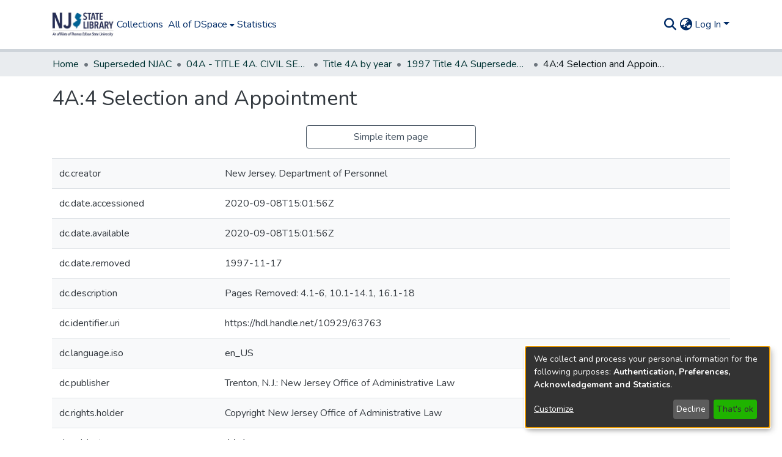

--- FILE ---
content_type: text/html; charset=utf-8
request_url: https://dspace.njstatelib.org/items/b024095b-9494-4d43-bca8-c95d4f788337/full
body_size: 59264
content:
<!DOCTYPE html><html lang="en"><head>
  <meta charset="UTF-8">
  <base href="/">
  <title>4A:4    Selection and Appointment</title>
  <meta name="viewport" content="width=device-width,minimum-scale=1">
  <meta http-equiv="cache-control" content="no-store">
<link rel="stylesheet" href="styles.e382c7dd35ca1222.css" media="print" onload="this.media='all'"><noscript><link rel="stylesheet" href="styles.e382c7dd35ca1222.css"></noscript><link rel="stylesheet" type="text/css" class="theme-css" href="dspace-theme.css"><link rel="icon" href="assets/images/favicon.ico" sizes="any" class="theme-head-tag"><meta name="Generator" content="DSpace 7.6.5"><meta name="title" content="4A:4    Selection and Appointment"><meta name="citation_title" content="4A:4    Selection and Appointment"><meta name="citation_author" content="New Jersey. Department of Personnel"><meta name="citation_publication_date" content="2020-09-08T15:01:56Z"><meta name="citation_language" content="en_US"><meta name="citation_keywords" content="4A:4; Governor Whitman"><meta name="citation_abstract_html_url" content="https://hdl.handle.net/10929/63763"><meta name="citation_publisher" content="Trenton, N.J.: New Jersey Office of Administrative Law"><style ng-transition="dspace-angular">#skip-to-main-content[_ngcontent-sc218]{position:absolute;top:-40px;left:0;opacity:0;transition:opacity .3s;z-index:calc(var(--ds-nav-z-index) + 1);border-top-left-radius:0;border-top-right-radius:0;border-bottom-left-radius:0}#skip-to-main-content[_ngcontent-sc218]:focus{opacity:1;top:0}</style><style ng-transition="dspace-angular">.notifications-wrapper{z-index:var(--bs-zindex-popover);text-align:right;overflow-wrap:break-word;word-wrap:break-word;-ms-word-break:break-all;word-break:break-all;word-break:break-word;-webkit-hyphens:auto;hyphens:auto}.notifications-wrapper .notification{display:block}.notifications-wrapper.left{left:0}.notifications-wrapper.top{top:0}.notifications-wrapper.right{right:0}.notifications-wrapper.bottom{bottom:0}.notifications-wrapper.center{left:50%;transform:translate(-50%)}.notifications-wrapper.middle{top:50%;transform:translateY(-50%)}.notifications-wrapper.middle.center{transform:translate(-50%,-50%)}@media screen and (max-width: 576px){.notifications-wrapper{width:auto;left:0;right:0}}
</style><style ng-transition="dspace-angular">.live-region[_ngcontent-sc192]{position:fixed;bottom:0;left:0;right:0;padding-left:60px;height:90px;line-height:18px;color:var(--bs-white);background-color:var(--bs-dark);opacity:.94;z-index:var(--ds-live-region-z-index)}</style><style ng-transition="dspace-angular">[_nghost-sc203]{--ds-header-navbar-border-bottom-style: solid var(--ds-header-navbar-border-bottom-height) var(--ds-header-navbar-border-bottom-color);--ds-expandable-navbar-border-top-style: solid var(--ds-expandable-navbar-border-top-height) var(--ds-expandable-navbar-border-top-color);--ds-expandable-navbar-height: calc(100vh - var(--ds-header-height))}[_nghost-sc203]   div#header-navbar-wrapper[_ngcontent-sc203]{position:relative;border-bottom:var(--ds-header-navbar-border-bottom-style)}[_nghost-sc203]   div#header-navbar-wrapper[_ngcontent-sc203]   div#mobile-navbar-wrapper[_ngcontent-sc203]{width:100%;background-color:var(--ds-expandable-navbar-bg);position:absolute;z-index:var(--ds-nav-z-index);overflow:hidden}[_nghost-sc203]   div#header-navbar-wrapper[_ngcontent-sc203]   div#mobile-navbar-wrapper[_ngcontent-sc203]   nav#collapsible-mobile-navbar[_ngcontent-sc203]{min-height:var(--ds-expandable-navbar-height);height:auto;border-bottom:var(--ds-header-navbar-border-bottom-style)}[_nghost-sc203]     .ds-menu-item, [_nghost-sc203]     .ds-menu-toggler-wrapper{white-space:nowrap;text-decoration:none}[_nghost-sc203]     nav#desktop-navbar #main-site-navigation .ds-menu-item-wrapper, [_nghost-sc203]     nav#desktop-navbar #main-site-navigation .ds-menu-item, [_nghost-sc203]     nav#desktop-navbar #main-site-navigation .ds-menu-toggler-wrapper{display:flex;align-items:center;height:100%}[_nghost-sc203]     nav#desktop-navbar #main-site-navigation .ds-menu-item{padding:var(--ds-navbar-item-vertical-padding) var(--ds-navbar-item-horizontal-padding)}[_nghost-sc203]     nav#desktop-navbar #main-site-navigation .ds-menu-item, [_nghost-sc203]     nav#desktop-navbar #main-site-navigation .ds-menu-toggler-wrapper{color:var(--ds-navbar-link-color)!important}[_nghost-sc203]     nav#desktop-navbar #main-site-navigation .ds-menu-item:hover, [_nghost-sc203]     nav#desktop-navbar #main-site-navigation .ds-menu-item:focus, [_nghost-sc203]     nav#desktop-navbar #main-site-navigation .ds-menu-toggler-wrapper:hover, [_nghost-sc203]     nav#desktop-navbar #main-site-navigation .ds-menu-toggler-wrapper:focus{color:var(--ds-navbar-link-color-hover)!important}[_nghost-sc203]     nav#desktop-navbar #main-site-navigation .dropdown-menu .ds-menu-item{padding:var(--ds-navbar-dropdown-item-vertical-padding) var(--ds-navbar-dropdown-item-horizontal-padding)}[_nghost-sc203]     nav#collapsible-mobile-navbar{border-top:var(--ds-expandable-navbar-border-top-style);padding-top:var(--ds-expandable-navbar-padding-top)}[_nghost-sc203]     nav#collapsible-mobile-navbar #main-site-navigation .ds-menu-item{padding:var(--ds-expandable-navbar-item-vertical-padding) 0}</style><style ng-transition="dspace-angular">[_nghost-sc205]{position:fixed;left:0;top:0;z-index:var(--ds-sidebar-z-index)}[_nghost-sc205]   nav#admin-sidebar[_ngcontent-sc205]{max-width:var(--ds-admin-sidebar-fixed-element-width);display:flex;flex-direction:column;flex-wrap:nowrap}[_nghost-sc205]   nav#admin-sidebar[_ngcontent-sc205]   div#sidebar-top-level-items-container[_ngcontent-sc205]{flex:1 1 auto;overflow-x:hidden;overflow-y:auto}[_nghost-sc205]   nav#admin-sidebar[_ngcontent-sc205]   div#sidebar-top-level-items-container[_ngcontent-sc205]::-webkit-scrollbar{width:var(--ds-dark-scrollbar-width);height:3px}[_nghost-sc205]   nav#admin-sidebar[_ngcontent-sc205]   div#sidebar-top-level-items-container[_ngcontent-sc205]::-webkit-scrollbar-button{background-color:var(--ds-dark-scrollbar-bg)}[_nghost-sc205]   nav#admin-sidebar[_ngcontent-sc205]   div#sidebar-top-level-items-container[_ngcontent-sc205]::-webkit-scrollbar-track{background-color:var(--ds-dark-scrollbar-alt-bg)}[_nghost-sc205]   nav#admin-sidebar[_ngcontent-sc205]   div#sidebar-top-level-items-container[_ngcontent-sc205]::-webkit-scrollbar-track-piece{background-color:var(--ds-dark-scrollbar-bg)}[_nghost-sc205]   nav#admin-sidebar[_ngcontent-sc205]   div#sidebar-top-level-items-container[_ngcontent-sc205]::-webkit-scrollbar-thumb{height:50px;background-color:var(--ds-dark-scrollbar-fg);border-radius:3px}[_nghost-sc205]   nav#admin-sidebar[_ngcontent-sc205]   div#sidebar-top-level-items-container[_ngcontent-sc205]::-webkit-scrollbar-corner{background-color:var(--ds-dark-scrollbar-alt-bg)}[_nghost-sc205]   nav#admin-sidebar[_ngcontent-sc205]   div#sidebar-top-level-items-container[_ngcontent-sc205]::-webkit-resizer{background-color:var(--ds-dark-scrollbar-bg)}[_nghost-sc205]   nav#admin-sidebar[_ngcontent-sc205]   img#admin-sidebar-logo[_ngcontent-sc205]{height:var(--ds-admin-sidebar-logo-height)}[_nghost-sc205]   nav#admin-sidebar[_ngcontent-sc205]     .sidebar-full-width-container{width:100%;padding-left:0;padding-right:0;margin-left:0;margin-right:0}[_nghost-sc205]   nav#admin-sidebar[_ngcontent-sc205]     .sidebar-item{padding-top:var(--ds-admin-sidebar-item-padding);padding-bottom:var(--ds-admin-sidebar-item-padding)}[_nghost-sc205]   nav#admin-sidebar[_ngcontent-sc205]     .sidebar-section-wrapper{display:flex;flex-direction:row;flex-wrap:nowrap;align-items:stretch}[_nghost-sc205]   nav#admin-sidebar[_ngcontent-sc205]     .sidebar-section-wrapper>.sidebar-fixed-element-wrapper{min-width:var(--ds-admin-sidebar-fixed-element-width);flex:1 1 auto;display:flex;flex-direction:row;justify-content:center;align-items:center}[_nghost-sc205]   nav#admin-sidebar[_ngcontent-sc205]     .sidebar-section-wrapper>.sidebar-collapsible-element-outer-wrapper{display:flex;flex-wrap:wrap;justify-content:flex-end;max-width:calc(100% - var(--ds-admin-sidebar-fixed-element-width));padding-left:var(--ds-dark-scrollbar-width);overflow-x:hidden}[_nghost-sc205]   nav#admin-sidebar[_ngcontent-sc205]     .sidebar-section-wrapper>.sidebar-collapsible-element-outer-wrapper>.sidebar-collapsible-element-inner-wrapper{min-width:calc(var(--ds-admin-sidebar-collapsible-element-width) - var(--ds-dark-scrollbar-width));height:100%;padding-right:var(--ds-admin-sidebar-item-padding)}[_nghost-sc205]   nav#admin-sidebar[_ngcontent-sc205]{background-color:var(--ds-admin-sidebar-bg)}[_nghost-sc205]   nav#admin-sidebar[_ngcontent-sc205]    {color:#fff}[_nghost-sc205]   nav#admin-sidebar[_ngcontent-sc205]     a{color:var(--ds-admin-sidebar-link-color);text-decoration:none}[_nghost-sc205]   nav#admin-sidebar[_ngcontent-sc205]     a:hover, [_nghost-sc205]   nav#admin-sidebar[_ngcontent-sc205]     a:focus{color:var(--ds-admin-sidebar-link-hover-color)}[_nghost-sc205]   nav#admin-sidebar[_ngcontent-sc205]   div#sidebar-header-container[_ngcontent-sc205]{background-color:var(--ds-admin-sidebar-header-bg)}[_nghost-sc205]   nav#admin-sidebar[_ngcontent-sc205]   div#sidebar-header-container[_ngcontent-sc205]   .sidebar-fixed-element-wrapper[_ngcontent-sc205]{background-color:var(--ds-admin-sidebar-header-bg)}</style><style ng-transition="dspace-angular">[_nghost-sc394]   div.simple-view-link[_ngcontent-sc394]{text-align:center}[_nghost-sc394]   div.simple-view-link[_ngcontent-sc394]   a[_ngcontent-sc394]{min-width:25%}</style><style ng-transition="dspace-angular">@charset "UTF-8";.nav-breadcrumb[_ngcontent-sc212]{background-color:var(--ds-breadcrumb-bg)}.breadcrumb[_ngcontent-sc212]{border-radius:0;padding-bottom:calc(var(--ds-content-spacing) / 2);padding-top:calc(var(--ds-content-spacing) / 2);background-color:var(--ds-breadcrumb-bg)}li.breadcrumb-item[_ngcontent-sc212]{display:flex}.breadcrumb-item-limiter[_ngcontent-sc212]{display:inline-block;max-width:var(--ds-breadcrumb-max-length)}.breadcrumb-item-limiter[_ngcontent-sc212] > *[_ngcontent-sc212]{max-width:100%;display:block}li.breadcrumb-item[_ngcontent-sc212]   a[_ngcontent-sc212]{color:var(--ds-breadcrumb-link-color)}li.breadcrumb-item.active[_ngcontent-sc212]{color:var(--ds-breadcrumb-link-active-color)}.breadcrumb-item[_ngcontent-sc212] + .breadcrumb-item[_ngcontent-sc212]:before{content:"\2022"!important}.breadcrumb-item[_ngcontent-sc212] + .breadcrumb-item[_ngcontent-sc212]:before{display:block}</style><style ng-transition="dspace-angular">[_nghost-sc208]   footer[_ngcontent-sc208]{background-color:var(--ds-footer-bg);text-align:center;z-index:var(--ds-footer-z-index);border-top:var(--ds-footer-border);padding:var(--ds-footer-padding)}[_nghost-sc208]   footer[_ngcontent-sc208]   p[_ngcontent-sc208]{margin:0}[_nghost-sc208]   footer[_ngcontent-sc208]   div[_ngcontent-sc208] > img[_ngcontent-sc208]{height:var(--ds-footer-logo-height)}[_nghost-sc208]   footer[_ngcontent-sc208]   .top-footer[_ngcontent-sc208]{background-color:var(--ds-top-footer-bg);padding:var(--ds-footer-padding);margin:calc(var(--ds-footer-padding) * -1)}[_nghost-sc208]   footer[_ngcontent-sc208]   .bottom-footer[_ngcontent-sc208]   ul[_ngcontent-sc208]   li[_ngcontent-sc208]{display:inline-flex}[_nghost-sc208]   footer[_ngcontent-sc208]   .bottom-footer[_ngcontent-sc208]   ul[_ngcontent-sc208]   li[_ngcontent-sc208]   a[_ngcontent-sc208], [_nghost-sc208]   footer[_ngcontent-sc208]   .bottom-footer[_ngcontent-sc208]   ul[_ngcontent-sc208]   li[_ngcontent-sc208]   .btn-link[_ngcontent-sc208]{padding:0 calc(var(--bs-spacer) / 2);color:inherit;font-size:.875em}[_nghost-sc208]   footer[_ngcontent-sc208]   .bottom-footer[_ngcontent-sc208]   ul[_ngcontent-sc208]   li[_ngcontent-sc208]   a[_ngcontent-sc208]:focus, [_nghost-sc208]   footer[_ngcontent-sc208]   .bottom-footer[_ngcontent-sc208]   ul[_ngcontent-sc208]   li[_ngcontent-sc208]   .btn-link[_ngcontent-sc208]:focus{box-shadow:none;text-decoration:underline}[_nghost-sc208]   footer[_ngcontent-sc208]   .bottom-footer[_ngcontent-sc208]   ul[_ngcontent-sc208]   li[_ngcontent-sc208]   a.focus-visible[_ngcontent-sc208], [_nghost-sc208]   footer[_ngcontent-sc208]   .bottom-footer[_ngcontent-sc208]   ul[_ngcontent-sc208]   li[_ngcontent-sc208]   .btn-link.focus-visible[_ngcontent-sc208]{box-shadow:0 0 0 .2rem #ffffff80}[_nghost-sc208]   footer[_ngcontent-sc208]   .bottom-footer[_ngcontent-sc208]   ul[_ngcontent-sc208]   li[_ngcontent-sc208]   a[_ngcontent-sc208]:focus-visible, [_nghost-sc208]   footer[_ngcontent-sc208]   .bottom-footer[_ngcontent-sc208]   ul[_ngcontent-sc208]   li[_ngcontent-sc208]   .btn-link[_ngcontent-sc208]:focus-visible{box-shadow:0 0 0 .2rem #ffffff80}[_nghost-sc208]   footer[_ngcontent-sc208]   .bottom-footer[_ngcontent-sc208]   ul[_ngcontent-sc208]   li[_ngcontent-sc208]:not(:last-child):after{content:"";border-right:1px var(--bs-secondary) solid}</style><style ng-transition="dspace-angular">.left-column[_ngcontent-sc373]{float:left;text-align:left}.right-column[_ngcontent-sc373]{float:right;text-align:right}</style><style ng-transition="dspace-angular">[_nghost-sc161]   .simple-view-element[_ngcontent-sc161]{margin-bottom:15px}[_nghost-sc161]   .simple-view-element-header[_ngcontent-sc161]{font-size:1.25rem}</style><style ng-transition="dspace-angular">[_nghost-sc200]   #main-site-header[_ngcontent-sc200]{min-height:var(--ds-header-height);background-color:var(--ds-header-bg)}@media (min-width: 768px){[_nghost-sc200]   #main-site-header[_ngcontent-sc200]{height:var(--ds-header-height)}}[_nghost-sc200]   #main-site-header-container[_ngcontent-sc200]{min-height:var(--ds-header-height)}[_nghost-sc200]   img#header-logo[_ngcontent-sc200]{height:var(--ds-header-logo-height)}[_nghost-sc200]   button#navbar-toggler[_ngcontent-sc200]{color:var(--ds-header-icon-color)}[_nghost-sc200]   button#navbar-toggler[_ngcontent-sc200]:hover, [_nghost-sc200]   button#navbar-toggler[_ngcontent-sc200]:focus{color:var(--ds-header-icon-color-hover)}</style><style ng-transition="dspace-angular">.ds-context-help-toggle[_ngcontent-sc197]{color:var(--ds-header-icon-color);background-color:var(--ds-header-bg)}.ds-context-help-toggle[_ngcontent-sc197]:hover, .ds-context-help-toggle[_ngcontent-sc197]:focus{color:var(--ds-header-icon-color-hover)}</style><style ng-transition="dspace-angular">@media screen and (min-width: 768px){dt[_ngcontent-sc396]{text-align:right}}</style><style ng-transition="dspace-angular">input[type=text][_ngcontent-sc152]{background-color:#fff!important}input[type=text][_ngcontent-sc152]{margin-top:calc(-.5 * var(--bs-font-size-base));border-color:var(--ds-header-icon-color)}input[type=text].collapsed[_ngcontent-sc152]{opacity:0}.submit-icon[_ngcontent-sc152]{border:0!important}.submit-icon[_ngcontent-sc152]{cursor:pointer;position:sticky;top:0;color:var(--ds-header-icon-color)}.submit-icon[_ngcontent-sc152]:hover, .submit-icon[_ngcontent-sc152]:focus{color:var(--ds-header-icon-color-hover)}@media screen and (max-width: 768px){.query[_ngcontent-sc152]:focus{max-width:250px!important;width:40vw!important}}</style><style ng-transition="dspace-angular">.dropdown-toggle[_ngcontent-sc99]:after{display:none}.dropdown-toggle[_ngcontent-sc99]{color:var(--ds-header-icon-color)}.dropdown-toggle[_ngcontent-sc99]:hover, .dropdown-toggle[_ngcontent-sc99]:focus{color:var(--ds-header-icon-color-hover)}.dropdown-item[_ngcontent-sc99]{cursor:pointer}</style><style ng-transition="dspace-angular">#loginDropdownMenu[_ngcontent-sc83], #logoutDropdownMenu[_ngcontent-sc83]{min-width:330px;z-index:1002}#loginDropdownMenu[_ngcontent-sc83]{min-height:75px}.dropdown-item.active[_ngcontent-sc83], .dropdown-item[_ngcontent-sc83]:active, .dropdown-item[_ngcontent-sc83]:hover, .dropdown-item[_ngcontent-sc83]:focus{background-color:#0000!important}.loginLink[_ngcontent-sc83], .dropdownLogin[_ngcontent-sc83], .logoutLink[_ngcontent-sc83], .dropdownLogout[_ngcontent-sc83]{color:var(--ds-header-icon-color)}.loginLink[_ngcontent-sc83]:hover, .loginLink[_ngcontent-sc83]:focus, .dropdownLogin[_ngcontent-sc83]:hover, .dropdownLogin[_ngcontent-sc83]:focus, .logoutLink[_ngcontent-sc83]:hover, .logoutLink[_ngcontent-sc83]:focus, .dropdownLogout[_ngcontent-sc83]:hover, .dropdownLogout[_ngcontent-sc83]:focus{color:var(--ds-header-icon-color-hover)}.dropdownLogin[_ngcontent-sc83]:not(.focus-visible).active, .dropdownLogin[_ngcontent-sc83]:not(.focus-visible):active, .dropdownLogin[_ngcontent-sc83]:not(.focus-visible).active:focus, .dropdownLogin[_ngcontent-sc83]:not(.focus-visible):active:focus, .dropdownLogout[_ngcontent-sc83]:not(.focus-visible).active, .dropdownLogout[_ngcontent-sc83]:not(.focus-visible):active, .dropdownLogout[_ngcontent-sc83]:not(.focus-visible).active:focus, .dropdownLogout[_ngcontent-sc83]:not(.focus-visible):active:focus{box-shadow:unset}.dropdownLogin[_ngcontent-sc83]:not(:focus-visible).active, .dropdownLogin[_ngcontent-sc83]:not(:focus-visible):active, .dropdownLogin[_ngcontent-sc83]:not(:focus-visible).active:focus, .dropdownLogin[_ngcontent-sc83]:not(:focus-visible):active:focus, .dropdownLogout[_ngcontent-sc83]:not(:focus-visible).active, .dropdownLogout[_ngcontent-sc83]:not(:focus-visible):active, .dropdownLogout[_ngcontent-sc83]:not(:focus-visible).active:focus, .dropdownLogout[_ngcontent-sc83]:not(:focus-visible):active:focus{box-shadow:unset}.dropdown-toggle[_ngcontent-sc83]:after{margin-left:0}</style><style ng-transition="dspace-angular">[_nghost-sc49]   .ds-menu-item[_ngcontent-sc49]{display:inline-block}</style><style ng-transition="dspace-angular">[_nghost-sc46]   .ds-menu-item-wrapper[_ngcontent-sc46]{position:relative}[_nghost-sc46]   .dropdown-menu[_ngcontent-sc46]{overflow:hidden}@media (max-width: 767.98px){[_nghost-sc46]   .dropdown-menu[_ngcontent-sc46]{border:0;background-color:var(--ds-expandable-navbar-bg)}}@media (min-width: 768px){[_nghost-sc46]   .dropdown-menu[_ngcontent-sc46]{border-top-left-radius:0;border-top-right-radius:0;background-color:var(--ds-navbar-dropdown-bg)}}[_nghost-sc46]   .toggle-menu-icon[_ngcontent-sc46], [_nghost-sc46]   .toggle-menu-icon[_ngcontent-sc46]:hover{text-decoration:none}</style><style ng-transition="dspace-angular">.login-container[_ngcontent-sc138]{max-width:350px}a[_ngcontent-sc138]{white-space:normal;padding:.25rem .75rem}</style><style ng-transition="dspace-angular">[_nghost-sc50]   .ds-menu-item[_ngcontent-sc50]{display:inline-block}</style><style ng-transition="dspace-angular">[_nghost-sc136]     .card{margin-bottom:var(--ds-submission-sections-margin-bottom);overflow:unset}.section-focus[_ngcontent-sc136]{border-radius:var(--bs-border-radius);box-shadow:var(--bs-btn-focus-box-shadow)}[_nghost-sc136]     .card:first-of-type{border-bottom:var(--bs-card-border-width) solid var(--bs-card-border-color)!important;border-bottom-left-radius:var(--bs-card-border-radius)!important;border-bottom-right-radius:var(--bs-card-border-radius)!important}[_nghost-sc136]     .card-header button{box-shadow:none!important}[_nghost-sc136]     .card-header button{width:100%}</style><link href="https://dspace.njstatelib.org/bitstreams/bf4d0b7b-2d42-406e-9d73-3ef0ce499ab9/download" rel="item" type="application/pdf"><link href="https://dspace.njstatelib.org/signposting/describedby/b024095b-9494-4d43-bca8-c95d4f788337" rel="describedby" type="application/vnd.datacite.datacite+xml"><link href="https://hdl.handle.net/10929/63763" rel="cite-as"><link href="https://dspace.njstatelib.org/signposting/linksets/b024095b-9494-4d43-bca8-c95d4f788337" rel="linkset" type="application/linkset"><link href="https://dspace.njstatelib.org/signposting/linksets/b024095b-9494-4d43-bca8-c95d4f788337/json" rel="linkset" type="application/linkset+json"><link href="https://schema.org/AboutPage" rel="type"><style ng-transition="dspace-angular">[_nghost-sc60]   .dropdown-toggle[_ngcontent-sc60]:after{display:none}[_nghost-sc60]   .dropdown-item[_ngcontent-sc60]{padding-left:20px}</style><style ng-transition="dspace-angular">[_nghost-sc59]   .dropdown-toggle[_ngcontent-sc59]:after{display:none}[_nghost-sc59]   .dropdown-item[_ngcontent-sc59]{padding-left:20px}.margin-right[_ngcontent-sc59]{margin-right:.5em}</style><style ng-transition="dspace-angular">.limit-width[_ngcontent-sc74]{max-width:var(--ds-thumbnail-max-width)}img[_ngcontent-sc74]{max-width:100%}.outer[_ngcontent-sc74]{position:relative}.outer[_ngcontent-sc74]:before{display:block;content:"";width:100%;padding-top:141.4285714286%}.outer[_ngcontent-sc74] > .inner[_ngcontent-sc74]{position:absolute;inset:0}.outer[_ngcontent-sc74] > .inner[_ngcontent-sc74] > .thumbnail-placeholder[_ngcontent-sc74]{background:var(--ds-thumbnail-placeholder-background);border:var(--ds-thumbnail-placeholder-border);color:var(--ds-thumbnail-placeholder-color);font-weight:700}.outer[_ngcontent-sc74] > .inner[_ngcontent-sc74] > .centered[_ngcontent-sc74]{width:100%;height:100%;display:flex;justify-content:center;align-items:center;text-align:center}</style><style ng-transition="dspace-angular">.loader[_ngcontent-sc73]{margin:0 25px}span[_ngcontent-sc73]{display:block;margin:0 auto}span[class*=l-][_ngcontent-sc73]{height:4px;width:4px;background:#000;display:inline-block;margin:12px 2px;border-radius:100%;-webkit-border-radius:100%;-moz-border-radius:100%;-webkit-animation:_ngcontent-sc73_loader 2s infinite;-webkit-animation-timing-function:cubic-bezier(.03,.615,.995,.415);-webkit-animation-fill-mode:both;-moz-animation:loader 2s infinite;-moz-animation-timing-function:cubic-bezier(.03,.615,.995,.415);-moz-animation-fill-mode:both;-ms-animation:loader 2s infinite;-ms-animation-timing-function:cubic-bezier(.03,.615,.995,.415);-ms-animation-fill-mode:both;animation:_ngcontent-sc73_loader 2s infinite;animation-timing-function:cubic-bezier(.03,.615,.995,.415);animation-fill-mode:both}span.l-1[_ngcontent-sc73]{animation-delay:1s;-ms-animation-delay:1s;-moz-animation-delay:1s}span.l-2[_ngcontent-sc73]{animation-delay:.9s;-ms-animation-delay:.9s;-moz-animation-delay:.9s}span.l-3[_ngcontent-sc73]{animation-delay:.8s;-ms-animation-delay:.8s;-moz-animation-delay:.8s}span.l-4[_ngcontent-sc73]{animation-delay:.7s;-ms-animation-delay:.7s;-moz-animation-delay:.7s}span.l-5[_ngcontent-sc73]{animation-delay:.6s;-ms-animation-delay:.6s;-moz-animation-delay:.6s}span.l-6[_ngcontent-sc73]{animation-delay:.5s;-ms-animation-delay:.5s;-moz-animation-delay:.5s}span.l-7[_ngcontent-sc73]{animation-delay:.4s;-ms-animation-delay:.4s;-moz-animation-delay:.4s}span.l-8[_ngcontent-sc73]{animation-delay:.3s;-ms-animation-delay:.3s;-moz-animation-delay:.3s}span.l-9[_ngcontent-sc73]{animation-delay:.2s;-ms-animation-delay:.2s;-moz-animation-delay:.2s}span.l-9[_ngcontent-sc73]{animation-delay:.1s;-ms-animation-delay:.1s;-moz-animation-delay:.1s}span.l-10[_ngcontent-sc73]{animation-delay:0s;-ms-animation-delay:0s;-moz-animation-delay:0s}@keyframes _ngcontent-sc73_loader{0%{transform:translate(-30px);opacity:0}25%{opacity:1}50%{transform:translate(30px);opacity:0}to{opacity:0}}.spinner[_ngcontent-sc73]{color:var(--bs-gray-600)}</style><meta name="citation_pdf_url" content="https://dspace.njstatelib.org/bitstreams/bf4d0b7b-2d42-406e-9d73-3ef0ce499ab9/download"><link href="https://dspace.njstatelib.org/server/opensearch/search?format=atom&amp;scope=b024095b-9494-4d43-bca8-c95d4f788337&amp;query=*" type="application/atom+xml" rel="alternate" title="Sitewide Atom feed"><link href="https://dspace.njstatelib.org/server/opensearch/search?format=rss&amp;scope=b024095b-9494-4d43-bca8-c95d4f788337&amp;query=*" type="application/rss+xml" rel="alternate" title="Sitewide RSS feed"><link href="https://dspace.njstatelib.org/server/opensearch/search/service" type="application/atom+xml" rel="search" title="Dspace"></head>

<body>
  <ds-app _nghost-sc26="" ng-version="15.2.10" ng-server-context="ssr"><ds-themed-root _ngcontent-sc26="" data-used-theme="base"><ds-root _nghost-sc218="" class="ng-tns-c218-0 ng-star-inserted"><button _ngcontent-sc218="" id="skip-to-main-content" class="ng-tns-c218-0"> Skip to main content
</button><div _ngcontent-sc218="" class="outer-wrapper ng-tns-c218-0 ng-trigger ng-trigger-slideSidebarPadding" style="padding-left:0;"><ds-themed-admin-sidebar _ngcontent-sc218="" class="ng-tns-c218-0" data-used-theme="base"><ds-admin-sidebar _nghost-sc205="" class="ng-tns-c205-2 ng-star-inserted" style=""><!----></ds-admin-sidebar><!----></ds-themed-admin-sidebar><div _ngcontent-sc218="" class="inner-wrapper ng-tns-c218-0"><ds-system-wide-alert-banner _ngcontent-sc218="" class="ng-tns-c218-0" _nghost-sc214=""><!----></ds-system-wide-alert-banner><ds-themed-header-navbar-wrapper _ngcontent-sc218="" class="ng-tns-c218-0" data-used-theme="dspace"><ds-header-navbar-wrapper _nghost-sc203="" class="ng-tns-c203-1 ng-star-inserted" style=""><div _ngcontent-sc203="" id="header-navbar-wrapper" class="ng-tns-c203-1"><ds-themed-header _ngcontent-sc203="" class="ng-tns-c203-1" data-used-theme="dspace"><ds-header _nghost-sc200="" class="ng-star-inserted"><header _ngcontent-sc200="" id="main-site-header"><div _ngcontent-sc200="" id="main-site-header-container" class="container h-100 d-flex flex-row flex-wrap align-items-center justify-content-between gapx-3 gapy-2"><div _ngcontent-sc200="" id="header-left" class="h-100 flex-fill d-flex flex-row flex-nowrap justify-content-start align-items-center gapx-3" role="presentation"><a _ngcontent-sc200="" routerlink="/home" role="button" tabindex="0" class="d-block my-2 my-md-0" aria-label="Home" href="/home"><img _ngcontent-sc200="" id="header-logo" src="assets/images/dspace-logo.svg" alt="Repository logo"></a><nav _ngcontent-sc200="" id="desktop-navbar" class="navbar navbar-expand p-0 align-items-stretch align-self-stretch ng-star-inserted" aria-label="Main navigation bar"><ds-themed-navbar _ngcontent-sc200="" data-used-theme="dspace"><ds-navbar _nghost-sc196="" class="ng-tns-c196-4 ng-star-inserted" style=""><!----><div _ngcontent-sc196="" role="menubar" id="main-site-navigation" class="navbar-nav h-100 align-items-md-stretch gapx-3 ng-tns-c196-4 navbar-nav-desktop"><ds-navbar-section _nghost-sc45="" class="ng-star-inserted"><div _ngcontent-sc45="" class="ds-menu-item-wrapper text-md-center" id="navbar-section-browse_global_communities_and_collections"><ds-link-menu-item _nghost-sc49="" class="ng-star-inserted"><a _ngcontent-sc49="" role="menuitem" href="/community-list" tabindex="0" class="ds-menu-item" data-test="link-menu-item.menu.section.browse_global_communities_and_collections">Collections</a></ds-link-menu-item><!----></div></ds-navbar-section><!----><!----><ds-themed-expandable-navbar-section class="ng-star-inserted" data-used-theme="base"><ds-expandable-navbar-section _nghost-sc46="" class="ng-tns-c46-7 ng-star-inserted"><div _ngcontent-sc46="" data-test="navbar-section-wrapper" class="ds-menu-item-wrapper text-md-center ng-tns-c46-7" id="expandable-navbar-section-browse_global"><a _ngcontent-sc46="" href="javascript:void(0);" routerlinkactive="active" role="menuitem" aria-haspopup="menu" data-test="navbar-section-toggler" class="d-flex flex-row flex-nowrap align-items-center gapx-1 ds-menu-toggler-wrapper ng-tns-c46-7" aria-expanded="false" aria-controls="expandable-navbar-section-browse_global-dropdown"><span _ngcontent-sc46="" class="flex-fill ng-tns-c46-7"><ds-text-menu-item _nghost-sc50="" class="ng-star-inserted"><span _ngcontent-sc50="" tabindex="0" role="button" class="ds-menu-item">All of DSpace</span></ds-text-menu-item><!----></span><i _ngcontent-sc46="" aria-hidden="true" class="fas fa-caret-down fa-xs toggle-menu-icon ng-tns-c46-7"></i></a><!----></div></ds-expandable-navbar-section><!----></ds-themed-expandable-navbar-section><!----><!----><ds-navbar-section _nghost-sc45="" class="ng-star-inserted"><div _ngcontent-sc45="" class="ds-menu-item-wrapper text-md-center" id="navbar-section-statistics_item_b024095b-9494-4d43-bca8-c95d4f788337"><ds-link-menu-item _nghost-sc49="" class="ng-star-inserted"><a _ngcontent-sc49="" role="menuitem" href="/statistics/items/b024095b-9494-4d43-bca8-c95d4f788337" tabindex="0" class="ds-menu-item" data-test="link-menu-item.menu.section.statistics">Statistics</a></ds-link-menu-item><!----></div></ds-navbar-section><!----><!----><!----></div></ds-navbar><!----></ds-themed-navbar></nav><!----></div><div _ngcontent-sc200="" id="header-right" class="h-100 d-flex flex-row flex-nowrap justify-content-end align-items-center gapx-1 ml-auto"><ds-themed-search-navbar _ngcontent-sc200="" data-used-theme="base"><ds-search-navbar _nghost-sc152="" class="ng-tns-c152-5 ng-star-inserted" style=""><div _ngcontent-sc152="" class="ng-tns-c152-5" title="Search"><div _ngcontent-sc152="" class="d-inline-block position-relative ng-tns-c152-5"><form _ngcontent-sc152="" novalidate="" autocomplete="on" class="d-flex ng-tns-c152-5 ng-untouched ng-pristine ng-valid"><input _ngcontent-sc152="" name="query" formcontrolname="query" type="text" class="bg-transparent position-absolute form-control dropdown-menu-right pl-1 pr-4 ng-tns-c152-5 display ng-trigger ng-trigger-toggleAnimation ng-untouched ng-pristine ng-valid" placeholder="" tabindex="-1" aria-label="Search" value="" style="width:0;opacity:0;"><button _ngcontent-sc152="" type="button" role="button" tabindex="0" class="submit-icon btn btn-link btn-link-inline ng-tns-c152-5" aria-label="Submit search"><em _ngcontent-sc152="" class="fas fa-search fa-lg fa-fw ng-tns-c152-5"></em></button></form></div></div></ds-search-navbar><!----></ds-themed-search-navbar><div _ngcontent-sc200="" role="toolbar" class="h-100 d-flex flex-row flex-nowrap align-items-center gapx-1"><ds-themed-lang-switch _ngcontent-sc200="" data-used-theme="base"><ds-lang-switch _nghost-sc99="" class="ng-star-inserted" style=""><div _ngcontent-sc99="" ngbdropdown="" display="dynamic" placement="bottom-right" class="navbar-nav ng-star-inserted dropdown"><button _ngcontent-sc99="" role="button" aria-controls="language-menu-list" aria-haspopup="menu" data-toggle="dropdown" ngbdropdowntoggle="" data-test="lang-switch" tabindex="0" class="dropdown-toggle btn btn-link px-0" title="Language switch" aria-label="Language switch" aria-expanded="false"><i _ngcontent-sc99="" class="fas fa-globe-asia fa-lg fa-fw"></i></button><div _ngcontent-sc99="" ngbdropdownmenu="" role="listbox" id="language-menu-list" class="dropdown-menu" aria-label="Language switch" x-placement="bottom-right"><div _ngcontent-sc99="" tabindex="0" role="option" class="dropdown-item active ng-star-inserted" lang="en" aria-selected="true"> English </div><div _ngcontent-sc99="" tabindex="0" role="option" class="dropdown-item ng-star-inserted" lang="ar" aria-selected="false"> العربية </div><div _ngcontent-sc99="" tabindex="0" role="option" class="dropdown-item ng-star-inserted" lang="bn" aria-selected="false"> বাংলা </div><div _ngcontent-sc99="" tabindex="0" role="option" class="dropdown-item ng-star-inserted" lang="ca" aria-selected="false"> Català </div><div _ngcontent-sc99="" tabindex="0" role="option" class="dropdown-item ng-star-inserted" lang="cs" aria-selected="false"> Čeština </div><div _ngcontent-sc99="" tabindex="0" role="option" class="dropdown-item ng-star-inserted" lang="de" aria-selected="false"> Deutsch </div><div _ngcontent-sc99="" tabindex="0" role="option" class="dropdown-item ng-star-inserted" lang="el" aria-selected="false"> Ελληνικά </div><div _ngcontent-sc99="" tabindex="0" role="option" class="dropdown-item ng-star-inserted" lang="es" aria-selected="false"> Español </div><div _ngcontent-sc99="" tabindex="0" role="option" class="dropdown-item ng-star-inserted" lang="fi" aria-selected="false"> Suomi </div><div _ngcontent-sc99="" tabindex="0" role="option" class="dropdown-item ng-star-inserted" lang="fr" aria-selected="false"> Français </div><div _ngcontent-sc99="" tabindex="0" role="option" class="dropdown-item ng-star-inserted" lang="gd" aria-selected="false"> Gàidhlig </div><div _ngcontent-sc99="" tabindex="0" role="option" class="dropdown-item ng-star-inserted" lang="hi" aria-selected="false"> हिंदी </div><div _ngcontent-sc99="" tabindex="0" role="option" class="dropdown-item ng-star-inserted" lang="hu" aria-selected="false"> Magyar </div><div _ngcontent-sc99="" tabindex="0" role="option" class="dropdown-item ng-star-inserted" lang="it" aria-selected="false"> Italiano </div><div _ngcontent-sc99="" tabindex="0" role="option" class="dropdown-item ng-star-inserted" lang="kk" aria-selected="false"> Қазақ </div><div _ngcontent-sc99="" tabindex="0" role="option" class="dropdown-item ng-star-inserted" lang="lv" aria-selected="false"> Latviešu </div><div _ngcontent-sc99="" tabindex="0" role="option" class="dropdown-item ng-star-inserted" lang="nl" aria-selected="false"> Nederlands </div><div _ngcontent-sc99="" tabindex="0" role="option" class="dropdown-item ng-star-inserted" lang="pl" aria-selected="false"> Polski </div><div _ngcontent-sc99="" tabindex="0" role="option" class="dropdown-item ng-star-inserted" lang="pt-PT" aria-selected="false"> Português </div><div _ngcontent-sc99="" tabindex="0" role="option" class="dropdown-item ng-star-inserted" lang="pt-BR" aria-selected="false"> Português do Brasil </div><div _ngcontent-sc99="" tabindex="0" role="option" class="dropdown-item ng-star-inserted" lang="sr-lat" aria-selected="false"> Srpski (lat) </div><div _ngcontent-sc99="" tabindex="0" role="option" class="dropdown-item ng-star-inserted" lang="sr-cyr" aria-selected="false"> Српски </div><div _ngcontent-sc99="" tabindex="0" role="option" class="dropdown-item ng-star-inserted" lang="sv" aria-selected="false"> Svenska </div><div _ngcontent-sc99="" tabindex="0" role="option" class="dropdown-item ng-star-inserted" lang="tr" aria-selected="false"> Türkçe </div><div _ngcontent-sc99="" tabindex="0" role="option" class="dropdown-item ng-star-inserted" lang="uk" aria-selected="false"> Yкраї́нська </div><div _ngcontent-sc99="" tabindex="0" role="option" class="dropdown-item ng-star-inserted" lang="vi" aria-selected="false"> Tiếng Việt </div><!----></div></div><!----></ds-lang-switch><!----></ds-themed-lang-switch><ds-context-help-toggle _ngcontent-sc200="" _nghost-sc197="" class="d-none"><!----></ds-context-help-toggle><ds-impersonate-navbar _ngcontent-sc200="" class="d-none"><!----></ds-impersonate-navbar><ds-themed-auth-nav-menu _ngcontent-sc200="" data-used-theme="base"><ds-auth-nav-menu _nghost-sc83="" class="ng-tns-c83-6 ng-star-inserted" style=""><div _ngcontent-sc83="" data-test="auth-nav" class="navbar-nav mr-auto ng-tns-c83-6 ng-star-inserted"><div _ngcontent-sc83="" class="nav-item ng-tns-c83-6 ng-star-inserted"><div _ngcontent-sc83="" ngbdropdown="" display="dynamic" placement="bottom-right" class="d-inline-block ng-tns-c83-6 ng-trigger ng-trigger-fadeInOut dropdown" style=""><button _ngcontent-sc83="" role="button" tabindex="0" aria-haspopup="menu" aria-controls="loginDropdownMenu" ngbdropdowntoggle="" class="dropdown-toggle dropdownLogin btn btn-link px-0 ng-tns-c83-6" aria-label="Log In" aria-expanded="false"> Log In </button><div _ngcontent-sc83="" id="loginDropdownMenu" ngbdropdownmenu="" role="dialog" aria-modal="true" class="ng-tns-c83-6 dropdown-menu" aria-label="Log In" x-placement="bottom-right"><ds-themed-log-in _ngcontent-sc83="" class="ng-tns-c83-6" data-used-theme="base"><ds-log-in _nghost-sc138="" class="ng-star-inserted"><!----><div _ngcontent-sc138="" class="px-4 py-3 mx-auto login-container ng-star-inserted"><ds-log-in-container _ngcontent-sc138="" _nghost-sc136="" class="ng-star-inserted"><ds-log-in-external-provider _nghost-sc169="" class="ng-star-inserted"><button _ngcontent-sc169="" role="button" tabindex="0" class="btn btn-lg btn-primary btn-block text-white"><i _ngcontent-sc169="" class="fas fa-sign-in-alt"></i> Log in with OIDC
</button></ds-log-in-external-provider><!----></ds-log-in-container><!----><!----><!----></div><!----></ds-log-in><!----></ds-themed-log-in></div></div></div><!----><!----></div><!----><!----></ds-auth-nav-menu><!----></ds-themed-auth-nav-menu></div><!----></div></div></header></ds-header><!----></ds-themed-header><!----></div></ds-header-navbar-wrapper><!----></ds-themed-header-navbar-wrapper><ds-themed-breadcrumbs _ngcontent-sc218="" class="ng-tns-c218-0" data-used-theme="base"><ds-breadcrumbs _nghost-sc212="" class="ng-star-inserted" style=""><nav _ngcontent-sc212="" aria-label="breadcrumb" class="nav-breadcrumb ng-star-inserted" style=""><ol _ngcontent-sc212="" class="container breadcrumb my-0"><li _ngcontent-sc212="" class="breadcrumb-item ng-star-inserted"><div _ngcontent-sc212="" class="breadcrumb-item-limiter"><a _ngcontent-sc212="" placement="bottom" role="link" tabindex="0" class="text-truncate" href="/">Home</a><!----></div></li><!----><li _ngcontent-sc212="" class="breadcrumb-item ng-star-inserted"><div _ngcontent-sc212="" class="breadcrumb-item-limiter"><a _ngcontent-sc212="" placement="bottom" role="link" tabindex="0" class="text-truncate" href="/communities/26a73401-4a5e-4e43-b2c5-57da65806d78">Superseded NJAC</a><!----></div></li><!----><!----><li _ngcontent-sc212="" class="breadcrumb-item ng-star-inserted"><div _ngcontent-sc212="" class="breadcrumb-item-limiter"><a _ngcontent-sc212="" placement="bottom" role="link" tabindex="0" class="text-truncate" href="/communities/8dd3cd08-08de-4f5b-a680-866e5c5dedf9">04A - TITLE 4A. CIVIL SERVICE COMMISSION (Superseded)</a><!----></div></li><!----><!----><li _ngcontent-sc212="" class="breadcrumb-item ng-star-inserted"><div _ngcontent-sc212="" class="breadcrumb-item-limiter"><a _ngcontent-sc212="" placement="bottom" role="link" tabindex="0" class="text-truncate" href="/communities/efff58f5-6f4c-4238-bad0-8dcb7e37a69f">Title 4A by year</a><!----></div></li><!----><!----><li _ngcontent-sc212="" class="breadcrumb-item ng-star-inserted"><div _ngcontent-sc212="" class="breadcrumb-item-limiter"><a _ngcontent-sc212="" placement="bottom" role="link" tabindex="0" class="text-truncate" href="/collections/7c30b62a-a623-495e-a5f3-2827ffc33334">1997 Title 4A Superseded New Jersey Administrative Code</a><!----></div></li><!----><!----><li _ngcontent-sc212="" aria-current="page" class="breadcrumb-item active ng-star-inserted"><div _ngcontent-sc212="" class="breadcrumb-item-limiter"><div _ngcontent-sc212="" class="text-truncate">4A:4    Selection and Appointment</div></div></li><!----><!----><!----></ol></nav><!----><!----><!----><!----><!----></ds-breadcrumbs><!----></ds-themed-breadcrumbs><main _ngcontent-sc218="" id="main-content" class="my-cs ng-tns-c218-0"><!----><div _ngcontent-sc218="" class="ng-tns-c218-0"><router-outlet _ngcontent-sc218="" class="ng-tns-c218-0"></router-outlet><ds-themed-full-item-page class="ng-star-inserted" style="" data-used-theme="base"><ds-full-item-page _nghost-sc394="" class="ng-tns-c394-3 ng-star-inserted" style=""><div _ngcontent-sc394="" class="container ng-tns-c394-3 ng-star-inserted"><div _ngcontent-sc394="" class="item-page ng-tns-c394-3 ng-trigger ng-trigger-fadeInOut ng-star-inserted" style=""><div _ngcontent-sc394="" class="ng-tns-c394-3 ng-star-inserted" style=""><ds-themed-item-alerts _ngcontent-sc394="" class="ng-tns-c394-3" data-used-theme="base"><ds-item-alerts _nghost-sc452="" class="ng-star-inserted"><div _ngcontent-sc452=""><!----><!----></div></ds-item-alerts><!----></ds-themed-item-alerts><ds-item-versions-notice _ngcontent-sc394="" class="ng-tns-c394-3"><!----></ds-item-versions-notice><div _ngcontent-sc394="" class="full-item-info ng-tns-c394-3 ng-star-inserted"><div _ngcontent-sc394="" class="d-flex flex-row ng-tns-c394-3"><ds-themed-item-page-title-field _ngcontent-sc394="" class="mr-auto ng-tns-c394-3" data-used-theme="base"><ds-item-page-title-field class="ng-star-inserted"><h1 class="item-page-title-field"><!----><span class="dont-break-out">4A:4    Selection and Appointment</span></h1></ds-item-page-title-field><!----></ds-themed-item-page-title-field><ds-dso-edit-menu _ngcontent-sc394="" class="ng-tns-c394-3" _nghost-sc95=""><div _ngcontent-sc95="" class="dso-edit-menu d-flex"><!----></div></ds-dso-edit-menu></div><div _ngcontent-sc394="" class="simple-view-link my-3 ng-tns-c394-3 ng-star-inserted"><a _ngcontent-sc394="" class="btn btn-outline-primary ng-tns-c394-3" href="/items/b024095b-9494-4d43-bca8-c95d4f788337"> Simple item page </a></div><!----><div _ngcontent-sc394="" class="table-responsive ng-tns-c394-3"><table _ngcontent-sc394="" class="table table-striped ng-tns-c394-3"><tbody _ngcontent-sc394="" class="ng-tns-c394-3"><tr _ngcontent-sc394="" class="ng-tns-c394-3 ng-star-inserted"><td _ngcontent-sc394="" class="ng-tns-c394-3">dc.creator</td><td _ngcontent-sc394="" class="ng-tns-c394-3">New Jersey. Department of Personnel</td><td _ngcontent-sc394="" class="ng-tns-c394-3"></td></tr><!----><!----><tr _ngcontent-sc394="" class="ng-tns-c394-3 ng-star-inserted"><td _ngcontent-sc394="" class="ng-tns-c394-3">dc.date.accessioned</td><td _ngcontent-sc394="" class="ng-tns-c394-3">2020-09-08T15:01:56Z</td><td _ngcontent-sc394="" class="ng-tns-c394-3"></td></tr><!----><!----><tr _ngcontent-sc394="" class="ng-tns-c394-3 ng-star-inserted"><td _ngcontent-sc394="" class="ng-tns-c394-3">dc.date.available</td><td _ngcontent-sc394="" class="ng-tns-c394-3">2020-09-08T15:01:56Z</td><td _ngcontent-sc394="" class="ng-tns-c394-3"></td></tr><!----><!----><tr _ngcontent-sc394="" class="ng-tns-c394-3 ng-star-inserted"><td _ngcontent-sc394="" class="ng-tns-c394-3">dc.date.removed</td><td _ngcontent-sc394="" class="ng-tns-c394-3">1997-11-17</td><td _ngcontent-sc394="" class="ng-tns-c394-3"></td></tr><!----><!----><tr _ngcontent-sc394="" class="ng-tns-c394-3 ng-star-inserted"><td _ngcontent-sc394="" class="ng-tns-c394-3">dc.description</td><td _ngcontent-sc394="" class="ng-tns-c394-3">Pages Removed: 4.1-6, 10.1-14.1, 16.1-18</td><td _ngcontent-sc394="" class="ng-tns-c394-3"></td></tr><!----><!----><tr _ngcontent-sc394="" class="ng-tns-c394-3 ng-star-inserted"><td _ngcontent-sc394="" class="ng-tns-c394-3">dc.identifier.uri</td><td _ngcontent-sc394="" class="ng-tns-c394-3">https://hdl.handle.net/10929/63763</td><td _ngcontent-sc394="" class="ng-tns-c394-3"></td></tr><!----><!----><tr _ngcontent-sc394="" class="ng-tns-c394-3 ng-star-inserted"><td _ngcontent-sc394="" class="ng-tns-c394-3">dc.language.iso</td><td _ngcontent-sc394="" class="ng-tns-c394-3">en_US</td><td _ngcontent-sc394="" class="ng-tns-c394-3"></td></tr><!----><!----><tr _ngcontent-sc394="" class="ng-tns-c394-3 ng-star-inserted"><td _ngcontent-sc394="" class="ng-tns-c394-3">dc.publisher</td><td _ngcontent-sc394="" class="ng-tns-c394-3">Trenton, N.J.: New Jersey Office of Administrative Law</td><td _ngcontent-sc394="" class="ng-tns-c394-3"></td></tr><!----><!----><tr _ngcontent-sc394="" class="ng-tns-c394-3 ng-star-inserted"><td _ngcontent-sc394="" class="ng-tns-c394-3">dc.rights.holder</td><td _ngcontent-sc394="" class="ng-tns-c394-3">Copyright New Jersey Office of Administrative Law</td><td _ngcontent-sc394="" class="ng-tns-c394-3"></td></tr><!----><!----><tr _ngcontent-sc394="" class="ng-tns-c394-3 ng-star-inserted"><td _ngcontent-sc394="" class="ng-tns-c394-3">dc.subject</td><td _ngcontent-sc394="" class="ng-tns-c394-3">4A:4</td><td _ngcontent-sc394="" class="ng-tns-c394-3"></td></tr><tr _ngcontent-sc394="" class="ng-tns-c394-3 ng-star-inserted"><td _ngcontent-sc394="" class="ng-tns-c394-3">dc.subject</td><td _ngcontent-sc394="" class="ng-tns-c394-3">Governor Whitman</td><td _ngcontent-sc394="" class="ng-tns-c394-3"></td></tr><!----><!----><tr _ngcontent-sc394="" class="ng-tns-c394-3 ng-star-inserted"><td _ngcontent-sc394="" class="ng-tns-c394-3">dc.title</td><td _ngcontent-sc394="" class="ng-tns-c394-3">4A:4    Selection and Appointment</td><td _ngcontent-sc394="" class="ng-tns-c394-3"></td></tr><!----><!----><tr _ngcontent-sc394="" class="ng-tns-c394-3 ng-star-inserted"><td _ngcontent-sc394="" class="ng-tns-c394-3">dc.title.alternative</td><td _ngcontent-sc394="" class="ng-tns-c394-3">Superseded New Jersey Administrative Code:  Title 4A:  Chapter 4</td><td _ngcontent-sc394="" class="ng-tns-c394-3"></td></tr><!----><!----><!----></tbody></table></div><ds-themed-item-page-full-file-section _ngcontent-sc394="" class="ng-tns-c394-3" data-used-theme="base"><ds-item-page-full-file-section _nghost-sc396="" class="ng-star-inserted"><ds-metadata-field-wrapper _ngcontent-sc396="" _nghost-sc161=""><div _ngcontent-sc161="" class="simple-view-element"><h2 _ngcontent-sc161="" class="simple-view-element-header ng-star-inserted">Files</h2><!----><div _ngcontent-sc161="" class="simple-view-element-body"><div _ngcontent-sc396="" class="ng-star-inserted" style=""><div _ngcontent-sc396="" class="ng-star-inserted"><h3 _ngcontent-sc396="" class="h5 simple-view-element-header">Original bundle</h3><ds-pagination _ngcontent-sc396="" _nghost-sc60="" class="ng-star-inserted"><div _ngcontent-sc60="" id="p-obo" class="ng-star-inserted"><div _ngcontent-sc60="" class="pagination-masked clearfix top ng-star-inserted"><div _ngcontent-sc60="" class="row"><div _ngcontent-sc60="" class="col-auto pagination-info ng-star-inserted"><span _ngcontent-sc60="" class="align-middle hidden-xs-down">Now showing </span><span _ngcontent-sc60="" class="align-middle">1 - 1 of 1</span></div><!----><div _ngcontent-sc60="" class="col"><!----><ds-rss _ngcontent-sc60="" _nghost-sc59=""><!----></ds-rss></div></div></div><!----><div _ngcontent-sc396="" class="file-section row mb-3 ng-star-inserted" style=""><div _ngcontent-sc396="" class="col-3"><ds-themed-thumbnail _ngcontent-sc396="" data-used-theme="base"><ds-thumbnail _nghost-sc74="" class="ng-star-inserted"><div _ngcontent-sc74="" class="thumbnail limit-width"><div _ngcontent-sc74="" class="thumbnail-content outer ng-star-inserted"><div _ngcontent-sc74="" class="inner"><div _ngcontent-sc74="" class="centered"><ds-themed-loading _ngcontent-sc74="" data-used-theme="base"><ds-loading _nghost-sc73="" class="ng-star-inserted"><!----><div _ngcontent-sc73="" role="status" aria-live="polite" class="spinner spinner-border ng-star-inserted"><span _ngcontent-sc73="" class="sr-only">Loading...</span></div><!----></ds-loading><!----></ds-themed-loading></div></div></div><!----><img _ngcontent-sc74="" class="thumbnail-content img-fluid d-none ng-star-inserted" src="" alt="Thumbnail Image"><!----><!----></div></ds-thumbnail><!----></ds-themed-thumbnail></div><div _ngcontent-sc396="" class="col-7"><dl _ngcontent-sc396="" class="row"><dt _ngcontent-sc396="" class="col-md-4">Name:</dt><dd _ngcontent-sc396="" class="col-md-8">snjac_T4A_ch4_1997_Nov_17.pdf</dd><dt _ngcontent-sc396="" class="col-md-4">Size:</dt><dd _ngcontent-sc396="" class="col-md-8">1.78 MB</dd><dt _ngcontent-sc396="" class="col-md-4">Format:</dt><dd _ngcontent-sc396="" class="col-md-8">Adobe Portable Document Format</dd><!----></dl></div><div _ngcontent-sc396="" class="col-2"><ds-themed-file-download-link _ngcontent-sc396="" data-used-theme="base"><ds-file-download-link _nghost-sc141="" class="ng-star-inserted"><a _ngcontent-sc141="" download="download" role="link" tabindex="0" class="dont-break-out" aria-label="Download snjac_T4A_ch4_1997_Nov_17.pdf" href="/bitstreams/bf4d0b7b-2d42-406e-9d73-3ef0ce499ab9/download" target="_self"><!----> Download <!----></a><!----></ds-file-download-link><!----></ds-themed-file-download-link></div></div><!----><!----></div><!----></ds-pagination><!----></div><!----></div><!----><div _ngcontent-sc396="" class="ng-star-inserted" style=""><!----></div><!----></div></div></ds-metadata-field-wrapper></ds-item-page-full-file-section><!----></ds-themed-item-page-full-file-section><ds-item-page-collections _ngcontent-sc394="" class="ng-tns-c394-3"><ds-metadata-field-wrapper _nghost-sc161=""><div _ngcontent-sc161="" class="simple-view-element"><h2 _ngcontent-sc161="" class="simple-view-element-header ng-star-inserted">Collections</h2><!----><div _ngcontent-sc161="" class="simple-view-element-body"><div class="collections"><a role="link" tabindex="0" href="/collections/7c30b62a-a623-495e-a5f3-2827ffc33334" class="ng-star-inserted"><span>1997 Title 4A Superseded New Jersey Administrative Code</span><!----></a><!----></div><!----><!----></div></div></ds-metadata-field-wrapper></ds-item-page-collections><ds-item-versions _ngcontent-sc394="" class="mt-2 ng-tns-c394-3" _nghost-sc373=""><!----><!----><!----></ds-item-versions><!----></div><!----></div><!----></div><!----><!----><!----></div><!----></ds-full-item-page><!----></ds-themed-full-item-page><!----></div></main><ds-themed-footer _ngcontent-sc218="" class="ng-tns-c218-0" data-used-theme="base"><ds-footer _nghost-sc208="" class="ng-star-inserted" style=""><footer _ngcontent-sc208="" class="text-lg-start"><!----><div _ngcontent-sc208="" class="bottom-footer p-1 d-flex justify-content-center align-items-center text-white"><div _ngcontent-sc208="" class="content-container"><p _ngcontent-sc208="" class="m-0"> Copyright © 1796-2026 <a _ngcontent-sc208="" href="https://www.njstatelib.org/" class="text-white">New Jersey State Library</a></p><ul _ngcontent-sc208="" class="footer-info list-unstyled small d-flex justify-content-center mb-0"><li _ngcontent-sc208="" class="ng-star-inserted"><a _ngcontent-sc208="" routerlink="info/feedback" class="text-white" href="/info/feedback">Send Feedback</a></li><!----></ul></div></div></footer><script _ngcontent-sc208="" type="text/javascript" async="">window._paq = window._paq || []; window._paq.push(['disableCookies']); window._paq.push(['trackPageView']); window._paq.push(['enableLinkTracking']); window._paq.push(['setTrackerUrl', 'https://stats.jerseyconnect.net/js/']); window._paq.push(['setSiteId', '6']);</script><script _ngcontent-sc208="" type="text/javascript" async="" src="https://stats.jerseyconnect.net/js/"></script></ds-footer><!----></ds-themed-footer></div></div><ds-notifications-board _ngcontent-sc218="" class="ng-tns-c218-0"><div class="notifications-wrapper position-fixed top right"><!----></div></ds-notifications-board><!----><ds-live-region _ngcontent-sc218="" class="ng-tns-c218-0" _nghost-sc192=""><div _ngcontent-sc192="" aria-live="assertive" role="log" aria-relevant="additions" aria-atomic="true" class="live-region visually-hidden"><!----></div></ds-live-region></ds-root><!----></ds-themed-root></ds-app>
<script src="runtime.3e9e91e4ea9f419d.js" type="module"></script><script src="polyfills.3181fdebcfd15600.js" type="module"></script><script src="main.220cdf87f9bda2ae.js" type="module"></script>




<script id="dspace-angular-state" type="application/json">{&q;APP_CONFIG_STATE&q;:{&q;production&q;:true,&q;universal&q;:{&q;preboot&q;:true,&q;async&q;:true,&q;time&q;:false,&q;inlineCriticalCss&q;:false,&q;transferState&q;:true,&q;replaceRestUrl&q;:true,&q;excludePathPatterns&q;:[{&q;pattern&q;:&q;^/communities/[a-f0-9-]{36}/browse(/.*)?$&q;,&q;flag&q;:&q;i&q;},{&q;pattern&q;:&q;^/collections/[a-f0-9-]{36}/browse(/.*)?$&q;,&q;flag&q;:&q;i&q;},{&q;pattern&q;:&q;^/browse/&q;},{&q;pattern&q;:&q;^/search&q;},{&q;pattern&q;:&q;^/community-list$&q;},{&q;pattern&q;:&q;^/statistics/?&q;},{&q;pattern&q;:&q;^/admin/&q;},{&q;pattern&q;:&q;^/processes/?&q;},{&q;pattern&q;:&q;^/notifications/&q;},{&q;pattern&q;:&q;^/access-control/&q;},{&q;pattern&q;:&q;^/health$&q;}],&q;enableSearchComponent&q;:false,&q;enableBrowseComponent&q;:false},&q;debug&q;:false,&q;ui&q;:{&q;ssl&q;:false,&q;host&q;:&q;0.0.0.0&q;,&q;port&q;:4000,&q;nameSpace&q;:&q;/&q;,&q;rateLimiter&q;:{&q;windowMs&q;:60000,&q;max&q;:500},&q;useProxies&q;:true,&q;baseUrl&q;:&q;http://0.0.0.0:4000/&q;},&q;rest&q;:{&q;ssl&q;:true,&q;host&q;:&q;dspace.njstatelib.org&q;,&q;port&q;:443,&q;nameSpace&q;:&q;/server&q;,&q;baseUrl&q;:&q;https://dspace.njstatelib.org/server&q;},&q;actuators&q;:{&q;endpointPath&q;:&q;/actuator/health&q;},&q;cache&q;:{&q;msToLive&q;:{&q;default&q;:900000},&q;control&q;:&q;max-age=604800&q;,&q;autoSync&q;:{&q;defaultTime&q;:0,&q;maxBufferSize&q;:100,&q;timePerMethod&q;:{&q;PATCH&q;:3}},&q;serverSide&q;:{&q;debug&q;:false,&q;headers&q;:[&q;Link&q;],&q;botCache&q;:{&q;max&q;:1000,&q;timeToLive&q;:86400000,&q;allowStale&q;:true},&q;anonymousCache&q;:{&q;max&q;:50,&q;timeToLive&q;:600000,&q;allowStale&q;:true}}},&q;auth&q;:{&q;ui&q;:{&q;timeUntilIdle&q;:900000,&q;idleGracePeriod&q;:300000},&q;rest&q;:{&q;timeLeftBeforeTokenRefresh&q;:120000}},&q;form&q;:{&q;spellCheck&q;:true,&q;validatorMap&q;:{&q;required&q;:&q;required&q;,&q;regex&q;:&q;pattern&q;}},&q;notifications&q;:{&q;rtl&q;:false,&q;position&q;:[&q;top&q;,&q;right&q;],&q;maxStack&q;:8,&q;timeOut&q;:5000,&q;clickToClose&q;:true,&q;animate&q;:&q;scale&q;},&q;submission&q;:{&q;autosave&q;:{&q;metadata&q;:[],&q;timer&q;:0},&q;typeBind&q;:{&q;field&q;:&q;dc.type&q;},&q;icons&q;:{&q;metadata&q;:[{&q;name&q;:&q;dc.author&q;,&q;style&q;:&q;fas fa-user&q;},{&q;name&q;:&q;default&q;,&q;style&q;:&q;&q;}],&q;authority&q;:{&q;confidence&q;:[{&q;value&q;:600,&q;style&q;:&q;text-success&q;},{&q;value&q;:500,&q;style&q;:&q;text-info&q;},{&q;value&q;:400,&q;style&q;:&q;text-warning&q;},{&q;value&q;:&q;default&q;,&q;style&q;:&q;text-muted&q;}]}}},&q;defaultLanguage&q;:&q;en&q;,&q;languages&q;:[{&q;code&q;:&q;en&q;,&q;label&q;:&q;English&q;,&q;active&q;:true},{&q;code&q;:&q;ar&q;,&q;label&q;:&q;العربية&q;,&q;active&q;:true},{&q;code&q;:&q;bn&q;,&q;label&q;:&q;বাংলা&q;,&q;active&q;:true},{&q;code&q;:&q;ca&q;,&q;label&q;:&q;Català&q;,&q;active&q;:true},{&q;code&q;:&q;cs&q;,&q;label&q;:&q;Čeština&q;,&q;active&q;:true},{&q;code&q;:&q;de&q;,&q;label&q;:&q;Deutsch&q;,&q;active&q;:true},{&q;code&q;:&q;el&q;,&q;label&q;:&q;Ελληνικά&q;,&q;active&q;:true},{&q;code&q;:&q;es&q;,&q;label&q;:&q;Español&q;,&q;active&q;:true},{&q;code&q;:&q;fi&q;,&q;label&q;:&q;Suomi&q;,&q;active&q;:true},{&q;code&q;:&q;fr&q;,&q;label&q;:&q;Français&q;,&q;active&q;:true},{&q;code&q;:&q;gd&q;,&q;label&q;:&q;Gàidhlig&q;,&q;active&q;:true},{&q;code&q;:&q;hi&q;,&q;label&q;:&q;हिंदी&q;,&q;active&q;:true},{&q;code&q;:&q;hu&q;,&q;label&q;:&q;Magyar&q;,&q;active&q;:true},{&q;code&q;:&q;it&q;,&q;label&q;:&q;Italiano&q;,&q;active&q;:true},{&q;code&q;:&q;kk&q;,&q;label&q;:&q;Қазақ&q;,&q;active&q;:true},{&q;code&q;:&q;lv&q;,&q;label&q;:&q;Latviešu&q;,&q;active&q;:true},{&q;code&q;:&q;nl&q;,&q;label&q;:&q;Nederlands&q;,&q;active&q;:true},{&q;code&q;:&q;pl&q;,&q;label&q;:&q;Polski&q;,&q;active&q;:true},{&q;code&q;:&q;pt-PT&q;,&q;label&q;:&q;Português&q;,&q;active&q;:true},{&q;code&q;:&q;pt-BR&q;,&q;label&q;:&q;Português do Brasil&q;,&q;active&q;:true},{&q;code&q;:&q;sr-lat&q;,&q;label&q;:&q;Srpski (lat)&q;,&q;active&q;:true},{&q;code&q;:&q;sr-cyr&q;,&q;label&q;:&q;Српски&q;,&q;active&q;:true},{&q;code&q;:&q;sv&q;,&q;label&q;:&q;Svenska&q;,&q;active&q;:true},{&q;code&q;:&q;tr&q;,&q;label&q;:&q;Türkçe&q;,&q;active&q;:true},{&q;code&q;:&q;uk&q;,&q;label&q;:&q;Yкраї́нська&q;,&q;active&q;:true},{&q;code&q;:&q;vi&q;,&q;label&q;:&q;Tiếng Việt&q;,&q;active&q;:true}],&q;browseBy&q;:{&q;oneYearLimit&q;:10,&q;fiveYearLimit&q;:30,&q;defaultLowerLimit&q;:1900,&q;showThumbnails&q;:true,&q;pageSize&q;:20},&q;communityList&q;:{&q;pageSize&q;:100},&q;homePage&q;:{&q;recentSubmissions&q;:{&q;pageSize&q;:0,&q;sortField&q;:&q;dc.date.accessioned&q;},&q;topLevelCommunityList&q;:{&q;pageSize&q;:5}},&q;item&q;:{&q;edit&q;:{&q;undoTimeout&q;:10000},&q;showAccessStatuses&q;:false,&q;bitstream&q;:{&q;pageSize&q;:5}},&q;collection&q;:{&q;edit&q;:{&q;undoTimeout&q;:10000}},&q;themes&q;:[{&q;name&q;:&q;dspace&q;,&q;headTags&q;:[{&q;tagName&q;:&q;link&q;,&q;attributes&q;:{&q;rel&q;:&q;icon&q;,&q;href&q;:&q;assets/images/favicon.ico&q;,&q;sizes&q;:&q;any&q;}}]}],&q;bundle&q;:{&q;standardBundles&q;:[&q;ORIGINAL&q;,&q;THUMBNAIL&q;,&q;LICENSE&q;]},&q;mediaViewer&q;:{&q;image&q;:true,&q;video&q;:true},&q;info&q;:{&q;enableEndUserAgreement&q;:false,&q;enablePrivacyStatement&q;:false,&q;enableCookieConsentPopup&q;:true},&q;markdown&q;:{&q;enabled&q;:false,&q;mathjax&q;:false},&q;vocabularies&q;:[{&q;filter&q;:&q;subject&q;,&q;vocabulary&q;:&q;srsc&q;,&q;enabled&q;:false}],&q;comcolSelectionSort&q;:{&q;sortField&q;:&q;dc.title&q;,&q;sortDirection&q;:&q;ASC&q;},&q;liveRegion&q;:{&q;messageTimeOutDurationMs&q;:30000,&q;isVisible&q;:false},&q;search&q;:{&q;filterPlaceholdersCount&q;:5},&q;accessibility&q;:{&q;cookieExpirationDuration&q;:7}},&q;NGX_TRANSLATE_STATE&q;:{&q;en&q;:{&q;401.help&q;:&q;You&s;re not authorized to access this page. You can use the button below to get back to the home page.&q;,&q;401.link.home-page&q;:&q;Take me to the home page&q;,&q;401.unauthorized&q;:&q;Unauthorized&q;,&q;403.help&q;:&q;You don&s;t have permission to access this page. You can use the button below to get back to the home page.&q;,&q;403.link.home-page&q;:&q;Take me to the home page&q;,&q;403.forbidden&q;:&q;Forbidden&q;,&q;500.page-internal-server-error&q;:&q;Service unavailable&q;,&q;500.help&q;:&q;The server is temporarily unable to service your request due to maintenance downtime or capacity problems. Please try again later.&q;,&q;500.link.home-page&q;:&q;Take me to the home page&q;,&q;404.help&q;:&q;We can&s;t find the page you&s;re looking for. The page may have been moved or deleted. You can use the button below to get back to the home page. &q;,&q;404.link.home-page&q;:&q;Take me to the home page&q;,&q;404.page-not-found&q;:&q;Page not found&q;,&q;error-page.description.401&q;:&q;Unauthorized&q;,&q;error-page.description.403&q;:&q;Forbidden&q;,&q;error-page.description.500&q;:&q;Service unavailable&q;,&q;error-page.description.404&q;:&q;Page not found&q;,&q;error-page.orcid.generic-error&q;:&q;An error occurred during login via ORCID. Make sure you have shared your ORCID account email address with DSpace. If the error persists, contact the administrator&q;,&q;listelement.badge.access-status&q;:&q;Access status:&q;,&q;access-status.embargo.listelement.badge&q;:&q;Embargo&q;,&q;access-status.metadata.only.listelement.badge&q;:&q;Metadata only&q;,&q;access-status.open.access.listelement.badge&q;:&q;Open Access&q;,&q;access-status.restricted.listelement.badge&q;:&q;Restricted&q;,&q;access-status.unknown.listelement.badge&q;:&q;Unknown&q;,&q;admin.curation-tasks.breadcrumbs&q;:&q;System curation tasks&q;,&q;admin.curation-tasks.title&q;:&q;System curation tasks&q;,&q;admin.curation-tasks.header&q;:&q;System curation tasks&q;,&q;admin.registries.bitstream-formats.breadcrumbs&q;:&q;Format registry&q;,&q;admin.registries.bitstream-formats.create.breadcrumbs&q;:&q;Bitstream format&q;,&q;admin.registries.bitstream-formats.create.failure.content&q;:&q;An error occurred while creating the new bitstream format.&q;,&q;admin.registries.bitstream-formats.create.failure.head&q;:&q;Failure&q;,&q;admin.registries.bitstream-formats.create.head&q;:&q;Create bitstream format&q;,&q;admin.registries.bitstream-formats.create.new&q;:&q;Add a new bitstream format&q;,&q;admin.registries.bitstream-formats.create.success.content&q;:&q;The new bitstream format was successfully created.&q;,&q;admin.registries.bitstream-formats.create.success.head&q;:&q;Success&q;,&q;admin.registries.bitstream-formats.delete.failure.amount&q;:&q;Failed to remove {{ amount }} format(s)&q;,&q;admin.registries.bitstream-formats.delete.failure.head&q;:&q;Failure&q;,&q;admin.registries.bitstream-formats.delete.success.amount&q;:&q;Successfully removed {{ amount }} format(s)&q;,&q;admin.registries.bitstream-formats.delete.success.head&q;:&q;Success&q;,&q;admin.registries.bitstream-formats.description&q;:&q;This list of bitstream formats provides information about known formats and their support level.&q;,&q;admin.registries.bitstream-formats.edit.breadcrumbs&q;:&q;Bitstream format&q;,&q;admin.registries.bitstream-formats.edit.description.hint&q;:&q;&q;,&q;admin.registries.bitstream-formats.edit.description.label&q;:&q;Description&q;,&q;admin.registries.bitstream-formats.edit.extensions.hint&q;:&q;Extensions are file extensions that are used to automatically identify the format of uploaded files. You can enter several extensions for each format.&q;,&q;admin.registries.bitstream-formats.edit.extensions.label&q;:&q;File extensions&q;,&q;admin.registries.bitstream-formats.edit.extensions.placeholder&q;:&q;Enter a file extension without the dot&q;,&q;admin.registries.bitstream-formats.edit.failure.content&q;:&q;An error occurred while editing the bitstream format.&q;,&q;admin.registries.bitstream-formats.edit.failure.head&q;:&q;Failure&q;,&q;admin.registries.bitstream-formats.edit.head&q;:&q;Bitstream format: {{ format }}&q;,&q;admin.registries.bitstream-formats.edit.internal.hint&q;:&q;Formats marked as internal are hidden from the user, and used for administrative purposes.&q;,&q;admin.registries.bitstream-formats.edit.internal.label&q;:&q;Internal&q;,&q;admin.registries.bitstream-formats.edit.mimetype.hint&q;:&q;The MIME type associated with this format, does not have to be unique.&q;,&q;admin.registries.bitstream-formats.edit.mimetype.label&q;:&q;MIME Type&q;,&q;admin.registries.bitstream-formats.edit.shortDescription.hint&q;:&q;A unique name for this format, (e.g. Microsoft Word XP or Microsoft Word 2000)&q;,&q;admin.registries.bitstream-formats.edit.shortDescription.label&q;:&q;Name&q;,&q;admin.registries.bitstream-formats.edit.success.content&q;:&q;The bitstream format was successfully edited.&q;,&q;admin.registries.bitstream-formats.edit.success.head&q;:&q;Success&q;,&q;admin.registries.bitstream-formats.edit.supportLevel.hint&q;:&q;The level of support your institution pledges for this format.&q;,&q;admin.registries.bitstream-formats.edit.supportLevel.label&q;:&q;Support level&q;,&q;admin.registries.bitstream-formats.head&q;:&q;Bitstream Format Registry&q;,&q;admin.registries.bitstream-formats.no-items&q;:&q;No bitstream formats to show.&q;,&q;admin.registries.bitstream-formats.table.delete&q;:&q;Delete selected&q;,&q;admin.registries.bitstream-formats.table.deselect-all&q;:&q;Deselect all&q;,&q;admin.registries.bitstream-formats.table.internal&q;:&q;internal&q;,&q;admin.registries.bitstream-formats.table.mimetype&q;:&q;MIME Type&q;,&q;admin.registries.bitstream-formats.table.name&q;:&q;Name&q;,&q;admin.registries.bitstream-formats.table.selected&q;:&q;Selected bitstream formats&q;,&q;admin.registries.bitstream-formats.table.id&q;:&q;ID&q;,&q;admin.registries.bitstream-formats.table.return&q;:&q;Back&q;,&q;admin.registries.bitstream-formats.table.supportLevel.KNOWN&q;:&q;Known&q;,&q;admin.registries.bitstream-formats.table.supportLevel.SUPPORTED&q;:&q;Supported&q;,&q;admin.registries.bitstream-formats.table.supportLevel.UNKNOWN&q;:&q;Unknown&q;,&q;admin.registries.bitstream-formats.table.supportLevel.head&q;:&q;Support Level&q;,&q;admin.registries.bitstream-formats.title&q;:&q;Bitstream Format Registry&q;,&q;admin.registries.bitstream-formats.select&q;:&q;Select&q;,&q;admin.registries.bitstream-formats.deselect&q;:&q;Deselect&q;,&q;admin.registries.metadata.breadcrumbs&q;:&q;Metadata registry&q;,&q;admin.registries.metadata.description&q;:&q;The metadata registry maintains a list of all metadata fields available in the repository. These fields may be divided amongst multiple schemas. However, DSpace requires the qualified Dublin Core schema.&q;,&q;admin.registries.metadata.form.create&q;:&q;Create metadata schema&q;,&q;admin.registries.metadata.form.edit&q;:&q;Edit metadata schema&q;,&q;admin.registries.metadata.form.name&q;:&q;Name&q;,&q;admin.registries.metadata.form.namespace&q;:&q;Namespace&q;,&q;admin.registries.metadata.head&q;:&q;Metadata Registry&q;,&q;admin.registries.metadata.schemas.no-items&q;:&q;No metadata schemas to show.&q;,&q;admin.registries.metadata.schemas.select&q;:&q;Select&q;,&q;admin.registries.metadata.schemas.deselect&q;:&q;Deselect&q;,&q;admin.registries.metadata.schemas.table.delete&q;:&q;Delete selected&q;,&q;admin.registries.metadata.schemas.table.selected&q;:&q;Selected schemas&q;,&q;admin.registries.metadata.schemas.table.id&q;:&q;ID&q;,&q;admin.registries.metadata.schemas.table.name&q;:&q;Name&q;,&q;admin.registries.metadata.schemas.table.namespace&q;:&q;Namespace&q;,&q;admin.registries.metadata.title&q;:&q;Metadata Registry&q;,&q;admin.registries.schema.breadcrumbs&q;:&q;Metadata schema&q;,&q;admin.registries.schema.description&q;:&q;This is the metadata schema for \&q;{{namespace}}\&q;.&q;,&q;admin.registries.schema.fields.select&q;:&q;Select&q;,&q;admin.registries.schema.fields.deselect&q;:&q;Deselect&q;,&q;admin.registries.schema.fields.head&q;:&q;Schema metadata fields&q;,&q;admin.registries.schema.fields.no-items&q;:&q;No metadata fields to show.&q;,&q;admin.registries.schema.fields.table.delete&q;:&q;Delete selected&q;,&q;admin.registries.schema.fields.table.field&q;:&q;Field&q;,&q;admin.registries.schema.fields.table.selected&q;:&q;Selected metadata fields&q;,&q;admin.registries.schema.fields.table.id&q;:&q;ID&q;,&q;admin.registries.schema.fields.table.scopenote&q;:&q;Scope Note&q;,&q;admin.registries.schema.form.create&q;:&q;Create metadata field&q;,&q;admin.registries.schema.form.edit&q;:&q;Edit metadata field&q;,&q;admin.registries.schema.form.element&q;:&q;Element&q;,&q;admin.registries.schema.form.qualifier&q;:&q;Qualifier&q;,&q;admin.registries.schema.form.scopenote&q;:&q;Scope Note&q;,&q;admin.registries.schema.head&q;:&q;Metadata Schema&q;,&q;admin.registries.schema.notification.created&q;:&q;Successfully created metadata schema \&q;{{prefix}}\&q;&q;,&q;admin.registries.schema.notification.deleted.failure&q;:&q;Failed to delete {{amount}} metadata schemas&q;,&q;admin.registries.schema.notification.deleted.success&q;:&q;Successfully deleted {{amount}} metadata schemas&q;,&q;admin.registries.schema.notification.edited&q;:&q;Successfully edited metadata schema \&q;{{prefix}}\&q;&q;,&q;admin.registries.schema.notification.failure&q;:&q;Error&q;,&q;admin.registries.schema.notification.field.created&q;:&q;Successfully created metadata field \&q;{{field}}\&q;&q;,&q;admin.registries.schema.notification.field.deleted.failure&q;:&q;Failed to delete {{amount}} metadata fields&q;,&q;admin.registries.schema.notification.field.deleted.success&q;:&q;Successfully deleted {{amount}} metadata fields&q;,&q;admin.registries.schema.notification.field.edited&q;:&q;Successfully edited metadata field \&q;{{field}}\&q;&q;,&q;admin.registries.schema.notification.success&q;:&q;Success&q;,&q;admin.registries.schema.return&q;:&q;Back&q;,&q;admin.registries.schema.title&q;:&q;Metadata Schema Registry&q;,&q;admin.access-control.bulk-access.breadcrumbs&q;:&q;Bulk Access Management&q;,&q;administrativeBulkAccess.search.results.head&q;:&q;Search Results&q;,&q;admin.access-control.bulk-access&q;:&q;Bulk Access Management&q;,&q;admin.access-control.bulk-access.title&q;:&q;Bulk Access Management&q;,&q;admin.access-control.bulk-access-browse.header&q;:&q;Step 1: Select Objects&q;,&q;admin.access-control.bulk-access-browse.search.header&q;:&q;Search&q;,&q;admin.access-control.bulk-access-browse.selected.header&q;:&q;Current selection({{number}})&q;,&q;admin.access-control.bulk-access-settings.header&q;:&q;Step 2: Operation to Perform&q;,&q;admin.access-control.epeople.actions.delete&q;:&q;Delete EPerson&q;,&q;admin.access-control.epeople.actions.impersonate&q;:&q;Impersonate EPerson&q;,&q;admin.access-control.epeople.actions.reset&q;:&q;Reset password&q;,&q;admin.access-control.epeople.actions.stop-impersonating&q;:&q;Stop impersonating EPerson&q;,&q;admin.access-control.epeople.breadcrumbs&q;:&q;EPeople&q;,&q;admin.access-control.epeople.title&q;:&q;EPeople&q;,&q;admin.access-control.epeople.edit.breadcrumbs&q;:&q;New EPerson&q;,&q;admin.access-control.epeople.edit.title&q;:&q;New EPerson&q;,&q;admin.access-control.epeople.add.breadcrumbs&q;:&q;Add EPerson&q;,&q;admin.access-control.epeople.add.title&q;:&q;Add EPerson&q;,&q;admin.access-control.epeople.head&q;:&q;EPeople&q;,&q;admin.access-control.epeople.search.head&q;:&q;Search&q;,&q;admin.access-control.epeople.button.see-all&q;:&q;Browse All&q;,&q;admin.access-control.epeople.search.scope.metadata&q;:&q;Metadata&q;,&q;admin.access-control.epeople.search.scope.email&q;:&q;Email (exact)&q;,&q;admin.access-control.epeople.search.button&q;:&q;Search&q;,&q;admin.access-control.epeople.search.placeholder&q;:&q;Search people...&q;,&q;admin.access-control.epeople.button.add&q;:&q;Add EPerson&q;,&q;admin.access-control.epeople.table.id&q;:&q;ID&q;,&q;admin.access-control.epeople.table.name&q;:&q;Name&q;,&q;admin.access-control.epeople.table.email&q;:&q;Email (exact)&q;,&q;admin.access-control.epeople.table.edit&q;:&q;Edit&q;,&q;admin.access-control.epeople.table.edit.buttons.edit&q;:&q;Edit \&q;{{name}}\&q;&q;,&q;admin.access-control.epeople.table.edit.buttons.edit-disabled&q;:&q;You are not authorized to edit this group&q;,&q;admin.access-control.epeople.table.edit.buttons.remove&q;:&q;Delete \&q;{{name}}\&q;&q;,&q;admin.access-control.epeople.no-items&q;:&q;No EPeople to show.&q;,&q;admin.access-control.epeople.form.create&q;:&q;Create EPerson&q;,&q;admin.access-control.epeople.form.edit&q;:&q;Edit EPerson&q;,&q;admin.access-control.epeople.form.firstName&q;:&q;First name&q;,&q;admin.access-control.epeople.form.lastName&q;:&q;Last name&q;,&q;admin.access-control.epeople.form.email&q;:&q;Email&q;,&q;admin.access-control.epeople.form.emailHint&q;:&q;Must be a valid email address&q;,&q;admin.access-control.epeople.form.canLogIn&q;:&q;Can log in&q;,&q;admin.access-control.epeople.form.requireCertificate&q;:&q;Requires certificate&q;,&q;admin.access-control.epeople.form.return&q;:&q;Back&q;,&q;admin.access-control.epeople.form.notification.created.success&q;:&q;Successfully created EPerson \&q;{{name}}\&q;&q;,&q;admin.access-control.epeople.form.notification.created.failure&q;:&q;Failed to create EPerson \&q;{{name}}\&q;&q;,&q;admin.access-control.epeople.form.notification.created.failure.emailInUse&q;:&q;Failed to create EPerson \&q;{{name}}\&q;, email \&q;{{email}}\&q; already in use.&q;,&q;admin.access-control.epeople.form.notification.edited.failure.emailInUse&q;:&q;Failed to edit EPerson \&q;{{name}}\&q;, email \&q;{{email}}\&q; already in use.&q;,&q;admin.access-control.epeople.form.notification.edited.success&q;:&q;Successfully edited EPerson \&q;{{name}}\&q;&q;,&q;admin.access-control.epeople.form.notification.edited.failure&q;:&q;Failed to edit EPerson \&q;{{name}}\&q;&q;,&q;admin.access-control.epeople.form.notification.deleted.success&q;:&q;Successfully deleted EPerson \&q;{{name}}\&q;&q;,&q;admin.access-control.epeople.form.notification.deleted.failure&q;:&q;Failed to delete EPerson \&q;{{name}}\&q;&q;,&q;admin.access-control.epeople.form.groupsEPersonIsMemberOf&q;:&q;Member of these groups:&q;,&q;admin.access-control.epeople.form.table.id&q;:&q;ID&q;,&q;admin.access-control.epeople.form.table.name&q;:&q;Name&q;,&q;admin.access-control.epeople.form.table.collectionOrCommunity&q;:&q;Collection/Community&q;,&q;admin.access-control.epeople.form.memberOfNoGroups&q;:&q;This EPerson is not a member of any groups&q;,&q;admin.access-control.epeople.form.goToGroups&q;:&q;Add to groups&q;,&q;admin.access-control.epeople.notification.deleted.failure&q;:&q;Error occurred when trying to delete EPerson with id \&q;{{id}}\&q; with code: \&q;{{statusCode}}\&q; and message: \&q;{{restResponse.errorMessage}}\&q;&q;,&q;admin.access-control.epeople.notification.deleted.success&q;:&q;Successfully deleted EPerson: \&q;{{name}}\&q;&q;,&q;admin.access-control.groups.title&q;:&q;Groups&q;,&q;admin.access-control.groups.breadcrumbs&q;:&q;Groups&q;,&q;admin.access-control.groups.singleGroup.breadcrumbs&q;:&q;Edit Group&q;,&q;admin.access-control.groups.title.singleGroup&q;:&q;Edit Group&q;,&q;admin.access-control.groups.title.addGroup&q;:&q;New Group&q;,&q;admin.access-control.groups.addGroup.breadcrumbs&q;:&q;New Group&q;,&q;admin.access-control.groups.head&q;:&q;Groups&q;,&q;admin.access-control.groups.button.add&q;:&q;Add group&q;,&q;admin.access-control.groups.search.head&q;:&q;Search groups&q;,&q;admin.access-control.groups.button.see-all&q;:&q;Browse all&q;,&q;admin.access-control.groups.search.button&q;:&q;Search&q;,&q;admin.access-control.groups.search.placeholder&q;:&q;Search groups...&q;,&q;admin.access-control.groups.table.id&q;:&q;ID&q;,&q;admin.access-control.groups.table.name&q;:&q;Name&q;,&q;admin.access-control.groups.table.collectionOrCommunity&q;:&q;Collection/Community&q;,&q;admin.access-control.groups.table.members&q;:&q;Members&q;,&q;admin.access-control.groups.table.edit&q;:&q;Edit&q;,&q;admin.access-control.groups.table.edit.buttons.edit&q;:&q;Edit \&q;{{name}}\&q;&q;,&q;admin.access-control.groups.table.edit.buttons.remove&q;:&q;Delete \&q;{{name}}\&q;&q;,&q;admin.access-control.groups.no-items&q;:&q;No groups found with this in their name or this as UUID&q;,&q;admin.access-control.groups.notification.deleted.success&q;:&q;Successfully deleted group \&q;{{name}}\&q;&q;,&q;admin.access-control.groups.notification.deleted.failure.title&q;:&q;Failed to delete group \&q;{{name}}\&q;&q;,&q;admin.access-control.groups.notification.deleted.failure.content&q;:&q;Cause: \&q;{{cause}}\&q;&q;,&q;admin.access-control.groups.form.alert.permanent&q;:&q;This group is permanent, so it can&s;t be edited or deleted. You can still add and remove group members using this page.&q;,&q;admin.access-control.groups.form.alert.workflowGroup&q;:&q;This group can’t be modified or deleted because it corresponds to a role in the submission and workflow process in the \&q;{{name}}\&q; {{comcol}}. You can delete it from the &l;a href=&s;{{comcolEditRolesRoute}}&s;&g;\&q;assign roles\&q;&l;/a&g; tab on the edit {{comcol}} page. You can still add and remove group members using this page.&q;,&q;admin.access-control.groups.form.head.create&q;:&q;Create group&q;,&q;admin.access-control.groups.form.head.edit&q;:&q;Edit group&q;,&q;admin.access-control.groups.form.groupName&q;:&q;Group name&q;,&q;admin.access-control.groups.form.groupCommunity&q;:&q;Community or Collection&q;,&q;admin.access-control.groups.form.groupDescription&q;:&q;Description&q;,&q;admin.access-control.groups.form.notification.created.success&q;:&q;Successfully created Group \&q;{{name}}\&q;&q;,&q;admin.access-control.groups.form.notification.created.failure&q;:&q;Failed to create Group \&q;{{name}}\&q;&q;,&q;admin.access-control.groups.form.notification.created.failure.groupNameInUse&q;:&q;Failed to create Group with name: \&q;{{name}}\&q;, make sure the name is not already in use.&q;,&q;admin.access-control.groups.form.notification.edited.failure&q;:&q;Failed to edit Group \&q;{{name}}\&q;&q;,&q;admin.access-control.groups.form.notification.edited.failure.groupNameInUse&q;:&q;Name \&q;{{name}}\&q; already in use!&q;,&q;admin.access-control.groups.form.notification.edited.success&q;:&q;Successfully edited Group \&q;{{name}}\&q;&q;,&q;admin.access-control.groups.form.actions.delete&q;:&q;Delete Group&q;,&q;admin.access-control.groups.form.delete-group.modal.header&q;:&q;Delete Group \&q;{{ dsoName }}\&q;&q;,&q;admin.access-control.groups.form.delete-group.modal.info&q;:&q;Are you sure you want to delete Group \&q;{{ dsoName }}\&q;&q;,&q;admin.access-control.groups.form.delete-group.modal.cancel&q;:&q;Cancel&q;,&q;admin.access-control.groups.form.delete-group.modal.confirm&q;:&q;Delete&q;,&q;admin.access-control.groups.form.notification.deleted.success&q;:&q;Successfully deleted group \&q;{{ name }}\&q;&q;,&q;admin.access-control.groups.form.notification.deleted.failure.title&q;:&q;Failed to delete group \&q;{{ name }}\&q;&q;,&q;admin.access-control.groups.form.notification.deleted.failure.content&q;:&q;Cause: \&q;{{ cause }}\&q;&q;,&q;admin.access-control.groups.form.members-list.head&q;:&q;EPeople&q;,&q;admin.access-control.groups.form.members-list.search.head&q;:&q;Add EPeople&q;,&q;admin.access-control.groups.form.members-list.button.see-all&q;:&q;Browse All&q;,&q;admin.access-control.groups.form.members-list.headMembers&q;:&q;Current Members&q;,&q;admin.access-control.groups.form.members-list.search.button&q;:&q;Search&q;,&q;admin.access-control.groups.form.members-list.table.id&q;:&q;ID&q;,&q;admin.access-control.groups.form.members-list.table.name&q;:&q;Name&q;,&q;admin.access-control.groups.form.members-list.table.identity&q;:&q;Identity&q;,&q;admin.access-control.groups.form.members-list.table.email&q;:&q;Email&q;,&q;admin.access-control.groups.form.members-list.table.netid&q;:&q;NetID&q;,&q;admin.access-control.groups.form.members-list.table.edit&q;:&q;Remove / Add&q;,&q;admin.access-control.groups.form.members-list.table.edit.buttons.remove&q;:&q;Remove member with name \&q;{{name}}\&q;&q;,&q;admin.access-control.groups.form.members-list.notification.success.addMember&q;:&q;Successfully added member: \&q;{{name}}\&q;&q;,&q;admin.access-control.groups.form.members-list.notification.failure.addMember&q;:&q;Failed to add member: \&q;{{name}}\&q;&q;,&q;admin.access-control.groups.form.members-list.notification.success.deleteMember&q;:&q;Successfully deleted member: \&q;{{name}}\&q;&q;,&q;admin.access-control.groups.form.members-list.notification.failure.deleteMember&q;:&q;Failed to delete member: \&q;{{name}}\&q;&q;,&q;admin.access-control.groups.form.members-list.table.edit.buttons.add&q;:&q;Add member with name \&q;{{name}}\&q;&q;,&q;admin.access-control.groups.form.members-list.notification.failure.noActiveGroup&q;:&q;No current active group, submit a name first.&q;,&q;admin.access-control.groups.form.members-list.no-members-yet&q;:&q;No members in group yet, search and add.&q;,&q;admin.access-control.groups.form.members-list.no-items&q;:&q;No EPeople found in that search&q;,&q;admin.access-control.groups.form.subgroups-list.notification.failure&q;:&q;Something went wrong: \&q;{{cause}}\&q;&q;,&q;admin.access-control.groups.form.subgroups-list.head&q;:&q;Groups&q;,&q;admin.access-control.groups.form.subgroups-list.search.head&q;:&q;Add Subgroup&q;,&q;admin.access-control.groups.form.subgroups-list.button.see-all&q;:&q;Browse All&q;,&q;admin.access-control.groups.form.subgroups-list.headSubgroups&q;:&q;Current Subgroups&q;,&q;admin.access-control.groups.form.subgroups-list.search.button&q;:&q;Search&q;,&q;admin.access-control.groups.form.subgroups-list.table.id&q;:&q;ID&q;,&q;admin.access-control.groups.form.subgroups-list.table.name&q;:&q;Name&q;,&q;admin.access-control.groups.form.subgroups-list.table.collectionOrCommunity&q;:&q;Collection/Community&q;,&q;admin.access-control.groups.form.subgroups-list.table.edit&q;:&q;Remove / Add&q;,&q;admin.access-control.groups.form.subgroups-list.table.edit.buttons.remove&q;:&q;Remove subgroup with name \&q;{{name}}\&q;&q;,&q;admin.access-control.groups.form.subgroups-list.table.edit.buttons.add&q;:&q;Add subgroup with name \&q;{{name}}\&q;&q;,&q;admin.access-control.groups.form.subgroups-list.notification.success.addSubgroup&q;:&q;Successfully added subgroup: \&q;{{name}}\&q;&q;,&q;admin.access-control.groups.form.subgroups-list.notification.failure.addSubgroup&q;:&q;Failed to add subgroup: \&q;{{name}}\&q;&q;,&q;admin.access-control.groups.form.subgroups-list.notification.success.deleteSubgroup&q;:&q;Successfully deleted subgroup: \&q;{{name}}\&q;&q;,&q;admin.access-control.groups.form.subgroups-list.notification.failure.deleteSubgroup&q;:&q;Failed to delete subgroup: \&q;{{name}}\&q;&q;,&q;admin.access-control.groups.form.subgroups-list.notification.failure.noActiveGroup&q;:&q;No current active group, submit a name first.&q;,&q;admin.access-control.groups.form.subgroups-list.notification.failure.subgroupToAddIsActiveGroup&q;:&q;This is the current group, can&s;t be added.&q;,&q;admin.access-control.groups.form.subgroups-list.no-items&q;:&q;No groups found with this in their name or this as UUID&q;,&q;admin.access-control.groups.form.subgroups-list.no-subgroups-yet&q;:&q;No subgroups in group yet.&q;,&q;admin.access-control.groups.form.return&q;:&q;Back&q;,&q;admin.access-control.groups.form.tooltip.editGroupPage&q;:&q;On this page, you can modify the properties and members of a group. In the top section, you can edit the group name and description, unless this is an admin group for a collection or community, in which case the group name and description are auto-generated and cannot be edited. In the following sections, you can edit group membership. See [the wiki](https://wiki.lyrasis.org/display/DSDOC7x/Create+or+manage+a+user+group) for more details.&q;,&q;admin.access-control.groups.form.tooltip.editGroup.addEpeople&q;:&q;To add or remove an EPerson to/from this group, either click the &s;Browse All&s; button or use the search bar below to search for users (use the dropdown to the left of the search bar to choose whether to search by metadata or by email). Then click the plus icon for each user you wish to add in the list below, or the trash can icon for each user you wish to remove. The list below may have several pages: use the page controls below the list to navigate to the next pages.&q;,&q;admin.access-control.groups.form.tooltip.editGroup.addSubgroups&q;:&q;To add or remove a Subgroup to/from this group, either click the &s;Browse All&s; button or use the search bar below to search for groups. Then click the plus icon for each group you wish to add in the list below, or the trash can icon for each group you wish to remove. The list below may have several pages: use the page controls below the list to navigate to the next pages.&q;,&q;admin.search.breadcrumbs&q;:&q;Administrative Search&q;,&q;admin.search.collection.edit&q;:&q;Edit&q;,&q;admin.search.community.edit&q;:&q;Edit&q;,&q;admin.search.item.delete&q;:&q;Delete&q;,&q;admin.search.item.edit&q;:&q;Edit&q;,&q;admin.search.item.make-private&q;:&q;Make non-discoverable&q;,&q;admin.search.item.make-public&q;:&q;Make discoverable&q;,&q;admin.search.item.move&q;:&q;Move&q;,&q;admin.search.item.reinstate&q;:&q;Reinstate&q;,&q;admin.search.item.withdraw&q;:&q;Withdraw&q;,&q;admin.search.title&q;:&q;Administrative Search&q;,&q;administrativeView.search.results.head&q;:&q;Administrative Search&q;,&q;admin.workflow.breadcrumbs&q;:&q;Administer Workflow&q;,&q;admin.workflow.title&q;:&q;Administer Workflow&q;,&q;admin.workflow.item.workflow&q;:&q;Workflow&q;,&q;admin.workflow.item.workspace&q;:&q;Workspace&q;,&q;admin.workflow.item.delete&q;:&q;Delete&q;,&q;admin.workflow.item.send-back&q;:&q;Send back&q;,&q;admin.workflow.item.policies&q;:&q;Policies&q;,&q;admin.workflow.item.supervision&q;:&q;Supervision&q;,&q;admin.metadata-import.breadcrumbs&q;:&q;Import Metadata&q;,&q;admin.batch-import.breadcrumbs&q;:&q;Import Batch&q;,&q;admin.metadata-import.title&q;:&q;Import Metadata&q;,&q;admin.batch-import.title&q;:&q;Import Batch&q;,&q;admin.metadata-import.page.header&q;:&q;Import Metadata&q;,&q;admin.batch-import.page.header&q;:&q;Import Batch&q;,&q;admin.metadata-import.page.help&q;:&q;You can drop or browse CSV files that contain batch metadata operations on files here&q;,&q;admin.batch-import.page.help&q;:&q;Select the Collection to import into. Then, drop or browse to a Simple Archive Format (SAF) zip file that includes the Items to import&q;,&q;admin.batch-import.page.toggle.help&q;:&q;It is possible to perform import either with file upload or via URL, use above toggle to set the input source&q;,&q;admin.metadata-import.page.dropMsg&q;:&q;Drop a metadata CSV to import&q;,&q;admin.batch-import.page.dropMsg&q;:&q;Drop a batch ZIP to import&q;,&q;admin.metadata-import.page.dropMsgReplace&q;:&q;Drop to replace the metadata CSV to import&q;,&q;admin.batch-import.page.dropMsgReplace&q;:&q;Drop to replace the batch ZIP to import&q;,&q;admin.metadata-import.page.button.return&q;:&q;Back&q;,&q;admin.metadata-import.page.button.proceed&q;:&q;Proceed&q;,&q;admin.metadata-import.page.button.select-collection&q;:&q;Select Collection&q;,&q;admin.metadata-import.page.error.addFile&q;:&q;Select file first!&q;,&q;admin.metadata-import.page.error.addFileUrl&q;:&q;Insert file URL first!&q;,&q;admin.batch-import.page.error.addFile&q;:&q;Select ZIP file first!&q;,&q;admin.metadata-import.page.toggle.upload&q;:&q;Upload&q;,&q;admin.metadata-import.page.toggle.url&q;:&q;URL&q;,&q;admin.metadata-import.page.urlMsg&q;:&q;Insert the batch ZIP url to import&q;,&q;admin.metadata-import.page.validateOnly&q;:&q;Validate Only&q;,&q;admin.metadata-import.page.validateOnly.hint&q;:&q;When selected, the uploaded CSV will be validated. You will receive a report of detected changes, but no changes will be saved.&q;,&q;advanced-workflow-action.rating.form.rating.label&q;:&q;Rating&q;,&q;advanced-workflow-action.rating.form.rating.error&q;:&q;You must rate the item&q;,&q;advanced-workflow-action.rating.form.review.label&q;:&q;Review&q;,&q;advanced-workflow-action.rating.form.review.error&q;:&q;You must enter a review to submit this rating&q;,&q;advanced-workflow-action.rating.description&q;:&q;Please select a rating below&q;,&q;advanced-workflow-action.rating.description-requiredDescription&q;:&q;Please select a rating below and also add a review&q;,&q;advanced-workflow-action.select-reviewer.description-single&q;:&q;Please select a single reviewer below before submitting&q;,&q;advanced-workflow-action.select-reviewer.description-multiple&q;:&q;Please select one or more reviewers below before submitting&q;,&q;advanced-workflow-action-select-reviewer.groups.form.reviewers-list.head&q;:&q;EPeople&q;,&q;advanced-workflow-action-select-reviewer.groups.form.reviewers-list.search.head&q;:&q;Add EPeople&q;,&q;advanced-workflow-action-select-reviewer.groups.form.reviewers-list.button.see-all&q;:&q;Browse All&q;,&q;advanced-workflow-action-select-reviewer.groups.form.reviewers-list.headMembers&q;:&q;Current Members&q;,&q;advanced-workflow-action-select-reviewer.groups.form.reviewers-list.search.button&q;:&q;Search&q;,&q;advanced-workflow-action-select-reviewer.groups.form.reviewers-list.table.id&q;:&q;ID&q;,&q;advanced-workflow-action-select-reviewer.groups.form.reviewers-list.table.name&q;:&q;Name&q;,&q;advanced-workflow-action-select-reviewer.groups.form.reviewers-list.table.identity&q;:&q;Identity&q;,&q;advanced-workflow-action-select-reviewer.groups.form.reviewers-list.table.email&q;:&q;Email&q;,&q;advanced-workflow-action-select-reviewer.groups.form.reviewers-list.table.netid&q;:&q;NetID&q;,&q;advanced-workflow-action-select-reviewer.groups.form.reviewers-list.table.edit&q;:&q;Remove / Add&q;,&q;advanced-workflow-action-select-reviewer.groups.form.reviewers-list.table.edit.buttons.remove&q;:&q;Remove member with name \&q;{{name}}\&q;&q;,&q;advanced-workflow-action-select-reviewer.groups.form.reviewers-list.notification.success.addMember&q;:&q;Successfully added member: \&q;{{name}}\&q;&q;,&q;advanced-workflow-action-select-reviewer.groups.form.reviewers-list.notification.failure.addMember&q;:&q;Failed to add member: \&q;{{name}}\&q;&q;,&q;advanced-workflow-action-select-reviewer.groups.form.reviewers-list.notification.success.deleteMember&q;:&q;Successfully deleted member: \&q;{{name}}\&q;&q;,&q;advanced-workflow-action-select-reviewer.groups.form.reviewers-list.notification.failure.deleteMember&q;:&q;Failed to delete member: \&q;{{name}}\&q;&q;,&q;advanced-workflow-action-select-reviewer.groups.form.reviewers-list.table.edit.buttons.add&q;:&q;Add member with name \&q;{{name}}\&q;&q;,&q;advanced-workflow-action-select-reviewer.groups.form.reviewers-list.notification.failure.noActiveGroup&q;:&q;No current active group, submit a name first.&q;,&q;advanced-workflow-action-select-reviewer.groups.form.reviewers-list.no-members-yet&q;:&q;No members in group yet, search and add.&q;,&q;advanced-workflow-action-select-reviewer.groups.form.reviewers-list.no-items&q;:&q;No EPeople found in that search&q;,&q;advanced-workflow-action.select-reviewer.no-reviewer-selected.error&q;:&q;No reviewer selected.&q;,&q;admin.batch-import.page.validateOnly.hint&q;:&q;When selected, the uploaded ZIP will be validated. You will receive a report of detected changes, but no changes will be saved.&q;,&q;admin.batch-import.page.remove&q;:&q;remove&q;,&q;auth.errors.invalid-user&q;:&q;Invalid email address or password.&q;,&q;auth.messages.expired&q;:&q;Your session has expired. Please log in again.&q;,&q;auth.messages.token-refresh-failed&q;:&q;Refreshing your session token failed. Please log in again.&q;,&q;bitstream.download.page&q;:&q;Now downloading {{bitstream}}...&q;,&q;bitstream.download.page.back&q;:&q;Back&q;,&q;bitstream.edit.authorizations.link&q;:&q;Edit bitstream&s;s Policies&q;,&q;bitstream.edit.authorizations.title&q;:&q;Edit bitstream&s;s Policies&q;,&q;bitstream.edit.return&q;:&q;Back&q;,&q;bitstream.edit.bitstream&q;:&q;Bitstream: &q;,&q;bitstream.edit.form.description.hint&q;:&q;Optionally, provide a brief description of the file, for example \&q;&l;i&g;Main article&l;/i&g;\&q; or \&q;&l;i&g;Experiment data readings&l;/i&g;\&q;.&q;,&q;bitstream.edit.form.description.label&q;:&q;Description&q;,&q;bitstream.edit.form.embargo.hint&q;:&q;The first day from which access is allowed. &l;b&g;This date cannot be modified on this form.&l;/b&g; To set an embargo date for a bitstream, go to the &l;i&g;Item Status&l;/i&g; tab, click &l;i&g;Authorizations...&l;/i&g;, create or edit the bitstream&s;s &l;i&g;READ&l;/i&g; policy, and set the &l;i&g;Start Date&l;/i&g; as desired.&q;,&q;bitstream.edit.form.embargo.label&q;:&q;Embargo until specific date&q;,&q;bitstream.edit.form.fileName.hint&q;:&q;Change the filename for the bitstream. Note that this will change the display bitstream URL, but old links will still resolve as long as the sequence ID does not change.&q;,&q;bitstream.edit.form.fileName.label&q;:&q;Filename&q;,&q;bitstream.edit.form.newFormat.label&q;:&q;Describe new format&q;,&q;bitstream.edit.form.newFormat.hint&q;:&q;The application you used to create the file, and the version number (for example, \&q;&l;i&g;ACMESoft SuperApp version 1.5&l;/i&g;\&q;).&q;,&q;bitstream.edit.form.primaryBitstream.label&q;:&q;Primary bitstream&q;,&q;bitstream.edit.form.selectedFormat.hint&q;:&q;If the format is not in the above list, &l;b&g;select \&q;format not in list\&q; above&l;/b&g; and describe it under \&q;Describe new format\&q;.&q;,&q;bitstream.edit.form.selectedFormat.label&q;:&q;Selected Format&q;,&q;bitstream.edit.form.selectedFormat.unknown&q;:&q;Format not in list&q;,&q;bitstream.edit.notifications.error.format.title&q;:&q;An error occurred saving the bitstream&s;s format&q;,&q;bitstream.edit.notifications.error.primaryBitstream.title&q;:&q;An error occurred saving the primary bitstream&q;,&q;bitstream.edit.form.iiifLabel.label&q;:&q;IIIF Label&q;,&q;bitstream.edit.form.iiifLabel.hint&q;:&q;Canvas label for this image. If not provided default label will be used.&q;,&q;bitstream.edit.form.iiifToc.label&q;:&q;IIIF Table of Contents&q;,&q;bitstream.edit.form.iiifToc.hint&q;:&q;Adding text here makes this the start of a new table of contents range.&q;,&q;bitstream.edit.form.iiifWidth.label&q;:&q;IIIF Canvas Width&q;,&q;bitstream.edit.form.iiifWidth.hint&q;:&q;The canvas width should usually match the image width.&q;,&q;bitstream.edit.form.iiifHeight.label&q;:&q;IIIF Canvas Height&q;,&q;bitstream.edit.form.iiifHeight.hint&q;:&q;The canvas height should usually match the image height.&q;,&q;bitstream.edit.notifications.saved.content&q;:&q;Your changes to this bitstream were saved.&q;,&q;bitstream.edit.notifications.saved.title&q;:&q;Bitstream saved&q;,&q;bitstream.edit.title&q;:&q;Edit bitstream&q;,&q;bitstream-request-a-copy.alert.canDownload1&q;:&q;You already have access to this file. If you want to download the file, click &q;,&q;bitstream-request-a-copy.alert.canDownload2&q;:&q;here&q;,&q;bitstream-request-a-copy.header&q;:&q;Request a copy of the file&q;,&q;bitstream-request-a-copy.intro&q;:&q;Enter the following information to request a copy for the following item: &q;,&q;bitstream-request-a-copy.intro.bitstream.one&q;:&q;Requesting the following file: &q;,&q;bitstream-request-a-copy.intro.bitstream.all&q;:&q;Requesting all files. &q;,&q;bitstream-request-a-copy.name.label&q;:&q;Name *&q;,&q;bitstream-request-a-copy.name.error&q;:&q;The name is required&q;,&q;bitstream-request-a-copy.email.label&q;:&q;Your email address *&q;,&q;bitstream-request-a-copy.email.hint&q;:&q;This email address is used for sending the file.&q;,&q;bitstream-request-a-copy.email.error&q;:&q;Please enter a valid email address.&q;,&q;bitstream-request-a-copy.allfiles.label&q;:&q;Files&q;,&q;bitstream-request-a-copy.files-all-false.label&q;:&q;Only the requested file&q;,&q;bitstream-request-a-copy.files-all-true.label&q;:&q;All files (of this item) in restricted access&q;,&q;bitstream-request-a-copy.message.label&q;:&q;Message&q;,&q;bitstream-request-a-copy.return&q;:&q;Back&q;,&q;bitstream-request-a-copy.submit&q;:&q;Request copy&q;,&q;bitstream-request-a-copy.submit.success&q;:&q;The item request was submitted successfully.&q;,&q;bitstream-request-a-copy.submit.error&q;:&q;Something went wrong with submitting the item request.&q;,&q;browse.back.all-results&q;:&q;All browse results&q;,&q;browse.comcol.by.author&q;:&q;By Author&q;,&q;browse.comcol.by.dateissued&q;:&q;By Issue Date&q;,&q;browse.comcol.by.subject&q;:&q;By Subject&q;,&q;browse.comcol.by.srsc&q;:&q;By Subject Category&q;,&q;browse.comcol.by.nsi&q;:&q;By Norwegian Science Index&q;,&q;browse.comcol.by.title&q;:&q;By Title&q;,&q;browse.comcol.head&q;:&q;Browse&q;,&q;browse.empty&q;:&q;No items to show.&q;,&q;browse.metadata.author&q;:&q;Author&q;,&q;browse.metadata.dateissued&q;:&q;Issue Date&q;,&q;browse.metadata.subject&q;:&q;Subject&q;,&q;browse.metadata.title&q;:&q;Title&q;,&q;browse.metadata.author.breadcrumbs&q;:&q;Browse by Author&q;,&q;browse.metadata.dateissued.breadcrumbs&q;:&q;Browse by Date&q;,&q;browse.metadata.subject.breadcrumbs&q;:&q;Browse by Subject&q;,&q;browse.metadata.srsc.breadcrumbs&q;:&q;Browse by Subject Category&q;,&q;browse.metadata.nsi.breadcrumbs&q;:&q;Browse by Norwegian Science Index&q;,&q;browse.metadata.title.breadcrumbs&q;:&q;Browse by Title&q;,&q;pagination.next.button&q;:&q;Next&q;,&q;pagination.previous.button&q;:&q;Previous&q;,&q;pagination.next.button.disabled.tooltip&q;:&q;No more pages of results&q;,&q;pagination.page-number-bar&q;:&q;Control bar for page navigation, relative to element with ID: &q;,&q;browse.startsWith&q;:&q;, starting with {{ startsWith }}&q;,&q;browse.startsWith.choose_start&q;:&q;(Choose start)&q;,&q;browse.startsWith.choose_year&q;:&q;(Choose year)&q;,&q;browse.startsWith.choose_year.label&q;:&q;Choose the issue year&q;,&q;browse.startsWith.jump&q;:&q;Filter results by year or month&q;,&q;browse.startsWith.months.april&q;:&q;April&q;,&q;browse.startsWith.months.august&q;:&q;August&q;,&q;browse.startsWith.months.december&q;:&q;December&q;,&q;browse.startsWith.months.february&q;:&q;February&q;,&q;browse.startsWith.months.january&q;:&q;January&q;,&q;browse.startsWith.months.july&q;:&q;July&q;,&q;browse.startsWith.months.june&q;:&q;June&q;,&q;browse.startsWith.months.march&q;:&q;March&q;,&q;browse.startsWith.months.may&q;:&q;May&q;,&q;browse.startsWith.months.none&q;:&q;(Choose month)&q;,&q;browse.startsWith.months.none.label&q;:&q;Choose the issue month&q;,&q;browse.startsWith.months.november&q;:&q;November&q;,&q;browse.startsWith.months.october&q;:&q;October&q;,&q;browse.startsWith.months.september&q;:&q;September&q;,&q;browse.startsWith.submit&q;:&q;Browse&q;,&q;browse.startsWith.type_date&q;:&q;Filter results by date&q;,&q;browse.startsWith.type_date.label&q;:&q;Or type in a date (year-month) and click on the Browse button&q;,&q;browse.startsWith.type_text&q;:&q;Filter results by typing the first few letters&q;,&q;browse.startsWith.input&q;:&q;Filter&q;,&q;browse.taxonomy_srsc.title&q;:&q;Browsing by Subject Category&q;,&q;browse.taxonomy.button&q;:&q;Browse&q;,&q;browse.title&q;:&q;Browsing {{ collection }} by {{ field }}{{ startsWith }} {{ value }}&q;,&q;browse.title.page&q;:&q;Browsing {{ collection }} by {{ field }} {{ value }}&q;,&q;search.browse.item-back&q;:&q;Back to Results&q;,&q;chips.remove&q;:&q;Remove chip&q;,&q;claimed-approved-search-result-list-element.title&q;:&q;Approved&q;,&q;claimed-declined-search-result-list-element.title&q;:&q;Rejected, sent back to submitter&q;,&q;claimed-declined-task-search-result-list-element.title&q;:&q;Declined, sent back to Review Manager&s;s workflow&q;,&q;collection.create.breadcrumbs&q;:&q;Create collection&q;,&q;collection.browse.logo&q;:&q;Browse for a collection logo&q;,&q;collection.create.head&q;:&q;Create a Collection&q;,&q;collection.create.notifications.success&q;:&q;Successfully created the Collection&q;,&q;collection.create.sub-head&q;:&q;Create a Collection for Community {{ parent }}&q;,&q;collection.curate.header&q;:&q;Curate Collection: {{collection}}&q;,&q;collection.delete.cancel&q;:&q;Cancel&q;,&q;collection.delete.confirm&q;:&q;Confirm&q;,&q;collection.delete.processing&q;:&q;Deleting&q;,&q;collection.delete.head&q;:&q;Delete Collection&q;,&q;collection.delete.notification.fail&q;:&q;Collection could not be deleted&q;,&q;collection.delete.notification.success&q;:&q;Successfully deleted collection&q;,&q;collection.delete.text&q;:&q;Are you sure you want to delete collection \&q;{{ dso }}\&q;&q;,&q;collection.edit.delete&q;:&q;Delete this collection&q;,&q;collection.edit.head&q;:&q;Edit Collection&q;,&q;collection.edit.breadcrumbs&q;:&q;Edit Collection&q;,&q;collection.edit.tabs.mapper.head&q;:&q;Item Mapper&q;,&q;collection.edit.tabs.item-mapper.title&q;:&q;Collection Edit - Item Mapper&q;,&q;collection.edit.item-mapper.cancel&q;:&q;Cancel&q;,&q;collection.edit.item-mapper.collection&q;:&q;Collection: \&q;&l;b&g;{{name}}&l;/b&g;\&q;&q;,&q;collection.edit.item-mapper.confirm&q;:&q;Map selected items&q;,&q;collection.edit.item-mapper.description&q;:&q;This is the item mapper tool that allows collection administrators to map items from other collections into this collection. You can search for items from other collections and map them, or browse the list of currently mapped items.&q;,&q;collection.edit.item-mapper.head&q;:&q;Item Mapper - Map Items from Other Collections&q;,&q;collection.edit.item-mapper.no-search&q;:&q;Please enter a query to search&q;,&q;collection.edit.item-mapper.notifications.map.error.content&q;:&q;Errors occurred for mapping of {{amount}} items.&q;,&q;collection.edit.item-mapper.notifications.map.error.head&q;:&q;Mapping errors&q;,&q;collection.edit.item-mapper.notifications.map.success.content&q;:&q;Successfully mapped {{amount}} items.&q;,&q;collection.edit.item-mapper.notifications.map.success.head&q;:&q;Mapping completed&q;,&q;collection.edit.item-mapper.notifications.unmap.error.content&q;:&q;Errors occurred for removing the mappings of {{amount}} items.&q;,&q;collection.edit.item-mapper.notifications.unmap.error.head&q;:&q;Remove mapping errors&q;,&q;collection.edit.item-mapper.notifications.unmap.success.content&q;:&q;Successfully removed the mappings of {{amount}} items.&q;,&q;collection.edit.item-mapper.notifications.unmap.success.head&q;:&q;Remove mapping completed&q;,&q;collection.edit.item-mapper.remove&q;:&q;Remove selected item mappings&q;,&q;collection.edit.item-mapper.search-form.placeholder&q;:&q;Search items...&q;,&q;collection.edit.item-mapper.tabs.browse&q;:&q;Browse mapped items&q;,&q;collection.edit.item-mapper.tabs.map&q;:&q;Map new items&q;,&q;collection.edit.logo.delete.title&q;:&q;Delete logo&q;,&q;collection.edit.logo.delete-undo.title&q;:&q;Undo delete&q;,&q;collection.edit.logo.label&q;:&q;Collection logo&q;,&q;collection.edit.logo.notifications.add.error&q;:&q;Uploading Collection logo failed. Please verify the content before retrying.&q;,&q;collection.edit.logo.notifications.add.success&q;:&q;Upload Collection logo successful.&q;,&q;collection.edit.logo.notifications.delete.success.title&q;:&q;Logo deleted&q;,&q;collection.edit.logo.notifications.delete.success.content&q;:&q;Successfully deleted the collection&s;s logo&q;,&q;collection.edit.logo.notifications.delete.error.title&q;:&q;Error deleting logo&q;,&q;collection.edit.logo.upload&q;:&q;Drop a Collection Logo to upload&q;,&q;collection.edit.notifications.success&q;:&q;Successfully edited the Collection&q;,&q;collection.edit.return&q;:&q;Back&q;,&q;collection.edit.tabs.access-control.head&q;:&q;Access Control&q;,&q;collection.edit.tabs.access-control.title&q;:&q;Collection Edit - Access Control&q;,&q;collection.edit.tabs.curate.head&q;:&q;Curate&q;,&q;collection.edit.tabs.curate.title&q;:&q;Collection Edit - Curate&q;,&q;collection.edit.tabs.authorizations.head&q;:&q;Authorizations&q;,&q;collection.edit.tabs.authorizations.title&q;:&q;Collection Edit - Authorizations&q;,&q;collection.edit.item.authorizations.load-bundle-button&q;:&q;Load more bundles&q;,&q;collection.edit.item.authorizations.load-more-button&q;:&q;Load more&q;,&q;collection.edit.item.authorizations.show-bitstreams-button&q;:&q;Show bitstream policies for bundle&q;,&q;collection.edit.tabs.metadata.head&q;:&q;Edit Metadata&q;,&q;collection.edit.tabs.metadata.title&q;:&q;Collection Edit - Metadata&q;,&q;collection.edit.tabs.roles.head&q;:&q;Assign Roles&q;,&q;collection.edit.tabs.roles.title&q;:&q;Collection Edit - Roles&q;,&q;collection.edit.tabs.source.external&q;:&q;This collection harvests its content from an external source&q;,&q;collection.edit.tabs.source.form.errors.oaiSource.required&q;:&q;You must provide a set id of the target collection.&q;,&q;collection.edit.tabs.source.form.harvestType&q;:&q;Content being harvested&q;,&q;collection.edit.tabs.source.form.head&q;:&q;Configure an external source&q;,&q;collection.edit.tabs.source.form.metadataConfigId&q;:&q;Metadata Format&q;,&q;collection.edit.tabs.source.form.oaiSetId&q;:&q;OAI specific set id&q;,&q;collection.edit.tabs.source.form.oaiSource&q;:&q;OAI Provider&q;,&q;collection.edit.tabs.source.form.options.harvestType.METADATA_AND_BITSTREAMS&q;:&q;Harvest metadata and bitstreams (requires ORE support)&q;,&q;collection.edit.tabs.source.form.options.harvestType.METADATA_AND_REF&q;:&q;Harvest metadata and references to bitstreams (requires ORE support)&q;,&q;collection.edit.tabs.source.form.options.harvestType.METADATA_ONLY&q;:&q;Harvest metadata only&q;,&q;collection.edit.tabs.source.head&q;:&q;Content Source&q;,&q;collection.edit.tabs.source.notifications.discarded.content&q;:&q;Your changes were discarded. To reinstate your changes click the &s;Undo&s; button&q;,&q;collection.edit.tabs.source.notifications.discarded.title&q;:&q;Changes discarded&q;,&q;collection.edit.tabs.source.notifications.invalid.content&q;:&q;Your changes were not saved. Please make sure all fields are valid before you save.&q;,&q;collection.edit.tabs.source.notifications.invalid.title&q;:&q;Metadata invalid&q;,&q;collection.edit.tabs.source.notifications.saved.content&q;:&q;Your changes to this collection&s;s content source were saved.&q;,&q;collection.edit.tabs.source.notifications.saved.title&q;:&q;Content Source saved&q;,&q;collection.edit.tabs.source.title&q;:&q;Collection Edit - Content Source&q;,&q;collection.edit.template.add-button&q;:&q;Add&q;,&q;collection.edit.template.breadcrumbs&q;:&q;Item template&q;,&q;collection.edit.template.cancel&q;:&q;Cancel&q;,&q;collection.edit.template.delete-button&q;:&q;Delete&q;,&q;collection.edit.template.edit-button&q;:&q;Edit&q;,&q;collection.edit.template.error&q;:&q;An error occurred retrieving the template item&q;,&q;collection.edit.template.head&q;:&q;Edit Template Item for Collection \&q;{{ collection }}\&q;&q;,&q;collection.edit.template.label&q;:&q;Template item&q;,&q;collection.edit.template.loading&q;:&q;Loading template item...&q;,&q;collection.edit.template.notifications.delete.error&q;:&q;Failed to delete the item template&q;,&q;collection.edit.template.notifications.delete.success&q;:&q;Successfully deleted the item template&q;,&q;collection.edit.template.title&q;:&q;Edit Template Item&q;,&q;collection.form.abstract&q;:&q;Short Description&q;,&q;collection.form.description&q;:&q;Introductory text (HTML)&q;,&q;collection.form.errors.title.required&q;:&q;Please enter a collection name&q;,&q;collection.form.license&q;:&q;License&q;,&q;collection.form.provenance&q;:&q;Provenance&q;,&q;collection.form.rights&q;:&q;Copyright text (HTML)&q;,&q;collection.form.tableofcontents&q;:&q;News (HTML)&q;,&q;collection.form.title&q;:&q;Name&q;,&q;collection.form.entityType&q;:&q;Entity Type&q;,&q;collection.listelement.badge&q;:&q;Collection&q;,&q;collection.logo&q;:&q;Collection logo&q;,&q;collection.page.browse.recent.head&q;:&q;Recent Submissions&q;,&q;collection.page.browse.recent.empty&q;:&q;No items to show&q;,&q;collection.page.edit&q;:&q;Edit this collection&q;,&q;collection.page.handle&q;:&q;Permanent URI for this collection&q;,&q;collection.page.license&q;:&q;License&q;,&q;collection.page.news&q;:&q;News&q;,&q;collection.select.confirm&q;:&q;Confirm selected&q;,&q;collection.select.empty&q;:&q;No collections to show&q;,&q;collection.select.table.selected&q;:&q;Selected collections&q;,&q;collection.select.table.select&q;:&q;Select collection&q;,&q;collection.select.table.deselect&q;:&q;Deselect collection&q;,&q;collection.select.table.title&q;:&q;Title&q;,&q;collection.source.controls.head&q;:&q;Harvest Controls&q;,&q;collection.source.controls.test.submit.error&q;:&q;Something went wrong with initiating the testing of the settings&q;,&q;collection.source.controls.test.failed&q;:&q;The script to test the settings has failed&q;,&q;collection.source.controls.test.completed&q;:&q;The script to test the settings has successfully finished&q;,&q;collection.source.controls.test.submit&q;:&q;Test configuration&q;,&q;collection.source.controls.test.running&q;:&q;Testing configuration...&q;,&q;collection.source.controls.import.submit.success&q;:&q;The import has been successfully initiated&q;,&q;collection.source.controls.import.submit.error&q;:&q;Something went wrong with initiating the import&q;,&q;collection.source.controls.import.submit&q;:&q;Import now&q;,&q;collection.source.controls.import.running&q;:&q;Importing...&q;,&q;collection.source.controls.import.failed&q;:&q;An error occurred during the import&q;,&q;collection.source.controls.import.completed&q;:&q;The import completed&q;,&q;collection.source.controls.reset.submit.success&q;:&q;The reset and reimport has been successfully initiated&q;,&q;collection.source.controls.reset.submit.error&q;:&q;Something went wrong with initiating the reset and reimport&q;,&q;collection.source.controls.reset.failed&q;:&q;An error occurred during the reset and reimport&q;,&q;collection.source.controls.reset.completed&q;:&q;The reset and reimport completed&q;,&q;collection.source.controls.reset.submit&q;:&q;Reset and reimport&q;,&q;collection.source.controls.reset.running&q;:&q;Resetting and reimporting...&q;,&q;collection.source.controls.harvest.status&q;:&q;Harvest status:&q;,&q;collection.source.controls.harvest.start&q;:&q;Harvest start time:&q;,&q;collection.source.controls.harvest.last&q;:&q;Last time harvested:&q;,&q;collection.source.controls.harvest.message&q;:&q;Harvest info:&q;,&q;collection.source.controls.harvest.no-information&q;:&q;N/A&q;,&q;collection.source.update.notifications.error.content&q;:&q;The provided settings have been tested and didn&s;t work.&q;,&q;collection.source.update.notifications.error.title&q;:&q;Server Error&q;,&q;communityList.breadcrumbs&q;:&q;Collections&q;,&q;communityList.tabTitle&q;:&q;Collections&q;,&q;communityList.title&q;:&q;List of Collections&q;,&q;communityList.showMore&q;:&q;Show More&q;,&q;communityList.expand&q;:&q;Expand {{ name }}&q;,&q;communityList.collapse&q;:&q;Collapse {{ name }}&q;,&q;community.browse.logo&q;:&q;Browse for a community logo&q;,&q;community.create.breadcrumbs&q;:&q;Create Community&q;,&q;community.create.head&q;:&q;Create a Community&q;,&q;community.create.notifications.success&q;:&q;Successfully created the Community&q;,&q;community.create.sub-head&q;:&q;Create a Sub-Community for Community {{ parent }}&q;,&q;community.curate.header&q;:&q;Curate Community: {{community}}&q;,&q;community.delete.cancel&q;:&q;Cancel&q;,&q;community.delete.confirm&q;:&q;Confirm&q;,&q;community.delete.processing&q;:&q;Deleting...&q;,&q;community.delete.head&q;:&q;Delete Community&q;,&q;community.delete.notification.fail&q;:&q;Community could not be deleted&q;,&q;community.delete.notification.success&q;:&q;Successfully deleted community&q;,&q;community.delete.text&q;:&q;Are you sure you want to delete community \&q;{{ dso }}\&q;&q;,&q;community.edit.delete&q;:&q;Delete this community&q;,&q;community.edit.head&q;:&q;Edit Community&q;,&q;community.edit.breadcrumbs&q;:&q;Edit Community&q;,&q;community.edit.logo.delete.title&q;:&q;Delete logo&q;,&q;community.edit.logo.delete-undo.title&q;:&q;Undo delete&q;,&q;community.edit.logo.label&q;:&q;Community logo&q;,&q;community.edit.logo.notifications.add.error&q;:&q;Uploading community logo failed. Please verify the content before retrying.&q;,&q;community.edit.logo.notifications.add.success&q;:&q;Upload community logo successful.&q;,&q;community.edit.logo.notifications.delete.success.title&q;:&q;Logo deleted&q;,&q;community.edit.logo.notifications.delete.success.content&q;:&q;Successfully deleted the community&s;s logo&q;,&q;community.edit.logo.notifications.delete.error.title&q;:&q;Error deleting logo&q;,&q;community.edit.logo.upload&q;:&q;Drop a community logo to upload&q;,&q;community.edit.notifications.success&q;:&q;Successfully edited the Community&q;,&q;community.edit.notifications.unauthorized&q;:&q;You do not have privileges to make this change&q;,&q;community.edit.notifications.error&q;:&q;An error occurred while editing the community&q;,&q;community.edit.return&q;:&q;Back&q;,&q;community.edit.tabs.curate.head&q;:&q;Curate&q;,&q;community.edit.tabs.curate.title&q;:&q;Community Edit - Curate&q;,&q;community.edit.tabs.access-control.head&q;:&q;Access Control&q;,&q;community.edit.tabs.access-control.title&q;:&q;Community Edit - Access Control&q;,&q;community.edit.tabs.metadata.head&q;:&q;Edit Metadata&q;,&q;community.edit.tabs.metadata.title&q;:&q;Community Edit - Metadata&q;,&q;community.edit.tabs.roles.head&q;:&q;Assign Roles&q;,&q;community.edit.tabs.roles.title&q;:&q;Community Edit - Roles&q;,&q;community.edit.tabs.authorizations.head&q;:&q;Authorizations&q;,&q;community.edit.tabs.authorizations.title&q;:&q;Community Edit - Authorizations&q;,&q;community.listelement.badge&q;:&q;Community&q;,&q;community.logo&q;:&q;Community logo&q;,&q;comcol-role.edit.no-group&q;:&q;None&q;,&q;comcol-role.edit.create&q;:&q;Create&q;,&q;comcol-role.edit.create.error.title&q;:&q;Failed to create a group for the &s;{{ role }}&s; role&q;,&q;comcol-role.edit.restrict&q;:&q;Restrict&q;,&q;comcol-role.edit.delete&q;:&q;Delete&q;,&q;comcol-role.edit.delete.error.title&q;:&q;Failed to delete the &s;{{ role }}&s; role&s;s group&q;,&q;comcol-role.edit.community-admin.name&q;:&q;Administrators&q;,&q;comcol-role.edit.collection-admin.name&q;:&q;Administrators&q;,&q;comcol-role.edit.community-admin.description&q;:&q;Community administrators can create sub-communities or collections, and manage or assign management for those sub-communities or collections. In addition, they decide who can submit items to any sub-collections, edit item metadata (after submission), and add (map) existing items from other collections (subject to authorization).&q;,&q;comcol-role.edit.collection-admin.description&q;:&q;Collection administrators decide who can submit items to the collection, edit item metadata (after submission), and add (map) existing items from other collections to this collection (subject to authorization for that collection).&q;,&q;comcol-role.edit.submitters.name&q;:&q;Submitters&q;,&q;comcol-role.edit.submitters.description&q;:&q;The E-People and Groups that have permission to submit new items to this collection.&q;,&q;comcol-role.edit.item_read.name&q;:&q;Default item read access&q;,&q;comcol-role.edit.item_read.description&q;:&q;E-People and Groups that can read new items submitted to this collection. Changes to this role are not retroactive. Existing items in the system will still be viewable by those who had read access at the time of their addition.&q;,&q;comcol-role.edit.item_read.anonymous-group&q;:&q;Default read for incoming items is currently set to Anonymous.&q;,&q;comcol-role.edit.bitstream_read.name&q;:&q;Default bitstream read access&q;,&q;comcol-role.edit.bitstream_read.description&q;:&q;E-People and Groups that can read new bitstreams submitted to this collection. Changes to this role are not retroactive. Existing bitstreams in the system will still be viewable by those who had read access at the time of their addition.&q;,&q;comcol-role.edit.bitstream_read.anonymous-group&q;:&q;Default read for incoming bitstreams is currently set to Anonymous.&q;,&q;comcol-role.edit.editor.name&q;:&q;Editors&q;,&q;comcol-role.edit.editor.description&q;:&q;Editors are able to edit the metadata of incoming submissions, and then accept or reject them.&q;,&q;comcol-role.edit.finaleditor.name&q;:&q;Final editors&q;,&q;comcol-role.edit.finaleditor.description&q;:&q;Final editors are able to edit the metadata of incoming submissions, but will not be able to reject them.&q;,&q;comcol-role.edit.reviewer.name&q;:&q;Reviewers&q;,&q;comcol-role.edit.reviewer.description&q;:&q;Reviewers are able to accept or reject incoming submissions. However, they are not able to edit the submission&s;s metadata.&q;,&q;comcol-role.edit.scorereviewers.name&q;:&q;Score Reviewers&q;,&q;comcol-role.edit.scorereviewers.description&q;:&q;Reviewers are able to give a score to incoming submissions, this will define whether the submission will be rejected or not.&q;,&q;community.form.abstract&q;:&q;Short Description&q;,&q;community.form.description&q;:&q;Introductory text (HTML)&q;,&q;community.form.errors.title.required&q;:&q;Please enter a community name&q;,&q;community.form.rights&q;:&q;Copyright text (HTML)&q;,&q;community.form.tableofcontents&q;:&q;News (HTML)&q;,&q;community.form.title&q;:&q;Name&q;,&q;community.page.edit&q;:&q;Edit this community&q;,&q;community.page.handle&q;:&q;Permanent URI for this collection&q;,&q;community.page.license&q;:&q;License&q;,&q;community.page.news&q;:&q;News&q;,&q;community.all-lists.head&q;:&q;Collections&q;,&q;community.sub-collection-list.head&q;:&q;Collections in this Collection&q;,&q;community.sub-community-list.head&q;:&q;Collections in this Collection&q;,&q;cookies.consent.accept-all&q;:&q;Accept all&q;,&q;cookies.consent.accept-selected&q;:&q;Accept selected&q;,&q;cookies.consent.app.opt-out.description&q;:&q;This app is loaded by default (but you can opt out)&q;,&q;cookies.consent.app.opt-out.title&q;:&q;(opt-out)&q;,&q;cookies.consent.app.purpose&q;:&q;purpose&q;,&q;cookies.consent.app.required.description&q;:&q;This application is always required&q;,&q;cookies.consent.app.required.title&q;:&q;(always required)&q;,&q;cookies.consent.app.disable-all.description&q;:&q;Use this switch to enable or disable all services.&q;,&q;cookies.consent.app.disable-all.title&q;:&q;Enable or disable all services&q;,&q;cookies.consent.update&q;:&q;There were changes since your last visit, please update your consent.&q;,&q;cookies.consent.close&q;:&q;Close&q;,&q;cookies.consent.decline&q;:&q;Decline&q;,&q;cookies.consent.ok&q;:&q;That&s;s ok&q;,&q;cookies.consent.save&q;:&q;Save&q;,&q;cookies.consent.content-notice.title&q;:&q;Cookie Consent&q;,&q;cookies.consent.content-notice.description&q;:&q;We collect and process your personal information for the following purposes: &l;strong&g;Authentication, Preferences, Acknowledgement and Statistics&l;/strong&g;. &l;br/&g; To learn more, please read our {privacyPolicy}.&q;,&q;cookies.consent.content-notice.description.no-privacy&q;:&q;We collect and process your personal information for the following purposes: &l;strong&g;Authentication, Preferences, Acknowledgement and Statistics&l;/strong&g;.&q;,&q;cookies.consent.content-notice.learnMore&q;:&q;Customize&q;,&q;cookies.consent.content-modal.description&q;:&q;Here you can see and customize the information that we collect about you.&q;,&q;cookies.consent.content-modal.privacy-policy.name&q;:&q;privacy policy&q;,&q;cookies.consent.content-modal.privacy-policy.text&q;:&q;To learn more, please read our {privacyPolicy}.&q;,&q;cookies.consent.content-modal.title&q;:&q;Information that we collect&q;,&q;cookies.consent.content-modal.services&q;:&q;services&q;,&q;cookies.consent.content-modal.service&q;:&q;service&q;,&q;cookies.consent.app.title.accessibility&q;:&q;Accessibility Settings&q;,&q;cookies.consent.app.description.accessibility&q;:&q;Required for saving your accessibility settings locally&q;,&q;cookies.consent.app.title.authentication&q;:&q;Authentication&q;,&q;cookies.consent.app.description.authentication&q;:&q;Required for signing you in&q;,&q;cookies.consent.app.title.preferences&q;:&q;Preferences&q;,&q;cookies.consent.app.description.preferences&q;:&q;Required for saving your preferences&q;,&q;cookies.consent.app.title.acknowledgement&q;:&q;Acknowledgement&q;,&q;cookies.consent.app.description.acknowledgement&q;:&q;Required for saving your acknowledgements and consents&q;,&q;cookies.consent.app.title.google-analytics&q;:&q;Google Analytics&q;,&q;cookies.consent.app.description.google-analytics&q;:&q;Allows us to track statistical data&q;,&q;cookies.consent.app.title.google-recaptcha&q;:&q;Google reCaptcha&q;,&q;cookies.consent.app.description.google-recaptcha&q;:&q;We use google reCAPTCHA service during registration and password recovery&q;,&q;cookies.consent.purpose.functional&q;:&q;Functional&q;,&q;cookies.consent.purpose.statistical&q;:&q;Statistical&q;,&q;cookies.consent.purpose.registration-password-recovery&q;:&q;Registration and Password recovery&q;,&q;cookies.consent.purpose.sharing&q;:&q;Sharing&q;,&q;curation-task.task.citationpage.label&q;:&q;Generate Citation Page&q;,&q;curation-task.task.checklinks.label&q;:&q;Check Links in Metadata&q;,&q;curation-task.task.noop.label&q;:&q;NOOP&q;,&q;curation-task.task.profileformats.label&q;:&q;Profile Bitstream Formats&q;,&q;curation-task.task.requiredmetadata.label&q;:&q;Check for Required Metadata&q;,&q;curation-task.task.translate.label&q;:&q;Microsoft Translator&q;,&q;curation-task.task.vscan.label&q;:&q;Virus Scan&q;,&q;curation-task.task.registerdoi.label&q;:&q;Register DOI&q;,&q;curation.form.task-select.label&q;:&q;Task:&q;,&q;curation.form.submit&q;:&q;Start&q;,&q;curation.form.submit.success.head&q;:&q;The curation task has been started successfully&q;,&q;curation.form.submit.success.content&q;:&q;You will be redirected to the corresponding process page.&q;,&q;curation.form.submit.error.head&q;:&q;Running the curation task failed&q;,&q;curation.form.submit.error.content&q;:&q;An error occurred when trying to start the curation task.&q;,&q;curation.form.submit.error.invalid-handle&q;:&q;Couldn&s;t determine the handle for this object&q;,&q;curation.form.handle.label&q;:&q;Handle:&q;,&q;curation.form.handle.hint&q;:&q;Hint: Enter [your-handle-prefix]/0 to run a task across entire site (not all tasks may support this capability)&q;,&q;deny-request-copy.email.message&q;:&q;Dear {{ recipientName }},\nIn response to your request I regret to inform you that it&s;s not possible to send you a copy of the file(s) you have requested, concerning the document: \&q;{{ itemUrl }}\&q; ({{ itemName }}), of which I am an author.\n\nBest regards,\n{{ authorName }} &l;{{ authorEmail }}&g;&q;,&q;deny-request-copy.email.subject&q;:&q;Request copy of document&q;,&q;deny-request-copy.error&q;:&q;An error occurred&q;,&q;deny-request-copy.header&q;:&q;Deny document copy request&q;,&q;deny-request-copy.intro&q;:&q;This message will be sent to the applicant of the request&q;,&q;deny-request-copy.success&q;:&q;Successfully denied item request&q;,&q;dynamic-list.load-more&q;:&q;Load more&q;,&q;dropdown.clear&q;:&q;Clear selection&q;,&q;dropdown.clear.tooltip&q;:&q;Clear the selected option&q;,&q;dso.name.untitled&q;:&q;Untitled&q;,&q;dso.name.unnamed&q;:&q;Unnamed&q;,&q;dso-selector.create.collection.head&q;:&q;New collection&q;,&q;dso-selector.create.collection.sub-level&q;:&q;Create a new collection in&q;,&q;dso-selector.create.community.head&q;:&q;New community&q;,&q;dso-selector.create.community.or-divider&q;:&q;or&q;,&q;dso-selector.create.community.sub-level&q;:&q;Create a new community in&q;,&q;dso-selector.create.community.top-level&q;:&q;Create a new top-level community&q;,&q;dso-selector.create.item.head&q;:&q;New item&q;,&q;dso-selector.create.item.sub-level&q;:&q;Create a new item in&q;,&q;dso-selector.create.submission.head&q;:&q;New submission&q;,&q;dso-selector.edit.collection.head&q;:&q;Edit collection&q;,&q;dso-selector.edit.community.head&q;:&q;Edit community&q;,&q;dso-selector.edit.item.head&q;:&q;Edit item&q;,&q;dso-selector.error.title&q;:&q;An error occurred searching for a {{ type }}&q;,&q;dso-selector.export-metadata.dspaceobject.head&q;:&q;Export metadata from&q;,&q;dso-selector.export-batch.dspaceobject.head&q;:&q;Export Batch (ZIP) from&q;,&q;dso-selector.import-batch.dspaceobject.head&q;:&q;Import batch from&q;,&q;dso-selector.no-results&q;:&q;No {{ type }} found&q;,&q;dso-selector.placeholder&q;:&q;Search for a {{ type }}&q;,&q;dso-selector.select.collection.head&q;:&q;Select a collection&q;,&q;dso-selector.set-scope.community.head&q;:&q;Select a search scope&q;,&q;dso-selector.set-scope.community.button&q;:&q;Search all of DSpace&q;,&q;dso-selector.set-scope.community.or-divider&q;:&q;or&q;,&q;dso-selector.set-scope.community.input-header&q;:&q;Search for a community or collection&q;,&q;dso-selector.claim.item.head&q;:&q;Profile tips&q;,&q;dso-selector.claim.item.body&q;:&q;These are existing profiles that may be related to you. If you recognize yourself in one of these profiles, select it and on the detail page, among the options, choose to claim it. Otherwise you can create a new profile from scratch using the button below.&q;,&q;dso-selector.claim.item.not-mine-label&q;:&q;None of these are mine&q;,&q;dso-selector.claim.item.create-from-scratch&q;:&q;Create a new one&q;,&q;dso-selector.results-could-not-be-retrieved&q;:&q;Something went wrong, please refresh again ↻&q;,&q;supervision-group-selector.header&q;:&q;Supervision Group Selector&q;,&q;supervision-group-selector.select.type-of-order.label&q;:&q;Select a type of Order&q;,&q;supervision-group-selector.select.type-of-order.option.none&q;:&q;NONE&q;,&q;supervision-group-selector.select.type-of-order.option.editor&q;:&q;EDITOR&q;,&q;supervision-group-selector.select.type-of-order.option.observer&q;:&q;OBSERVER&q;,&q;supervision-group-selector.select.group.label&q;:&q;Select a Group&q;,&q;supervision-group-selector.button.cancel&q;:&q;Cancel&q;,&q;supervision-group-selector.button.save&q;:&q;Save&q;,&q;supervision-group-selector.select.type-of-order.error&q;:&q;Please select a type of order&q;,&q;supervision-group-selector.select.group.error&q;:&q;Please select a group&q;,&q;supervision-group-selector.notification.create.success.title&q;:&q;Successfully created supervision order for group {{ name }}&q;,&q;supervision-group-selector.notification.create.failure.title&q;:&q;Error&q;,&q;supervision-group-selector.notification.create.already-existing&q;:&q;A supervision order already exists on this item for selected group&q;,&q;confirmation-modal.export-metadata.header&q;:&q;Export metadata for {{ dsoName }}&q;,&q;confirmation-modal.export-metadata.info&q;:&q;Are you sure you want to export metadata for {{ dsoName }}&q;,&q;confirmation-modal.export-metadata.cancel&q;:&q;Cancel&q;,&q;confirmation-modal.export-metadata.confirm&q;:&q;Export&q;,&q;confirmation-modal.export-batch.header&q;:&q;Export batch (ZIP) for {{ dsoName }}&q;,&q;confirmation-modal.export-batch.info&q;:&q;Are you sure you want to export batch (ZIP) for {{ dsoName }}&q;,&q;confirmation-modal.export-batch.cancel&q;:&q;Cancel&q;,&q;confirmation-modal.export-batch.confirm&q;:&q;Export&q;,&q;confirmation-modal.delete-eperson.header&q;:&q;Delete EPerson \&q;{{ dsoName }}\&q;&q;,&q;confirmation-modal.delete-eperson.info&q;:&q;Are you sure you want to delete EPerson \&q;{{ dsoName }}\&q;&q;,&q;confirmation-modal.delete-eperson.cancel&q;:&q;Cancel&q;,&q;confirmation-modal.delete-eperson.confirm&q;:&q;Delete&q;,&q;confirmation-modal.delete-profile.header&q;:&q;Delete Profile&q;,&q;confirmation-modal.delete-profile.info&q;:&q;Are you sure you want to delete your profile&q;,&q;confirmation-modal.delete-profile.cancel&q;:&q;Cancel&q;,&q;confirmation-modal.delete-profile.confirm&q;:&q;Delete&q;,&q;confirmation-modal.delete-subscription.header&q;:&q;Delete Subscription&q;,&q;confirmation-modal.delete-subscription.info&q;:&q;Are you sure you want to delete subscription for \&q;{{ dsoName }}\&q;&q;,&q;confirmation-modal.delete-subscription.cancel&q;:&q;Cancel&q;,&q;confirmation-modal.delete-subscription.confirm&q;:&q;Delete&q;,&q;error.bitstream&q;:&q;Error fetching bitstream&q;,&q;error.browse-by&q;:&q;Error fetching items&q;,&q;error.collection&q;:&q;Error fetching collection&q;,&q;error.collections&q;:&q;Error fetching collections&q;,&q;error.community&q;:&q;Error fetching community&q;,&q;error.identifier&q;:&q;No item found for the identifier&q;,&q;error.default&q;:&q;Error&q;,&q;error.item&q;:&q;Error fetching item&q;,&q;error.items&q;:&q;Error fetching items&q;,&q;error.objects&q;:&q;Error fetching objects&q;,&q;error.recent-submissions&q;:&q;Error fetching recent submissions&q;,&q;error.profile-groups&q;:&q;Error retrieving profile groups&q;,&q;error.search-results&q;:&q;Error fetching search results&q;,&q;error.invalid-search-query&q;:&q;Search query is not valid. Please check &l;a href=\&q;https://solr.apache.org/guide/query-syntax-and-parsing.html\&q; target=\&q;_blank\&q;&g;Solr query syntax&l;/a&g; best practices for further information about this error.&q;,&q;error.sub-collections&q;:&q;Error fetching sub-collections&q;,&q;error.sub-communities&q;:&q;Error fetching sub-communities&q;,&q;error.submission.sections.init-form-error&q;:&q;An error occurred during section initialize, please check your input-form configuration. Details are below : &l;br&g; &l;br&g;&q;,&q;error.top-level-communities&q;:&q;Error fetching top-level communities&q;,&q;error.validation.license.notgranted&q;:&q;You must grant this license to complete your submission. If you are unable to grant this license at this time you may save your work and return later or remove the submission.&q;,&q;error.validation.pattern&q;:&q;This input is restricted by the current pattern: {{ pattern }}.&q;,&q;error.validation.filerequired&q;:&q;The file upload is mandatory&q;,&q;error.validation.required&q;:&q;This field is required&q;,&q;error.validation.NotValidEmail&q;:&q;This is not a valid email&q;,&q;error.validation.emailTaken&q;:&q;This email is already taken&q;,&q;error.validation.groupExists&q;:&q;This group already exists&q;,&q;error.validation.metadata.name.invalid-pattern&q;:&q;This field cannot contain dots, commas or spaces. Please use the Element &a; Qualifier fields instead&q;,&q;error.validation.metadata.name.max-length&q;:&q;This field may not contain more than 32 characters&q;,&q;error.validation.metadata.namespace.max-length&q;:&q;This field may not contain more than 256 characters&q;,&q;error.validation.metadata.element.invalid-pattern&q;:&q;This field cannot contain dots, commas or spaces. Please use the Qualifier field instead&q;,&q;error.validation.metadata.element.max-length&q;:&q;This field may not contain more than 64 characters&q;,&q;error.validation.metadata.qualifier.invalid-pattern&q;:&q;This field cannot contain dots, commas or spaces&q;,&q;error.validation.metadata.qualifier.max-length&q;:&q;This field may not contain more than 64 characters&q;,&q;feed.description&q;:&q;Syndication feed&q;,&q;file-download-link.restricted&q;:&q;Restricted bitstream&q;,&q;file-section.error.header&q;:&q;Error obtaining files for this item&q;,&q;footer.copyright&q;:&q;Copyright © 1796-{{ year }}&q;,&q;footer.link.accessibility&q;:&q;Accessibility settings&q;,&q;footer.link.dspace&q;:&q;DSpace software&q;,&q;footer.link.lyrasis&q;:&q;LYRASIS&q;,&q;footer.link.cookies&q;:&q;Cookie settings&q;,&q;footer.link.privacy-policy&q;:&q;Privacy policy&q;,&q;footer.link.end-user-agreement&q;:&q;End User Agreement&q;,&q;footer.link.feedback&q;:&q;Send Feedback&q;,&q;forgot-email.form.header&q;:&q;Forgot Password&q;,&q;forgot-email.form.info&q;:&q;Enter the email address associated with the account.&q;,&q;forgot-email.form.email&q;:&q;Email Address *&q;,&q;forgot-email.form.email.error.required&q;:&q;Please fill in an email address&q;,&q;forgot-email.form.email.error.not-email-form&q;:&q;Please fill in a valid email address&q;,&q;forgot-email.form.email.hint&q;:&q;An email will be sent to this address with a further instructions.&q;,&q;forgot-email.form.submit&q;:&q;Reset password&q;,&q;forgot-email.form.success.head&q;:&q;Password reset email sent&q;,&q;forgot-email.form.success.content&q;:&q;An email has been sent to {{ email }} containing a special URL and further instructions.&q;,&q;forgot-email.form.error.head&q;:&q;Error when trying to reset password&q;,&q;forgot-email.form.error.content&q;:&q;An error occurred when attempting to reset the password for the account associated with the following email address: {{ email }}&q;,&q;forgot-password.title&q;:&q;Forgot Password&q;,&q;forgot-password.form.head&q;:&q;Forgot Password&q;,&q;forgot-password.form.info&q;:&q;Enter a new password in the box below, and confirm it by typing it again into the second box.&q;,&q;forgot-password.form.card.security&q;:&q;Security&q;,&q;forgot-password.form.identification.header&q;:&q;Identify&q;,&q;forgot-password.form.identification.email&q;:&q;Email address: &q;,&q;forgot-password.form.label.password&q;:&q;Password&q;,&q;forgot-password.form.label.passwordrepeat&q;:&q;Retype to confirm&q;,&q;forgot-password.form.error.empty-password&q;:&q;Please enter a password in the boxes above.&q;,&q;forgot-password.form.error.matching-passwords&q;:&q;The passwords do not match.&q;,&q;forgot-password.form.notification.error.title&q;:&q;Error when trying to submit new password&q;,&q;forgot-password.form.notification.success.content&q;:&q;The password reset was successful. You have been logged in as the created user.&q;,&q;forgot-password.form.notification.success.title&q;:&q;Password reset completed&q;,&q;forgot-password.form.submit&q;:&q;Submit password&q;,&q;form.add&q;:&q;Add more&q;,&q;form.add-help&q;:&q;Click here to add the current entry and to add another one&q;,&q;form.cancel&q;:&q;Cancel&q;,&q;form.clear&q;:&q;Clear&q;,&q;form.clear-help&q;:&q;Click here to remove the selected value&q;,&q;form.discard&q;:&q;Discard&q;,&q;form.drag&q;:&q;Drag&q;,&q;form.edit&q;:&q;Edit&q;,&q;form.edit-help&q;:&q;Click here to edit the selected value&q;,&q;form.first-name&q;:&q;First name&q;,&q;form.group-collapse&q;:&q;Collapse&q;,&q;form.group-collapse-help&q;:&q;Click here to collapse&q;,&q;form.group-expand&q;:&q;Expand&q;,&q;form.group-expand-help&q;:&q;Click here to expand and add more elements&q;,&q;form.last-name&q;:&q;Last name&q;,&q;form.loading&q;:&q;Loading...&q;,&q;form.lookup&q;:&q;Lookup&q;,&q;form.lookup-help&q;:&q;Click here to look up an existing relation&q;,&q;form.no-results&q;:&q;No results found&q;,&q;form.no-value&q;:&q;No value entered&q;,&q;form.other-information.email&q;:&q;Email&q;,&q;form.other-information.first-name&q;:&q;First Name&q;,&q;form.other-information.insolr&q;:&q;In Solr Index&q;,&q;form.other-information.institution&q;:&q;Institution&q;,&q;form.other-information.last-name&q;:&q;Last Name&q;,&q;form.other-information.orcid&q;:&q;ORCID&q;,&q;form.remove&q;:&q;Remove&q;,&q;form.save&q;:&q;Save&q;,&q;form.save-help&q;:&q;Save changes&q;,&q;form.search&q;:&q;Search&q;,&q;form.search-help&q;:&q;Click here to look for an existing correspondence&q;,&q;form.submit&q;:&q;Save&q;,&q;form.create&q;:&q;Create&q;,&q;form.repeatable.sort.tip&q;:&q;Drop the item in the new position&q;,&q;form.number-picker.decrement&q;:&q;Decrement {{field}}&q;,&q;form.number-picker.increment&q;:&q;Increment {{field}}&q;,&q;form.date-picker.placeholder.year&q;:&q;Year&q;,&q;form.date-picker.placeholder.month&q;:&q;Month&q;,&q;form.date-picker.placeholder.day&q;:&q;Day&q;,&q;grant-deny-request-copy.deny&q;:&q;Don&s;t send copy&q;,&q;grant-deny-request-copy.email.back&q;:&q;Back&q;,&q;grant-deny-request-copy.email.message&q;:&q;Optional additional message&q;,&q;grant-deny-request-copy.email.message.empty&q;:&q;Please enter a message&q;,&q;grant-deny-request-copy.email.permissions.info&q;:&q;You may use this occasion to reconsider the access restrictions on the document, to avoid having to respond to these requests. If you’d like to ask the repository administrators to remove these restrictions, please check the box below.&q;,&q;grant-deny-request-copy.email.permissions.label&q;:&q;Change to open access&q;,&q;grant-deny-request-copy.email.send&q;:&q;Send&q;,&q;grant-deny-request-copy.email.subject&q;:&q;Subject&q;,&q;grant-deny-request-copy.email.subject.empty&q;:&q;Please enter a subject&q;,&q;grant-deny-request-copy.grant&q;:&q;Send copy&q;,&q;grant-deny-request-copy.header&q;:&q;Document copy request&q;,&q;grant-deny-request-copy.home-page&q;:&q;Take me to the home page&q;,&q;grant-deny-request-copy.intro1&q;:&q;If you are one of the authors of the document &l;a href=&s;{{ url }}&s;&g;{{ name }}&l;/a&g;, then please use one of the options below to respond to the user&s;s request.&q;,&q;grant-deny-request-copy.intro2&q;:&q;After choosing an option, you will be presented with a suggested email reply which you may edit.&q;,&q;grant-deny-request-copy.processed&q;:&q;This request has already been processed. You can use the button below to get back to the home page.&q;,&q;grant-request-copy.email.subject&q;:&q;Request copy of document&q;,&q;grant-request-copy.error&q;:&q;An error occurred&q;,&q;grant-request-copy.header&q;:&q;Grant document copy request&q;,&q;grant-request-copy.intro&q;:&q;A message will be sent to the applicant of the request. The requested document(s) will be attached.&q;,&q;grant-request-copy.success&q;:&q;Successfully granted item request&q;,&q;health.breadcrumbs&q;:&q;Health&q;,&q;health-page.heading&q;:&q;Health&q;,&q;health-page.info-tab&q;:&q;Info&q;,&q;health-page.status-tab&q;:&q;Status&q;,&q;health-page.error.msg&q;:&q;The health check service is temporarily unavailable&q;,&q;health-page.property.status&q;:&q;Status code&q;,&q;health-page.section.db.title&q;:&q;Database&q;,&q;health-page.section.geoIp.title&q;:&q;GeoIp&q;,&q;health-page.section.solrAuthorityCore.title&q;:&q;Solr: authority core&q;,&q;health-page.section.solrOaiCore.title&q;:&q;Solr: oai core&q;,&q;health-page.section.solrSearchCore.title&q;:&q;Solr: search core&q;,&q;health-page.section.solrStatisticsCore.title&q;:&q;Solr: statistics core&q;,&q;health-page.section-info.app.title&q;:&q;Application Backend&q;,&q;health-page.section-info.java.title&q;:&q;Java&q;,&q;health-page.status&q;:&q;Status&q;,&q;health-page.status.ok.info&q;:&q;Operational&q;,&q;health-page.status.error.info&q;:&q;Problems detected&q;,&q;health-page.status.warning.info&q;:&q;Possible issues detected&q;,&q;health-page.title&q;:&q;Health&q;,&q;health-page.section.no-issues&q;:&q;No issues detected&q;,&q;home.description&q;:&q;&q;,&q;home.breadcrumbs&q;:&q;Home&q;,&q;home.search-form.placeholder&q;:&q;Search the repository ...&q;,&q;home.title&q;:&q;Home&q;,&q;home.top-level-communities.head&q;:&q;Digital Collections&q;,&q;home.top-level-communities.help&q;:&q;Select a collection to browse it.&q;,&q;info.accessibility-settings.breadcrumbs&q;:&q;Accessibility settings&q;,&q;info.accessibility-settings.cookie-warning&q;:&q;Saving the accessibility settings is currently not possible. Either log in to save the settings in user data, or accept the &s;Accessibility Settings&s; cookie using the &s;Cookie Settings&s; menu at the bottom of the page. Once the cookie has been accepted, you can reload the page to remove this message.&q;,&q;info.accessibility-settings.disableNotificationTimeOut.label&q;:&q;Automatically close notifications after time out&q;,&q;info.accessibility-settings.disableNotificationTimeOut.hint&q;:&q;When this toggle is activated, notifications will close automatically after the time out passes. When deactivated, notifications will remain open untill manually closed.&q;,&q;info.accessibility-settings.failed-notification&q;:&q;Failed to save accessibility settings&q;,&q;info.accessibility-settings.invalid-form-notification&q;:&q;Did not save. The form contains invalid values.&q;,&q;info.accessibility-settings.liveRegionTimeOut.label&q;:&q;ARIA Live region time out (in seconds)&q;,&q;info.accessibility-settings.liveRegionTimeOut.hint&q;:&q;The duration after which a message in the ARIA live region disappears. ARIA live regions are not visible on the page, but provide announcements of notifications (or other actions) to screen readers.&q;,&q;info.accessibility-settings.liveRegionTimeOut.invalid&q;:&q;Live region time out must be greater than 0&q;,&q;info.accessibility-settings.notificationTimeOut.label&q;:&q;Notification time out (in seconds)&q;,&q;info.accessibility-settings.notificationTimeOut.hint&q;:&q;The duration after which a notification disappears.&q;,&q;info.accessibility-settings.notificationTimeOut.invalid&q;:&q;Notification time out must be greater than 0&q;,&q;info.accessibility-settings.save-notification.cookie&q;:&q;Successfully saved settings locally.&q;,&q;info.accessibility-settings.save-notification.metadata&q;:&q;Successfully saved settings on the user profile.&q;,&q;info.accessibility-settings.reset-failed&q;:&q;Failed to reset. Either log in or accept the &s;Accessibility Settings&s; cookie.&q;,&q;info.accessibility-settings.reset-notification&q;:&q;Successfully reset settings.&q;,&q;info.accessibility-settings.reset&q;:&q;Reset accessibility settings&q;,&q;info.accessibility-settings.submit&q;:&q;Save accessibility settings&q;,&q;info.accessibility-settings.title&q;:&q;Accessibility settings&q;,&q;info.end-user-agreement.accept&q;:&q;I have read and I agree to the End User Agreement&q;,&q;info.end-user-agreement.accept.error&q;:&q;An error occurred accepting the End User Agreement&q;,&q;info.end-user-agreement.accept.success&q;:&q;Successfully updated the End User Agreement&q;,&q;info.end-user-agreement.breadcrumbs&q;:&q;End User Agreement&q;,&q;info.end-user-agreement.buttons.cancel&q;:&q;Cancel&q;,&q;info.end-user-agreement.buttons.save&q;:&q;Save&q;,&q;info.end-user-agreement.head&q;:&q;End User Agreement&q;,&q;info.end-user-agreement.title&q;:&q;End User Agreement&q;,&q;info.end-user-agreement.hosting-country&q;:&q;the United States&q;,&q;info.privacy.breadcrumbs&q;:&q;Privacy Statement&q;,&q;info.privacy.head&q;:&q;Privacy Statement&q;,&q;info.privacy.title&q;:&q;Privacy Statement&q;,&q;info.feedback.breadcrumbs&q;:&q;Feedback&q;,&q;info.feedback.head&q;:&q;Feedback&q;,&q;info.feedback.title&q;:&q;Feedback&q;,&q;info.feedback.info&q;:&q;Thanks for sharing your feedback about the DSpace system. Your comments are appreciated!&q;,&q;info.feedback.email_help&q;:&q;This address will be used to follow up on your feedback.&q;,&q;info.feedback.send&q;:&q;Send Feedback&q;,&q;info.feedback.comments&q;:&q;Comments&q;,&q;info.feedback.email-label&q;:&q;Your Email&q;,&q;info.feedback.create.success&q;:&q;Feedback Sent Successfully!&q;,&q;info.feedback.error.email.required&q;:&q;A valid email address is required&q;,&q;info.feedback.error.message.required&q;:&q;A comment is required&q;,&q;info.feedback.page-label&q;:&q;Page&q;,&q;info.feedback.page_help&q;:&q;The page related to your feedback&q;,&q;item.alerts.private&q;:&q;This item is non-discoverable&q;,&q;item.alerts.withdrawn&q;:&q;This item has been withdrawn&q;,&q;item.edit.authorizations.heading&q;:&q;With this editor you can view and alter the policies of an item, plus alter policies of individual item components: bundles and bitstreams. Briefly, an item is a container of bundles, and bundles are containers of bitstreams. Containers usually have ADD/REMOVE/READ/WRITE policies, while bitstreams only have READ/WRITE policies.&q;,&q;item.edit.authorizations.title&q;:&q;Edit item&s;s Policies&q;,&q;item.badge.status&q;:&q;Item status:&q;,&q;item.badge.private&q;:&q;Non-discoverable&q;,&q;item.badge.withdrawn&q;:&q;Withdrawn&q;,&q;item.bitstreams.upload.bundle&q;:&q;Bundle&q;,&q;item.bitstreams.upload.bundle.placeholder&q;:&q;Select a bundle or input new bundle name&q;,&q;item.bitstreams.upload.bundle.new&q;:&q;Create bundle&q;,&q;item.bitstreams.upload.bundles.empty&q;:&q;This item doesn&s;t contain any bundles to upload a bitstream to.&q;,&q;item.bitstreams.upload.cancel&q;:&q;Cancel&q;,&q;item.bitstreams.upload.drop-message&q;:&q;Drop a file to upload&q;,&q;item.bitstreams.upload.item&q;:&q;Item: &q;,&q;item.bitstreams.upload.notifications.bundle.created.content&q;:&q;Successfully created new bundle.&q;,&q;item.bitstreams.upload.notifications.bundle.created.title&q;:&q;Created bundle&q;,&q;item.bitstreams.upload.notifications.upload.failed&q;:&q;Upload failed. Please verify the content before retrying.&q;,&q;item.bitstreams.upload.title&q;:&q;Upload bitstream&q;,&q;item.edit.bitstreams.bundle.edit.buttons.upload&q;:&q;Upload&q;,&q;item.edit.bitstreams.bundle.displaying&q;:&q;Currently displaying {{ amount }} bitstreams of {{ total }}.&q;,&q;item.edit.bitstreams.bundle.load.all&q;:&q;Load all ({{ total }})&q;,&q;item.edit.bitstreams.bundle.load.more&q;:&q;Load more&q;,&q;item.edit.bitstreams.bundle.name&q;:&q;BUNDLE: {{ name }}&q;,&q;item.edit.bitstreams.bundle.table.aria-label&q;:&q;Bitstreams in the  {{ bundle }} Bundle&q;,&q;item.edit.bitstreams.bundle.tooltip&q;:&q;You can move a bitstream to a different page by dropping it on the page number.&q;,&q;item.edit.bitstreams.discard-button&q;:&q;Discard&q;,&q;item.edit.bitstreams.edit.buttons.download&q;:&q;Download&q;,&q;item.edit.bitstreams.edit.buttons.drag&q;:&q;Drag&q;,&q;item.edit.bitstreams.edit.buttons.edit&q;:&q;Edit&q;,&q;item.edit.bitstreams.edit.buttons.remove&q;:&q;Remove&q;,&q;item.edit.bitstreams.edit.buttons.undo&q;:&q;Undo changes&q;,&q;item.edit.bitstreams.edit.live.cancel&q;:&q;{{ bitstream }} was returned to position {{ toIndex }} and is no longer selected.&q;,&q;item.edit.bitstreams.edit.live.clear&q;:&q;{{ bitstream }} is no longer selected.&q;,&q;item.edit.bitstreams.edit.live.loading&q;:&q;Waiting for move to complete.&q;,&q;item.edit.bitstreams.edit.live.select&q;:&q;{{ bitstream }} is selected.&q;,&q;item.edit.bitstreams.edit.live.move&q;:&q;{{ bitstream }} is now in position {{ toIndex }}.&q;,&q;item.edit.bitstreams.empty&q;:&q;This item doesn&s;t contain any bitstreams. Click the upload button to create one.&q;,&q;item.edit.bitstreams.info-alert&q;:&q;Bitstreams can be reordered within their bundles by holding the drag handle and moving the mouse. Alternatively, bitstreams can be moved using the keyboard in the following way: Select the bitstream by pressing enter when the bitstream&s;s drag handle is in focus. Move the bitstream up or down using the arrow keys. Press enter again to confirm the current position of the bitstream.&q;,&q;item.edit.bitstreams.headers.actions&q;:&q;Actions&q;,&q;item.edit.bitstreams.headers.bundle&q;:&q;Bundle&q;,&q;item.edit.bitstreams.headers.description&q;:&q;Description&q;,&q;item.edit.bitstreams.headers.format&q;:&q;Format&q;,&q;item.edit.bitstreams.headers.name&q;:&q;Name&q;,&q;item.edit.bitstreams.notifications.discarded.content&q;:&q;Your changes were discarded. To reinstate your changes click the &s;Undo&s; button&q;,&q;item.edit.bitstreams.notifications.discarded.title&q;:&q;Changes discarded&q;,&q;item.edit.bitstreams.notifications.move.failed.title&q;:&q;Error moving bitstreams&q;,&q;item.edit.bitstreams.notifications.move.saved.content&q;:&q;Your move changes to this item&s;s bitstreams and bundles have been saved.&q;,&q;item.edit.bitstreams.notifications.move.saved.title&q;:&q;Move changes saved&q;,&q;item.edit.bitstreams.notifications.outdated.content&q;:&q;The item you&s;re currently working on has been changed by another user. Your current changes are discarded to prevent conflicts&q;,&q;item.edit.bitstreams.notifications.outdated.title&q;:&q;Changes outdated&q;,&q;item.edit.bitstreams.notifications.remove.failed.title&q;:&q;Error deleting bitstream&q;,&q;item.edit.bitstreams.notifications.remove.saved.content&q;:&q;Your removal changes to this item&s;s bitstreams have been saved.&q;,&q;item.edit.bitstreams.notifications.remove.saved.title&q;:&q;Removal changes saved&q;,&q;item.edit.bitstreams.reinstate-button&q;:&q;Undo&q;,&q;item.edit.bitstreams.save-button&q;:&q;Save&q;,&q;item.edit.bitstreams.upload-button&q;:&q;Upload&q;,&q;item.edit.bitstreams.load-more.link&q;:&q;Load more&q;,&q;item.edit.delete.cancel&q;:&q;Cancel&q;,&q;item.edit.delete.confirm&q;:&q;Delete&q;,&q;item.edit.delete.description&q;:&q;Are you sure this item should be completely deleted? Caution: At present, no tombstone would be left.&q;,&q;item.edit.delete.error&q;:&q;An error occurred while deleting the item&q;,&q;item.edit.delete.header&q;:&q;Delete item: {{ id }}&q;,&q;item.edit.delete.success&q;:&q;The item has been deleted&q;,&q;item.edit.head&q;:&q;Edit Item&q;,&q;item.edit.breadcrumbs&q;:&q;Edit Item&q;,&q;item.edit.tabs.disabled.tooltip&q;:&q;You&s;re not authorized to access this tab&q;,&q;item.edit.tabs.mapper.head&q;:&q;Collection Mapper&q;,&q;item.edit.tabs.item-mapper.title&q;:&q;Item Edit - Collection Mapper&q;,&q;item.edit.identifiers.doi.status.UNKNOWN&q;:&q;Unknown&q;,&q;item.edit.identifiers.doi.status.TO_BE_REGISTERED&q;:&q;Queued for registration&q;,&q;item.edit.identifiers.doi.status.TO_BE_RESERVED&q;:&q;Queued for reservation&q;,&q;item.edit.identifiers.doi.status.IS_REGISTERED&q;:&q;Registered&q;,&q;item.edit.identifiers.doi.status.IS_RESERVED&q;:&q;Reserved&q;,&q;item.edit.identifiers.doi.status.UPDATE_RESERVED&q;:&q;Reserved (update queued)&q;,&q;item.edit.identifiers.doi.status.UPDATE_REGISTERED&q;:&q;Registered (update queued)&q;,&q;item.edit.identifiers.doi.status.UPDATE_BEFORE_REGISTRATION&q;:&q;Queued for update and registration&q;,&q;item.edit.identifiers.doi.status.TO_BE_DELETED&q;:&q;Queued for deletion&q;,&q;item.edit.identifiers.doi.status.DELETED&q;:&q;Deleted&q;,&q;item.edit.identifiers.doi.status.PENDING&q;:&q;Pending (not registered)&q;,&q;item.edit.identifiers.doi.status.MINTED&q;:&q;Minted (not registered)&q;,&q;item.edit.tabs.status.buttons.register-doi.label&q;:&q;Register a new or pending DOI&q;,&q;item.edit.tabs.status.buttons.register-doi.button&q;:&q;Register DOI...&q;,&q;item.edit.register-doi.header&q;:&q;Register a new or pending DOI&q;,&q;item.edit.register-doi.description&q;:&q;Review any pending identifiers and item metadata below and click Confirm to proceed with DOI registration, or Cancel to back out&q;,&q;item.edit.register-doi.confirm&q;:&q;Confirm&q;,&q;item.edit.register-doi.cancel&q;:&q;Cancel&q;,&q;item.edit.register-doi.success&q;:&q;DOI queued for registration successfully.&q;,&q;item.edit.register-doi.error&q;:&q;Error registering DOI&q;,&q;item.edit.register-doi.to-update&q;:&q;The following DOI has already been minted and will be queued for registration online&q;,&q;item.edit.item-mapper.buttons.add&q;:&q;Map item to selected collections&q;,&q;item.edit.item-mapper.buttons.remove&q;:&q;Remove item&s;s mapping for selected collections&q;,&q;item.edit.item-mapper.cancel&q;:&q;Cancel&q;,&q;item.edit.item-mapper.description&q;:&q;This is the item mapper tool that allows administrators to map this item to other collections. You can search for collections and map them, or browse the list of collections the item is currently mapped to.&q;,&q;item.edit.item-mapper.head&q;:&q;Item Mapper - Map Item to Collections&q;,&q;item.edit.item-mapper.item&q;:&q;Item: \&q;&l;b&g;{{name}}&l;/b&g;\&q;&q;,&q;item.edit.item-mapper.no-search&q;:&q;Please enter a query to search&q;,&q;item.edit.item-mapper.notifications.add.error.content&q;:&q;Errors occurred for mapping of item to {{amount}} collections.&q;,&q;item.edit.item-mapper.notifications.add.error.head&q;:&q;Mapping errors&q;,&q;item.edit.item-mapper.notifications.add.success.content&q;:&q;Successfully mapped item to {{amount}} collections.&q;,&q;item.edit.item-mapper.notifications.add.success.head&q;:&q;Mapping completed&q;,&q;item.edit.item-mapper.notifications.remove.error.content&q;:&q;Errors occurred for the removal of the mapping to {{amount}} collections.&q;,&q;item.edit.item-mapper.notifications.remove.error.head&q;:&q;Removal of mapping errors&q;,&q;item.edit.item-mapper.notifications.remove.success.content&q;:&q;Successfully removed mapping of item to {{amount}} collections.&q;,&q;item.edit.item-mapper.notifications.remove.success.head&q;:&q;Removal of mapping completed&q;,&q;item.edit.item-mapper.search-form.placeholder&q;:&q;Search collections...&q;,&q;item.edit.item-mapper.tabs.browse&q;:&q;Browse mapped collections&q;,&q;item.edit.item-mapper.tabs.map&q;:&q;Map new collections&q;,&q;item.edit.metadata.add-button&q;:&q;Add&q;,&q;item.edit.metadata.discard-button&q;:&q;Discard&q;,&q;item.edit.metadata.edit.language&q;:&q;Edit language&q;,&q;item.edit.metadata.edit.value&q;:&q;Edit value&q;,&q;item.edit.metadata.edit.buttons.confirm&q;:&q;Confirm&q;,&q;item.edit.metadata.edit.buttons.drag&q;:&q;Drag to reorder&q;,&q;item.edit.metadata.edit.buttons.edit&q;:&q;Edit&q;,&q;item.edit.metadata.edit.buttons.remove&q;:&q;Remove&q;,&q;item.edit.metadata.edit.buttons.undo&q;:&q;Undo changes&q;,&q;item.edit.metadata.edit.buttons.unedit&q;:&q;Stop editing&q;,&q;item.edit.metadata.edit.buttons.virtual&q;:&q;This is a virtual metadata value, i.e. a value inherited from a related entity. It can’t be modified directly. Add or remove the corresponding relationship in the \&q;Relationships\&q; tab&q;,&q;item.edit.metadata.empty&q;:&q;The item currently doesn&s;t contain any metadata. Click Add to start adding a metadata value.&q;,&q;item.edit.metadata.headers.edit&q;:&q;Edit&q;,&q;item.edit.metadata.headers.field&q;:&q;Field&q;,&q;item.edit.metadata.headers.language&q;:&q;Lang&q;,&q;item.edit.metadata.headers.value&q;:&q;Value&q;,&q;item.edit.metadata.metadatafield&q;:&q;Edit field&q;,&q;item.edit.metadata.metadatafield.error&q;:&q;An error occurred validating the metadata field&q;,&q;item.edit.metadata.metadatafield.invalid&q;:&q;Please choose a valid metadata field&q;,&q;item.edit.metadata.notifications.discarded.content&q;:&q;Your changes were discarded. To reinstate your changes click the &s;Undo&s; button&q;,&q;item.edit.metadata.notifications.discarded.title&q;:&q;Changes discarded&q;,&q;item.edit.metadata.notifications.error.title&q;:&q;An error occurred&q;,&q;item.edit.metadata.notifications.invalid.content&q;:&q;Your changes were not saved. Please make sure all fields are valid before you save.&q;,&q;item.edit.metadata.notifications.invalid.title&q;:&q;Metadata invalid&q;,&q;item.edit.metadata.notifications.outdated.content&q;:&q;The item you&s;re currently working on has been changed by another user. Your current changes are discarded to prevent conflicts&q;,&q;item.edit.metadata.notifications.outdated.title&q;:&q;Changes outdated&q;,&q;item.edit.metadata.notifications.saved.content&q;:&q;Your changes to this item&s;s metadata were saved.&q;,&q;item.edit.metadata.notifications.saved.title&q;:&q;Metadata saved&q;,&q;item.edit.metadata.reinstate-button&q;:&q;Undo&q;,&q;item.edit.metadata.reset-order-button&q;:&q;Undo reorder&q;,&q;item.edit.metadata.save-button&q;:&q;Save&q;,&q;item.edit.modify.overview.field&q;:&q;Field&q;,&q;item.edit.modify.overview.language&q;:&q;Language&q;,&q;item.edit.modify.overview.value&q;:&q;Value&q;,&q;item.edit.move.cancel&q;:&q;Back&q;,&q;item.edit.move.save-button&q;:&q;Save&q;,&q;item.edit.move.discard-button&q;:&q;Discard&q;,&q;item.edit.move.description&q;:&q;Select the collection you wish to move this item to. To narrow down the list of displayed collections, you can enter a search query in the box.&q;,&q;item.edit.move.error&q;:&q;An error occurred when attempting to move the item&q;,&q;item.edit.move.head&q;:&q;Move item: {{id}}&q;,&q;item.edit.move.inheritpolicies.checkbox&q;:&q;Inherit policies&q;,&q;item.edit.move.inheritpolicies.description&q;:&q;Inherit the default policies of the destination collection&q;,&q;item.edit.move.inheritpolicies.tooltip&q;:&q;Warning: When enabled, the read access policy for the item and any files associated with the item will be replaced by the default read access policy of the collection. This cannot be undone.&q;,&q;item.edit.move.move&q;:&q;Move&q;,&q;item.edit.move.processing&q;:&q;Moving...&q;,&q;item.edit.move.search.placeholder&q;:&q;Enter a search query to look for collections&q;,&q;item.edit.move.success&q;:&q;The item has been moved successfully&q;,&q;item.edit.move.title&q;:&q;Move item&q;,&q;item.edit.private.cancel&q;:&q;Cancel&q;,&q;item.edit.private.confirm&q;:&q;Make it non-discoverable&q;,&q;item.edit.private.description&q;:&q;Are you sure this item should be made non-discoverable in the archive?&q;,&q;item.edit.private.error&q;:&q;An error occurred while making the item non-discoverable&q;,&q;item.edit.private.header&q;:&q;Make item non-discoverable: {{ id }}&q;,&q;item.edit.private.success&q;:&q;The item is now non-discoverable&q;,&q;item.edit.public.cancel&q;:&q;Cancel&q;,&q;item.edit.public.confirm&q;:&q;Make it discoverable&q;,&q;item.edit.public.description&q;:&q;Are you sure this item should be made discoverable in the archive?&q;,&q;item.edit.public.error&q;:&q;An error occurred while making the item discoverable&q;,&q;item.edit.public.header&q;:&q;Make item discoverable: {{ id }}&q;,&q;item.edit.public.success&q;:&q;The item is now discoverable&q;,&q;item.edit.reinstate.cancel&q;:&q;Cancel&q;,&q;item.edit.reinstate.confirm&q;:&q;Reinstate&q;,&q;item.edit.reinstate.description&q;:&q;Are you sure this item should be reinstated to the archive?&q;,&q;item.edit.reinstate.error&q;:&q;An error occurred while reinstating the item&q;,&q;item.edit.reinstate.header&q;:&q;Reinstate item: {{ id }}&q;,&q;item.edit.reinstate.success&q;:&q;The item was reinstated successfully&q;,&q;item.edit.relationships.discard-button&q;:&q;Discard&q;,&q;item.edit.relationships.edit.buttons.add&q;:&q;Add&q;,&q;item.edit.relationships.edit.buttons.remove&q;:&q;Remove&q;,&q;item.edit.relationships.edit.buttons.undo&q;:&q;Undo changes&q;,&q;item.edit.relationships.no-relationships&q;:&q;No relationships&q;,&q;item.edit.relationships.notifications.discarded.content&q;:&q;Your changes were discarded. To reinstate your changes click the &s;Undo&s; button&q;,&q;item.edit.relationships.notifications.discarded.title&q;:&q;Changes discarded&q;,&q;item.edit.relationships.notifications.failed.title&q;:&q;Error editing relationships&q;,&q;item.edit.relationships.notifications.outdated.content&q;:&q;The item you&s;re currently working on has been changed by another user. Your current changes are discarded to prevent conflicts&q;,&q;item.edit.relationships.notifications.outdated.title&q;:&q;Changes outdated&q;,&q;item.edit.relationships.notifications.saved.content&q;:&q;Your changes to this item&s;s relationships were saved.&q;,&q;item.edit.relationships.notifications.saved.title&q;:&q;Relationships saved&q;,&q;item.edit.relationships.reinstate-button&q;:&q;Undo&q;,&q;item.edit.relationships.save-button&q;:&q;Save&q;,&q;item.edit.relationships.no-entity-type&q;:&q;Add &s;dspace.entity.type&s; metadata to enable relationships for this item&q;,&q;item.edit.return&q;:&q;Back&q;,&q;item.edit.tabs.bitstreams.head&q;:&q;Bitstreams&q;,&q;item.edit.tabs.bitstreams.title&q;:&q;Item Edit - Bitstreams&q;,&q;item.edit.tabs.curate.head&q;:&q;Curate&q;,&q;item.edit.tabs.curate.title&q;:&q;Item Edit - Curate&q;,&q;item.edit.curate.title&q;:&q;Curate Item: {{item}}&q;,&q;item.edit.tabs.access-control.head&q;:&q;Access Control&q;,&q;item.edit.tabs.access-control.title&q;:&q;Item Edit - Access Control&q;,&q;item.edit.tabs.metadata.head&q;:&q;Metadata&q;,&q;item.edit.tabs.metadata.title&q;:&q;Item Edit -  Metadata&q;,&q;item.edit.tabs.relationships.head&q;:&q;Relationships&q;,&q;item.edit.tabs.relationships.title&q;:&q;Item Edit - Relationships&q;,&q;item.edit.tabs.status.buttons.authorizations.button&q;:&q;Authorizations...&q;,&q;item.edit.tabs.status.buttons.authorizations.label&q;:&q;Edit item&s;s authorization policies&q;,&q;item.edit.tabs.status.buttons.delete.button&q;:&q;Permanently delete&q;,&q;item.edit.tabs.status.buttons.delete.label&q;:&q;Completely expunge item&q;,&q;item.edit.tabs.status.buttons.mappedCollections.button&q;:&q;Mapped collections&q;,&q;item.edit.tabs.status.buttons.mappedCollections.label&q;:&q;Manage mapped collections&q;,&q;item.edit.tabs.status.buttons.move.button&q;:&q;Move this Item to a different Collection&q;,&q;item.edit.tabs.status.buttons.move.label&q;:&q;Move item to another collection&q;,&q;item.edit.tabs.status.buttons.private.button&q;:&q;Make it non-discoverable...&q;,&q;item.edit.tabs.status.buttons.private.label&q;:&q;Make item non-discoverable&q;,&q;item.edit.tabs.status.buttons.public.button&q;:&q;Make it discoverable...&q;,&q;item.edit.tabs.status.buttons.public.label&q;:&q;Make item discoverable&q;,&q;item.edit.tabs.status.buttons.reinstate.button&q;:&q;Reinstate...&q;,&q;item.edit.tabs.status.buttons.reinstate.label&q;:&q;Reinstate item into the repository&q;,&q;item.edit.tabs.status.buttons.unauthorized&q;:&q;You&s;re not authorized to perform this action&q;,&q;item.edit.tabs.status.buttons.withdraw.button&q;:&q;Withdraw this item&q;,&q;item.edit.tabs.status.buttons.withdraw.label&q;:&q;Withdraw item from the repository&q;,&q;item.edit.tabs.status.description&q;:&q;Welcome to the item management page. From here you can withdraw, reinstate, move or delete the item. You may also update or add new metadata / bitstreams on the other tabs.&q;,&q;item.edit.tabs.status.head&q;:&q;Status&q;,&q;item.edit.tabs.status.labels.handle&q;:&q;Handle&q;,&q;item.edit.tabs.status.labels.id&q;:&q;Item Internal ID&q;,&q;item.edit.tabs.status.labels.itemPage&q;:&q;Item Page&q;,&q;item.edit.tabs.status.labels.lastModified&q;:&q;Last Modified&q;,&q;item.edit.tabs.status.title&q;:&q;Item Edit -  Status&q;,&q;item.edit.tabs.versionhistory.head&q;:&q;Version History&q;,&q;item.edit.tabs.versionhistory.title&q;:&q;Item Edit - Version History&q;,&q;item.edit.tabs.versionhistory.under-construction&q;:&q;Editing or adding new versions is not yet possible in this user interface.&q;,&q;item.edit.tabs.view.head&q;:&q;View Item&q;,&q;item.edit.tabs.view.title&q;:&q;Item Edit -  View&q;,&q;item.edit.withdraw.cancel&q;:&q;Cancel&q;,&q;item.edit.withdraw.confirm&q;:&q;Withdraw&q;,&q;item.edit.withdraw.description&q;:&q;Are you sure this item should be withdrawn from the archive?&q;,&q;item.edit.withdraw.error&q;:&q;An error occurred while withdrawing the item&q;,&q;item.edit.withdraw.header&q;:&q;Withdraw item: {{ id }}&q;,&q;item.edit.withdraw.success&q;:&q;The item was withdrawn successfully&q;,&q;item.orcid.return&q;:&q;Back&q;,&q;item.listelement.badge&q;:&q;Item&q;,&q;item.page.description&q;:&q;Description&q;,&q;item.page.journal-issn&q;:&q;Journal ISSN&q;,&q;item.page.journal-title&q;:&q;Journal Title&q;,&q;item.page.publisher&q;:&q;Publisher&q;,&q;item.page.titleprefix&q;:&q;Item: &q;,&q;item.page.volume-title&q;:&q;Volume Title&q;,&q;item.search.results.head&q;:&q;Item Search Results&q;,&q;item.search.title&q;:&q;Item Search&q;,&q;item.truncatable-part.show-more&q;:&q;Show more&q;,&q;item.truncatable-part.show-less&q;:&q;Collapse&q;,&q;workflow-item.search.result.delete-supervision.modal.header&q;:&q;Delete Supervision Order&q;,&q;workflow-item.search.result.delete-supervision.modal.info&q;:&q;Are you sure you want to delete Supervision Order&q;,&q;workflow-item.search.result.delete-supervision.modal.cancel&q;:&q;Cancel&q;,&q;workflow-item.search.result.delete-supervision.modal.confirm&q;:&q;Delete&q;,&q;workflow-item.search.result.notification.deleted.success&q;:&q;Successfully deleted supervision order \&q;{{name}}\&q;&q;,&q;workflow-item.search.result.notification.deleted.failure&q;:&q;Failed to delete supervision order \&q;{{name}}\&q;&q;,&q;workflow-item.search.result.list.element.supervised-by&q;:&q;Supervised by:&q;,&q;workflow-item.search.result.list.element.supervised.remove-tooltip&q;:&q;Remove supervision group&q;,&q;item.page.abstract&q;:&q;Abstract&q;,&q;item.page.author&q;:&q;Authors&q;,&q;item.page.citation&q;:&q;Citation&q;,&q;item.page.collections&q;:&q;Collections&q;,&q;item.page.collections.loading&q;:&q;Loading...&q;,&q;item.page.collections.load-more&q;:&q;Load more&q;,&q;item.page.date&q;:&q;Date&q;,&q;item.page.edit&q;:&q;Edit this item&q;,&q;item.page.files&q;:&q;Files&q;,&q;item.page.filesection.description&q;:&q;Description:&q;,&q;item.page.filesection.download&q;:&q;Download&q;,&q;item.page.filesection.format&q;:&q;Format:&q;,&q;item.page.filesection.name&q;:&q;Name:&q;,&q;item.page.filesection.size&q;:&q;Size:&q;,&q;item.page.journal.search.title&q;:&q;Articles in this journal&q;,&q;item.page.link.full&q;:&q;Full item page&q;,&q;item.page.link.simple&q;:&q;Simple item page&q;,&q;item.page.orcid.title&q;:&q;ORCID&q;,&q;item.page.orcid.tooltip&q;:&q;Open ORCID setting page&q;,&q;item.page.person.search.title&q;:&q;Articles by this author&q;,&q;item.page.related-items.view-more&q;:&q;Show {{ amount }} more&q;,&q;item.page.related-items.view-less&q;:&q;Hide last {{ amount }}&q;,&q;item.page.relationships.isAuthorOfPublication&q;:&q;Publications&q;,&q;item.page.relationships.isJournalOfPublication&q;:&q;Publications&q;,&q;item.page.relationships.isOrgUnitOfPerson&q;:&q;Authors&q;,&q;item.page.relationships.isOrgUnitOfProject&q;:&q;Research Projects&q;,&q;item.page.subject&q;:&q;Keywords&q;,&q;item.page.uri&q;:&q;URI&q;,&q;item.page.bitstreams.view-more&q;:&q;Show more&q;,&q;item.page.bitstreams.collapse&q;:&q;Collapse&q;,&q;item.page.filesection.original.bundle&q;:&q;Original bundle&q;,&q;item.page.filesection.license.bundle&q;:&q;License bundle&q;,&q;item.page.return&q;:&q;Back&q;,&q;item.page.version.create&q;:&q;Create new version&q;,&q;item.page.version.hasDraft&q;:&q;A new version cannot be created because there is an in-progress submission in the version history&q;,&q;item.page.claim.button&q;:&q;Claim&q;,&q;item.page.claim.tooltip&q;:&q;Claim this item as profile&q;,&q;item.preview.dc.identifier.uri&q;:&q;Identifier:&q;,&q;item.preview.dc.contributor.author&q;:&q;Authors:&q;,&q;item.preview.dc.date.issued&q;:&q;Published date:&q;,&q;item.preview.dc.description.abstract&q;:&q;Abstract:&q;,&q;item.preview.dc.identifier.other&q;:&q;Other Identifier&q;,&q;item.preview.dc.language.iso&q;:&q;Language:&q;,&q;item.preview.dc.subject&q;:&q;Subjects:&q;,&q;item.preview.dc.title&q;:&q;Title:&q;,&q;item.preview.dc.type&q;:&q;Type:&q;,&q;item.preview.oaire.citation.issue&q;:&q;Issue&q;,&q;item.preview.oaire.citation.volume&q;:&q;Volume&q;,&q;item.preview.dc.relation.hasversion&q;:&q;Has version&q;,&q;item.preview.dc.relation.ispartofseries&q;:&q;Is part of series&q;,&q;item.preview.dc.rights&q;:&q;Rights&q;,&q;item.preview.dc.relation.issn&q;:&q;ISSN&q;,&q;item.preview.dc.identifier.isbn&q;:&q;ISBN&q;,&q;item.preview.dc.identifier&q;:&q;Identifier:&q;,&q;item.preview.dc.relation.ispartof&q;:&q;Journal or Series&q;,&q;item.preview.dc.identifier.doi&q;:&q;DOI&q;,&q;item.preview.dc.publisher&q;:&q;Publisher:&q;,&q;item.preview.person.familyName&q;:&q;Surname:&q;,&q;item.preview.person.givenName&q;:&q;Name:&q;,&q;item.preview.person.identifier.orcid&q;:&q;ORCID:&q;,&q;item.preview.project.funder.name&q;:&q;Funder:&q;,&q;item.preview.project.funder.identifier&q;:&q;Funder Identifier:&q;,&q;item.preview.oaire.awardNumber&q;:&q;Funding ID:&q;,&q;item.preview.dc.title.alternative&q;:&q;Acronym:&q;,&q;item.preview.dc.coverage.spatial&q;:&q;Jurisdiction:&q;,&q;item.preview.oaire.fundingStream&q;:&q;Funding Stream:&q;,&q;item.select.confirm&q;:&q;Confirm selected&q;,&q;item.select.empty&q;:&q;No items to show&q;,&q;item.select.table.selected&q;:&q;Selected items&q;,&q;item.select.table.select&q;:&q;Select item&q;,&q;item.select.table.deselect&q;:&q;Deselect item&q;,&q;item.select.table.author&q;:&q;Author&q;,&q;item.select.table.collection&q;:&q;Collection&q;,&q;item.select.table.title&q;:&q;Title&q;,&q;item.version.history.empty&q;:&q;There are no other versions for this item yet.&q;,&q;item.version.history.head&q;:&q;Version History&q;,&q;item.version.history.return&q;:&q;Back&q;,&q;item.version.history.selected&q;:&q;Selected version&q;,&q;item.version.history.selected.alert&q;:&q;You are currently viewing version {{version}} of the item.&q;,&q;item.version.history.table.version&q;:&q;Version&q;,&q;item.version.history.table.item&q;:&q;Item&q;,&q;item.version.history.table.editor&q;:&q;Editor&q;,&q;item.version.history.table.date&q;:&q;Date&q;,&q;item.version.history.table.summary&q;:&q;Summary&q;,&q;item.version.history.table.workspaceItem&q;:&q;Workspace item&q;,&q;item.version.history.table.workflowItem&q;:&q;Workflow item&q;,&q;item.version.history.table.actions&q;:&q;Action&q;,&q;item.version.history.table.action.editWorkspaceItem&q;:&q;Edit workspace item&q;,&q;item.version.history.table.action.editSummary&q;:&q;Edit summary&q;,&q;item.version.history.table.action.saveSummary&q;:&q;Save summary edits&q;,&q;item.version.history.table.action.discardSummary&q;:&q;Discard summary edits&q;,&q;item.version.history.table.action.newVersion&q;:&q;Create new version from this one&q;,&q;item.version.history.table.action.deleteVersion&q;:&q;Delete version&q;,&q;item.version.history.table.action.hasDraft&q;:&q;A new version cannot be created because there is an in-progress submission in the version history&q;,&q;item.version.notice&q;:&q;This is not the latest version of this item. The latest version can be found &l;a href=&s;{{destination}}&s;&g;here&l;/a&g;.&q;,&q;item.version.create.modal.header&q;:&q;New version&q;,&q;item.version.create.modal.text&q;:&q;Create a new version for this item&q;,&q;item.version.create.modal.text.startingFrom&q;:&q;starting from version {{version}}&q;,&q;item.version.create.modal.button.confirm&q;:&q;Create&q;,&q;item.version.create.modal.button.confirm.tooltip&q;:&q;Create new version&q;,&q;item.version.create.modal.button.cancel&q;:&q;Cancel&q;,&q;item.version.create.modal.button.cancel.tooltip&q;:&q;Do not create new version&q;,&q;item.version.create.modal.form.summary.label&q;:&q;Summary&q;,&q;item.version.create.modal.form.summary.placeholder&q;:&q;Insert the summary for the new version&q;,&q;item.version.create.modal.submitted.header&q;:&q;Creating new version...&q;,&q;item.version.create.modal.submitted.text&q;:&q;The new version is being created. This may take some time if the item has a lot of relationships.&q;,&q;item.version.create.notification.success&q;:&q;New version has been created with version number {{version}}&q;,&q;item.version.create.notification.failure&q;:&q;New version has not been created&q;,&q;item.version.create.notification.inProgress&q;:&q;A new version cannot be created because there is an in-progress submission in the version history&q;,&q;item.version.delete.modal.header&q;:&q;Delete version&q;,&q;item.version.delete.modal.text&q;:&q;Do you want to delete version {{version}}?&q;,&q;item.version.delete.modal.button.confirm&q;:&q;Delete&q;,&q;item.version.delete.modal.button.confirm.tooltip&q;:&q;Delete this version&q;,&q;item.version.delete.modal.button.cancel&q;:&q;Cancel&q;,&q;item.version.delete.modal.button.cancel.tooltip&q;:&q;Do not delete this version&q;,&q;item.version.delete.notification.success&q;:&q;Version number {{version}} has been deleted&q;,&q;item.version.delete.notification.failure&q;:&q;Version number {{version}} has not been deleted&q;,&q;item.version.edit.notification.success&q;:&q;The summary of version number {{version}} has been changed&q;,&q;item.version.edit.notification.failure&q;:&q;The summary of version number {{version}} has not been changed&q;,&q;itemtemplate.edit.metadata.add-button&q;:&q;Add&q;,&q;itemtemplate.edit.metadata.discard-button&q;:&q;Discard&q;,&q;itemtemplate.edit.metadata.edit.language&q;:&q;Edit language&q;,&q;itemtemplate.edit.metadata.edit.value&q;:&q;Edit value&q;,&q;itemtemplate.edit.metadata.edit.buttons.confirm&q;:&q;Confirm&q;,&q;itemtemplate.edit.metadata.edit.buttons.drag&q;:&q;Drag to reorder&q;,&q;itemtemplate.edit.metadata.edit.buttons.edit&q;:&q;Edit&q;,&q;itemtemplate.edit.metadata.edit.buttons.remove&q;:&q;Remove&q;,&q;itemtemplate.edit.metadata.edit.buttons.undo&q;:&q;Undo changes&q;,&q;itemtemplate.edit.metadata.edit.buttons.unedit&q;:&q;Stop editing&q;,&q;itemtemplate.edit.metadata.empty&q;:&q;The item template currently doesn&s;t contain any metadata. Click Add to start adding a metadata value.&q;,&q;itemtemplate.edit.metadata.headers.edit&q;:&q;Edit&q;,&q;itemtemplate.edit.metadata.headers.field&q;:&q;Field&q;,&q;itemtemplate.edit.metadata.headers.language&q;:&q;Lang&q;,&q;itemtemplate.edit.metadata.headers.value&q;:&q;Value&q;,&q;itemtemplate.edit.metadata.metadatafield&q;:&q;Edit field&q;,&q;itemtemplate.edit.metadata.metadatafield.error&q;:&q;An error occurred validating the metadata field&q;,&q;itemtemplate.edit.metadata.metadatafield.invalid&q;:&q;Please choose a valid metadata field&q;,&q;itemtemplate.edit.metadata.notifications.discarded.content&q;:&q;Your changes were discarded. To reinstate your changes click the &s;Undo&s; button&q;,&q;itemtemplate.edit.metadata.notifications.discarded.title&q;:&q;Changes discarded&q;,&q;itemtemplate.edit.metadata.notifications.error.title&q;:&q;An error occurred&q;,&q;itemtemplate.edit.metadata.notifications.invalid.content&q;:&q;Your changes were not saved. Please make sure all fields are valid before you save.&q;,&q;itemtemplate.edit.metadata.notifications.invalid.title&q;:&q;Metadata invalid&q;,&q;itemtemplate.edit.metadata.notifications.outdated.content&q;:&q;The item template you&s;re currently working on has been changed by another user. Your current changes are discarded to prevent conflicts&q;,&q;itemtemplate.edit.metadata.notifications.outdated.title&q;:&q;Changes outdated&q;,&q;itemtemplate.edit.metadata.notifications.saved.content&q;:&q;Your changes to this item template&s;s metadata were saved.&q;,&q;itemtemplate.edit.metadata.notifications.saved.title&q;:&q;Metadata saved&q;,&q;itemtemplate.edit.metadata.reinstate-button&q;:&q;Undo&q;,&q;itemtemplate.edit.metadata.reset-order-button&q;:&q;Undo reorder&q;,&q;itemtemplate.edit.metadata.save-button&q;:&q;Save&q;,&q;journal.listelement.badge&q;:&q;Journal&q;,&q;journal.page.description&q;:&q;Description&q;,&q;journal.page.edit&q;:&q;Edit this item&q;,&q;journal.page.editor&q;:&q;Editor-in-Chief&q;,&q;journal.page.issn&q;:&q;ISSN&q;,&q;journal.page.publisher&q;:&q;Publisher&q;,&q;journal.page.titleprefix&q;:&q;Journal: &q;,&q;journal.search.results.head&q;:&q;Journal Search Results&q;,&q;journal-relationships.search.results.head&q;:&q;Journal Search Results&q;,&q;journal.search.title&q;:&q;Journal Search&q;,&q;journalissue.listelement.badge&q;:&q;Journal Issue&q;,&q;journalissue.page.description&q;:&q;Description&q;,&q;journalissue.page.edit&q;:&q;Edit this item&q;,&q;journalissue.page.issuedate&q;:&q;Issue Date&q;,&q;journalissue.page.journal-issn&q;:&q;Journal ISSN&q;,&q;journalissue.page.journal-title&q;:&q;Journal Title&q;,&q;journalissue.page.keyword&q;:&q;Keywords&q;,&q;journalissue.page.number&q;:&q;Number&q;,&q;journalissue.page.titleprefix&q;:&q;Journal Issue: &q;,&q;journalvolume.listelement.badge&q;:&q;Journal Volume&q;,&q;journalvolume.page.description&q;:&q;Description&q;,&q;journalvolume.page.edit&q;:&q;Edit this item&q;,&q;journalvolume.page.issuedate&q;:&q;Issue Date&q;,&q;journalvolume.page.titleprefix&q;:&q;Journal Volume: &q;,&q;journalvolume.page.volume&q;:&q;Volume&q;,&q;iiifsearchable.listelement.badge&q;:&q;Document Media&q;,&q;iiifsearchable.page.titleprefix&q;:&q;Document: &q;,&q;iiifsearchable.page.doi&q;:&q;Permanent Link: &q;,&q;iiifsearchable.page.issue&q;:&q;Issue: &q;,&q;iiifsearchable.page.description&q;:&q;Description: &q;,&q;iiifviewer.fullscreen.notice&q;:&q;Use full screen for better viewing.&q;,&q;iiif.listelement.badge&q;:&q;Image Media&q;,&q;iiif.page.titleprefix&q;:&q;Image: &q;,&q;iiif.page.doi&q;:&q;Permanent Link: &q;,&q;iiif.page.issue&q;:&q;Issue: &q;,&q;iiif.page.description&q;:&q;Description: &q;,&q;loading.bitstream&q;:&q;Loading bitstream...&q;,&q;loading.bitstreams&q;:&q;Loading bitstreams...&q;,&q;loading.browse-by&q;:&q;Loading items...&q;,&q;loading.browse-by-page&q;:&q;Loading page...&q;,&q;loading.collection&q;:&q;Loading collection...&q;,&q;loading.collections&q;:&q;Loading collections...&q;,&q;loading.content-source&q;:&q;Loading content source...&q;,&q;loading.community&q;:&q;Loading community...&q;,&q;loading.default&q;:&q;Loading...&q;,&q;loading.item&q;:&q;Loading item...&q;,&q;loading.items&q;:&q;Loading items...&q;,&q;loading.mydspace-results&q;:&q;Loading items...&q;,&q;loading.objects&q;:&q;Loading...&q;,&q;loading.recent-submissions&q;:&q;Loading recent submissions...&q;,&q;loading.search-results&q;:&q;Loading search results...&q;,&q;loading.sub-collections&q;:&q;Loading sub-collections...&q;,&q;loading.sub-communities&q;:&q;Loading sub-collections...&q;,&q;loading.top-level-communities&q;:&q;Loading top-level collections...&q;,&q;login.form.email&q;:&q;Email address&q;,&q;login.form.forgot-password&q;:&q;Have you forgotten your password?&q;,&q;login.form.header&q;:&q;Please log in to DSpace&q;,&q;login.form.new-user&q;:&q;New user? Click here to register.&q;,&q;login.form.oidc&q;:&q;Log in with OIDC&q;,&q;login.form.orcid&q;:&q;Log in with ORCID&q;,&q;login.form.password&q;:&q;Password&q;,&q;login.form.shibboleth&q;:&q;Log in with Shibboleth&q;,&q;login.form.submit&q;:&q;Log in&q;,&q;login.title&q;:&q;Login&q;,&q;login.breadcrumbs&q;:&q;Login&q;,&q;logout.form.header&q;:&q;Log out from DSpace&q;,&q;logout.form.submit&q;:&q;Log out&q;,&q;logout.title&q;:&q;Logout&q;,&q;menu.header.nav.description&q;:&q;Admin navigation bar&q;,&q;menu.header.admin&q;:&q;Management&q;,&q;menu.header.image.logo&q;:&q;Repository logo&q;,&q;menu.header.admin.description&q;:&q;Management menu&q;,&q;menu.section.access_control&q;:&q;Access Control&q;,&q;menu.section.access_control_authorizations&q;:&q;Authorizations&q;,&q;menu.section.access_control_bulk&q;:&q;Bulk Access Management&q;,&q;menu.section.access_control_groups&q;:&q;Groups&q;,&q;menu.section.access_control_people&q;:&q;People&q;,&q;menu.section.admin_search&q;:&q;Admin Search&q;,&q;menu.section.browse_community&q;:&q;This Collection&q;,&q;menu.section.browse_community_by_author&q;:&q;By Author&q;,&q;menu.section.browse_community_by_issue_date&q;:&q;By Issue Date&q;,&q;menu.section.browse_community_by_title&q;:&q;By Title&q;,&q;menu.section.browse_global&q;:&q;All of DSpace&q;,&q;menu.section.browse_global_by_author&q;:&q;By Author&q;,&q;menu.section.browse_global_by_dateissued&q;:&q;By Issue Date&q;,&q;menu.section.browse_global_by_subject&q;:&q;By Subject&q;,&q;menu.section.browse_global_by_srsc&q;:&q;By Subject Category&q;,&q;menu.section.browse_global_by_nsi&q;:&q;By Norwegian Science Index&q;,&q;menu.section.browse_global_by_title&q;:&q;By Title&q;,&q;menu.section.browse_global_communities_and_collections&q;:&q;Collections&q;,&q;menu.section.control_panel&q;:&q;Control Panel&q;,&q;menu.section.curation_task&q;:&q;Curation Task&q;,&q;menu.section.edit&q;:&q;Edit&q;,&q;menu.section.edit_collection&q;:&q;Collection&q;,&q;menu.section.edit_community&q;:&q;Community&q;,&q;menu.section.edit_item&q;:&q;Item&q;,&q;menu.section.export&q;:&q;Export&q;,&q;menu.section.export_collection&q;:&q;Collection&q;,&q;menu.section.export_community&q;:&q;Community&q;,&q;menu.section.export_item&q;:&q;Item&q;,&q;menu.section.export_metadata&q;:&q;Metadata&q;,&q;menu.section.export_batch&q;:&q;Batch Export (ZIP)&q;,&q;menu.section.icon.access_control&q;:&q;Access Control menu section&q;,&q;menu.section.icon.admin_search&q;:&q;Admin search menu section&q;,&q;menu.section.icon.control_panel&q;:&q;Control Panel menu section&q;,&q;menu.section.icon.curation_tasks&q;:&q;Curation Task menu section&q;,&q;menu.section.icon.edit&q;:&q;Edit menu section&q;,&q;menu.section.icon.export&q;:&q;Export menu section&q;,&q;menu.section.icon.find&q;:&q;Find menu section&q;,&q;menu.section.icon.health&q;:&q;Health check menu section&q;,&q;menu.section.icon.import&q;:&q;Import menu section&q;,&q;menu.section.icon.new&q;:&q;New menu section&q;,&q;menu.section.icon.pin&q;:&q;Pin sidebar&q;,&q;menu.section.icon.processes&q;:&q;Processes Health&q;,&q;menu.section.icon.registries&q;:&q;Registries menu section&q;,&q;menu.section.icon.statistics_task&q;:&q;Statistics Task menu section&q;,&q;menu.section.icon.workflow&q;:&q;Administer workflow menu section&q;,&q;menu.section.icon.unpin&q;:&q;Unpin sidebar&q;,&q;menu.section.import&q;:&q;Import&q;,&q;menu.section.import_batch&q;:&q;Batch Import (ZIP)&q;,&q;menu.section.import_metadata&q;:&q;Metadata&q;,&q;menu.section.new&q;:&q;New&q;,&q;menu.section.new_collection&q;:&q;Collection&q;,&q;menu.section.new_community&q;:&q;Community&q;,&q;menu.section.new_item&q;:&q;Item&q;,&q;menu.section.new_item_version&q;:&q;Item Version&q;,&q;menu.section.new_process&q;:&q;Process&q;,&q;menu.section.pin&q;:&q;Pin sidebar&q;,&q;menu.section.unpin&q;:&q;Unpin sidebar&q;,&q;menu.section.processes&q;:&q;Processes&q;,&q;menu.section.health&q;:&q;Health&q;,&q;menu.section.registries&q;:&q;Registries&q;,&q;menu.section.registries_format&q;:&q;Format&q;,&q;menu.section.registries_metadata&q;:&q;Metadata&q;,&q;menu.section.statistics&q;:&q;Statistics&q;,&q;menu.section.statistics_task&q;:&q;Statistics Task&q;,&q;menu.section.toggle.access_control&q;:&q;Toggle Access Control section&q;,&q;menu.section.toggle.control_panel&q;:&q;Toggle Control Panel section&q;,&q;menu.section.toggle.curation_task&q;:&q;Toggle Curation Task section&q;,&q;menu.section.toggle.edit&q;:&q;Toggle Edit section&q;,&q;menu.section.toggle.export&q;:&q;Toggle Export section&q;,&q;menu.section.toggle.find&q;:&q;Toggle Find section&q;,&q;menu.section.toggle.import&q;:&q;Toggle Import section&q;,&q;menu.section.toggle.new&q;:&q;Toggle New section&q;,&q;menu.section.toggle.registries&q;:&q;Toggle Registries section&q;,&q;menu.section.toggle.statistics_task&q;:&q;Toggle Statistics Task section&q;,&q;menu.section.workflow&q;:&q;Administer Workflow&q;,&q;metadata-export-search.tooltip&q;:&q;Export search results as CSV&q;,&q;metadata-export-search.submit.success&q;:&q;The export was started successfully&q;,&q;metadata-export-search.submit.error&q;:&q;Starting the export has failed&q;,&q;mydspace.breadcrumbs&q;:&q;MyDSpace&q;,&q;mydspace.description&q;:&q;&q;,&q;mydspace.messages.controller-help&q;:&q;Select this option to send a message to item&s;s submitter.&q;,&q;mydspace.messages.description-placeholder&q;:&q;Insert your message here...&q;,&q;mydspace.messages.hide-msg&q;:&q;Hide message&q;,&q;mydspace.messages.mark-as-read&q;:&q;Mark as read&q;,&q;mydspace.messages.mark-as-unread&q;:&q;Mark as unread&q;,&q;mydspace.messages.no-content&q;:&q;No content.&q;,&q;mydspace.messages.no-messages&q;:&q;No messages yet.&q;,&q;mydspace.messages.send-btn&q;:&q;Send&q;,&q;mydspace.messages.show-msg&q;:&q;Show message&q;,&q;mydspace.messages.subject-placeholder&q;:&q;Subject...&q;,&q;mydspace.messages.submitter-help&q;:&q;Select this option to send a message to controller.&q;,&q;mydspace.messages.title&q;:&q;Messages&q;,&q;mydspace.messages.to&q;:&q;To&q;,&q;mydspace.new-submission&q;:&q;New submission&q;,&q;mydspace.new-submission-external&q;:&q;Import metadata from external source&q;,&q;mydspace.new-submission-external-short&q;:&q;Import metadata&q;,&q;mydspace.results.head&q;:&q;Your submissions&q;,&q;mydspace.results.no-abstract&q;:&q;No Abstract&q;,&q;mydspace.results.no-authors&q;:&q;No Authors&q;,&q;mydspace.results.no-collections&q;:&q;No Collections&q;,&q;mydspace.results.no-date&q;:&q;No Date&q;,&q;mydspace.results.no-files&q;:&q;No Files&q;,&q;mydspace.results.no-results&q;:&q;There were no items to show&q;,&q;mydspace.results.no-title&q;:&q;No title&q;,&q;mydspace.results.no-uri&q;:&q;No URI&q;,&q;mydspace.search-form.placeholder&q;:&q;Search in MyDSpace...&q;,&q;mydspace.show.workflow&q;:&q;Workflow tasks&q;,&q;mydspace.show.workspace&q;:&q;Your submissions&q;,&q;mydspace.show.supervisedWorkspace&q;:&q;Supervised items&q;,&q;mydspace.status&q;:&q;My DSpace status:&q;,&q;mydspace.status.mydspaceArchived&q;:&q;Archived&q;,&q;mydspace.status.mydspaceValidation&q;:&q;Validation&q;,&q;mydspace.status.mydspaceWaitingController&q;:&q;Waiting for reviewer&q;,&q;mydspace.status.mydspaceWorkflow&q;:&q;Workflow&q;,&q;mydspace.status.mydspaceWorkspace&q;:&q;Workspace&q;,&q;mydspace.title&q;:&q;MyDSpace&q;,&q;mydspace.upload.upload-failed&q;:&q;Error creating new workspace. Please verify the content uploaded before retry.&q;,&q;mydspace.upload.upload-failed-manyentries&q;:&q;Unprocessable file. Detected too many entries but allowed only one for file.&q;,&q;mydspace.upload.upload-failed-moreonefile&q;:&q;Unprocessable request. Only one file is allowed.&q;,&q;mydspace.upload.upload-multiple-successful&q;:&q;{{qty}} new workspace items created.&q;,&q;mydspace.view-btn&q;:&q;View&q;,&q;nav.expandable-navbar-section-suffix&q;:&q;(submenu)&q;,&q;nav.browse.header&q;:&q;All of DSpace&q;,&q;nav.community-browse.header&q;:&q;By Community&q;,&q;nav.context-help-toggle&q;:&q;Toggle context help&q;,&q;nav.language&q;:&q;Language switch&q;,&q;nav.login&q;:&q;Log In&q;,&q;nav.user-profile-menu-and-logout&q;:&q;User profile menu and log out&q;,&q;nav.logout&q;:&q;Log Out&q;,&q;nav.main.description&q;:&q;Main navigation bar&q;,&q;nav.mydspace&q;:&q;MyDSpace&q;,&q;nav.profile&q;:&q;Profile&q;,&q;nav.search&q;:&q;Search&q;,&q;nav.search.button&q;:&q;Submit search&q;,&q;nav.statistics.header&q;:&q;Statistics&q;,&q;nav.stop-impersonating&q;:&q;Stop impersonating EPerson&q;,&q;nav.subscriptions&q;:&q;Subscriptions&q;,&q;nav.toggle&q;:&q;Toggle navigation&q;,&q;nav.user.description&q;:&q;User profile bar&q;,&q;listelement.badge.dso-type&q;:&q;Item type:&q;,&q;none.listelement.badge&q;:&q;Item&q;,&q;orgunit.listelement.badge&q;:&q;Organizational Unit&q;,&q;orgunit.listelement.no-title&q;:&q;Untitled&q;,&q;orgunit.page.city&q;:&q;City&q;,&q;orgunit.page.country&q;:&q;Country&q;,&q;orgunit.page.dateestablished&q;:&q;Date established&q;,&q;orgunit.page.description&q;:&q;Description&q;,&q;orgunit.page.edit&q;:&q;Edit this item&q;,&q;orgunit.page.id&q;:&q;ID&q;,&q;orgunit.page.titleprefix&q;:&q;Organizational Unit: &q;,&q;orgunit.search.results.head&q;:&q;Organizational Unit Search Results&q;,&q;pagination.options.description&q;:&q;Pagination options&q;,&q;pagination.results-per-page&q;:&q;Results Per Page&q;,&q;pagination.showing.detail&q;:&q;{{ range }} of {{ total }}&q;,&q;pagination.showing.label&q;:&q;Now showing &q;,&q;pagination.sort-direction&q;:&q;Sort Options&q;,&q;person.listelement.badge&q;:&q;Person&q;,&q;person.listelement.no-title&q;:&q;No name found&q;,&q;person.page.birthdate&q;:&q;Birth Date&q;,&q;person.page.edit&q;:&q;Edit this item&q;,&q;person.page.email&q;:&q;Email Address&q;,&q;person.page.firstname&q;:&q;First Name&q;,&q;person.page.jobtitle&q;:&q;Job Title&q;,&q;person.page.lastname&q;:&q;Last Name&q;,&q;person.page.name&q;:&q;Name&q;,&q;person.page.link.full&q;:&q;Show all metadata&q;,&q;person.page.orcid&q;:&q;ORCID&q;,&q;person.page.staffid&q;:&q;Staff ID&q;,&q;person.page.titleprefix&q;:&q;Person: &q;,&q;person.search.results.head&q;:&q;Person Search Results&q;,&q;person-relationships.search.results.head&q;:&q;Person Search Results&q;,&q;person.search.title&q;:&q;Person Search&q;,&q;process.new.select-parameters&q;:&q;Parameters&q;,&q;process.new.select-parameter&q;:&q;Select parameter&q;,&q;process.new.add-parameter&q;:&q;Add a parameter...&q;,&q;process.new.delete-parameter&q;:&q;Delete parameter&q;,&q;process.new.parameter.label&q;:&q;Parameter value&q;,&q;process.new.cancel&q;:&q;Cancel&q;,&q;process.new.submit&q;:&q;Save&q;,&q;process.new.select-script&q;:&q;Script&q;,&q;process.new.select-script.placeholder&q;:&q;Choose a script...&q;,&q;process.new.select-script.required&q;:&q;Script is required&q;,&q;process.new.parameter.file.upload-button&q;:&q;Select file...&q;,&q;process.new.parameter.file.required&q;:&q;Please select a file&q;,&q;process.new.parameter.string.required&q;:&q;Parameter value is required&q;,&q;process.new.parameter.type.value&q;:&q;value&q;,&q;process.new.parameter.type.file&q;:&q;file&q;,&q;process.new.parameter.required.missing&q;:&q;The following parameters are required but still missing:&q;,&q;process.new.notification.success.title&q;:&q;Success&q;,&q;process.new.notification.success.content&q;:&q;The process was successfully created&q;,&q;process.new.notification.error.title&q;:&q;Error&q;,&q;process.new.notification.error.content&q;:&q;An error occurred while creating this process&q;,&q;process.new.notification.error.max-upload.content&q;:&q;The file exceeds the maximum upload size&q;,&q;process.new.header&q;:&q;Create a new process&q;,&q;process.new.title&q;:&q;Create a new process&q;,&q;process.new.breadcrumbs&q;:&q;Create a new process&q;,&q;process.detail.arguments&q;:&q;Arguments&q;,&q;process.detail.arguments.empty&q;:&q;This process doesn&s;t contain any arguments&q;,&q;process.detail.back&q;:&q;Back&q;,&q;process.detail.output&q;:&q;Process Output&q;,&q;process.detail.logs.button&q;:&q;Retrieve process output&q;,&q;process.detail.logs.loading&q;:&q;Retrieving&q;,&q;process.detail.logs.none&q;:&q;This process has no output&q;,&q;process.detail.output-files&q;:&q;Output Files&q;,&q;process.detail.output-files.empty&q;:&q;This process doesn&s;t contain any output files&q;,&q;process.detail.script&q;:&q;Script&q;,&q;process.detail.title&q;:&q;Process: {{ id }} - {{ name }}&q;,&q;process.detail.start-time&q;:&q;Start time&q;,&q;process.detail.end-time&q;:&q;Finish time&q;,&q;process.detail.status&q;:&q;Status&q;,&q;process.detail.create&q;:&q;Create similar process&q;,&q;process.detail.actions&q;:&q;Actions&q;,&q;process.detail.delete.button&q;:&q;Delete process&q;,&q;process.detail.delete.header&q;:&q;Delete process&q;,&q;process.detail.delete.body&q;:&q;Are you sure you want to delete the current process?&q;,&q;process.detail.delete.cancel&q;:&q;Cancel&q;,&q;process.detail.delete.confirm&q;:&q;Delete process&q;,&q;process.detail.delete.success&q;:&q;The process was successfully deleted.&q;,&q;process.detail.delete.error&q;:&q;Something went wrong when deleting the process&q;,&q;process.overview.table.finish&q;:&q;Finish time (UTC)&q;,&q;process.overview.table.id&q;:&q;Process ID&q;,&q;process.overview.table.name&q;:&q;Name&q;,&q;process.overview.table.start&q;:&q;Start time (UTC)&q;,&q;process.overview.table.status&q;:&q;Status&q;,&q;process.overview.table.user&q;:&q;User&q;,&q;process.overview.title&q;:&q;Processes Overview&q;,&q;process.overview.breadcrumbs&q;:&q;Processes Overview&q;,&q;process.overview.new&q;:&q;New&q;,&q;process.overview.table.actions&q;:&q;Actions&q;,&q;process.overview.delete&q;:&q;Delete {{count}} processes&q;,&q;process.overview.delete-process&q;:&q;Delete process&q;,&q;process.overview.delete.clear&q;:&q;Clear delete selection&q;,&q;process.overview.delete.processing&q;:&q;{{count}} process(es) are being deleted. Please wait for the deletion to fully complete. Note that this can take a while.&q;,&q;process.overview.delete.body&q;:&q;Are you sure you want to delete {{count}} process(es)?&q;,&q;process.overview.delete.header&q;:&q;Delete processes&q;,&q;process.bulk.delete.error.head&q;:&q;Error on deleteing process&q;,&q;process.bulk.delete.error.body&q;:&q;The process with ID {{processId}} could not be deleted. The remaining processes will continue being deleted. &q;,&q;process.bulk.delete.success&q;:&q;{{count}} process(es) have been succesfully deleted&q;,&q;profile.breadcrumbs&q;:&q;Update Profile&q;,&q;profile.card.accessibility.content&q;:&q;Accessibility settings can be configured on the accessibility settings page.&q;,&q;profile.card.accessibility.header&q;:&q;Accessibility&q;,&q;profile.card.accessibility.link&q;:&q;Go to Accessibility Settings Page&q;,&q;profile.card.identify&q;:&q;Identify&q;,&q;profile.card.security&q;:&q;Security&q;,&q;profile.form.submit&q;:&q;Save&q;,&q;profile.groups.head&q;:&q;Authorization groups you belong to&q;,&q;profile.special.groups.head&q;:&q;Authorization special groups you belong to&q;,&q;profile.metadata.form.error.firstname.required&q;:&q;First Name is required&q;,&q;profile.metadata.form.error.lastname.required&q;:&q;Last Name is required&q;,&q;profile.metadata.form.label.email&q;:&q;Email Address&q;,&q;profile.metadata.form.label.firstname&q;:&q;First Name&q;,&q;profile.metadata.form.label.language&q;:&q;Language&q;,&q;profile.metadata.form.label.lastname&q;:&q;Last Name&q;,&q;profile.metadata.form.label.phone&q;:&q;Contact Telephone&q;,&q;profile.metadata.form.notifications.success.content&q;:&q;Your changes to the profile were saved.&q;,&q;profile.metadata.form.notifications.success.title&q;:&q;Profile saved&q;,&q;profile.notifications.warning.no-changes.content&q;:&q;No changes were made to the Profile.&q;,&q;profile.notifications.warning.no-changes.title&q;:&q;No changes&q;,&q;profile.security.form.error.matching-passwords&q;:&q;The passwords do not match.&q;,&q;profile.security.form.info&q;:&q;Optionally, you can enter a new password in the box below, and confirm it by typing it again into the second box.&q;,&q;profile.security.form.label.password&q;:&q;Password&q;,&q;profile.security.form.label.passwordrepeat&q;:&q;Retype to confirm&q;,&q;profile.security.form.label.current-password&q;:&q;Current password&q;,&q;profile.security.form.notifications.success.content&q;:&q;Your changes to the password were saved.&q;,&q;profile.security.form.notifications.success.title&q;:&q;Password saved&q;,&q;profile.security.form.notifications.error.title&q;:&q;Error changing passwords&q;,&q;profile.security.form.notifications.error.change-failed&q;:&q;An error occurred while trying to change the password. Please check if the current password is correct.&q;,&q;profile.security.form.notifications.error.not-same&q;:&q;The provided passwords are not the same.&q;,&q;profile.security.form.notifications.error.general&q;:&q;Please fill required fields of security form.&q;,&q;profile.title&q;:&q;Update Profile&q;,&q;profile.card.researcher&q;:&q;Researcher Profile&q;,&q;project.listelement.badge&q;:&q;Research Project&q;,&q;project.page.contributor&q;:&q;Contributors&q;,&q;project.page.description&q;:&q;Description&q;,&q;project.page.edit&q;:&q;Edit this item&q;,&q;project.page.expectedcompletion&q;:&q;Expected Completion&q;,&q;project.page.funder&q;:&q;Funders&q;,&q;project.page.id&q;:&q;ID&q;,&q;project.page.keyword&q;:&q;Keywords&q;,&q;project.page.status&q;:&q;Status&q;,&q;project.page.titleprefix&q;:&q;Research Project: &q;,&q;project.search.results.head&q;:&q;Project Search Results&q;,&q;project-relationships.search.results.head&q;:&q;Project Search Results&q;,&q;publication.listelement.badge&q;:&q;Publication&q;,&q;publication.page.description&q;:&q;Description&q;,&q;publication.page.edit&q;:&q;Edit this item&q;,&q;publication.page.journal-issn&q;:&q;Journal ISSN&q;,&q;publication.page.journal-title&q;:&q;Journal Title&q;,&q;publication.page.publisher&q;:&q;Publisher&q;,&q;publication.page.titleprefix&q;:&q;Publication: &q;,&q;publication.page.volume-title&q;:&q;Volume Title&q;,&q;publication.search.results.head&q;:&q;Publication Search Results&q;,&q;publication-relationships.search.results.head&q;:&q;Publication Search Results&q;,&q;publication.search.title&q;:&q;Publication Search&q;,&q;media-viewer.next&q;:&q;Next&q;,&q;media-viewer.previous&q;:&q;Previous&q;,&q;media-viewer.playlist&q;:&q;Playlist&q;,&q;register-email.title&q;:&q;New user registration&q;,&q;register-page.create-profile.header&q;:&q;Create Profile&q;,&q;register-page.create-profile.identification.header&q;:&q;Identify&q;,&q;register-page.create-profile.identification.email&q;:&q;Email Address&q;,&q;register-page.create-profile.identification.first-name&q;:&q;First Name *&q;,&q;register-page.create-profile.identification.first-name.error&q;:&q;Please fill in a First Name&q;,&q;register-page.create-profile.identification.last-name&q;:&q;Last Name *&q;,&q;register-page.create-profile.identification.last-name.error&q;:&q;Please fill in a Last Name&q;,&q;register-page.create-profile.identification.contact&q;:&q;Contact Telephone&q;,&q;register-page.create-profile.identification.language&q;:&q;Language&q;,&q;register-page.create-profile.security.header&q;:&q;Security&q;,&q;register-page.create-profile.security.info&q;:&q;Please enter a password in the box below, and confirm it by typing it again into the second box.&q;,&q;register-page.create-profile.security.label.password&q;:&q;Password *&q;,&q;register-page.create-profile.security.label.passwordrepeat&q;:&q;Retype to confirm *&q;,&q;register-page.create-profile.security.error.empty-password&q;:&q;Please enter a password in the box below.&q;,&q;register-page.create-profile.security.error.matching-passwords&q;:&q;The passwords do not match.&q;,&q;register-page.create-profile.submit&q;:&q;Complete Registration&q;,&q;register-page.create-profile.submit.error.content&q;:&q;Something went wrong while registering a new user.&q;,&q;register-page.create-profile.submit.error.head&q;:&q;Registration failed&q;,&q;register-page.create-profile.submit.success.content&q;:&q;The registration was successful. You have been logged in as the created user.&q;,&q;register-page.create-profile.submit.success.head&q;:&q;Registration completed&q;,&q;register-page.registration.header&q;:&q;New user registration&q;,&q;register-page.registration.info&q;:&q;Register an account to subscribe to collections for email updates, and submit new items to DSpace.&q;,&q;register-page.registration.email&q;:&q;Email Address *&q;,&q;register-page.registration.email.error.required&q;:&q;Please fill in an email address&q;,&q;register-page.registration.email.error.not-email-form&q;:&q;Please fill in a valid email address.&q;,&q;register-page.registration.email.error.not-valid-domain&q;:&q;Use email with allowed domains: {{ domains }}&q;,&q;register-page.registration.email.hint&q;:&q;This address will be verified and used as your login name.&q;,&q;register-page.registration.submit&q;:&q;Register&q;,&q;register-page.registration.success.head&q;:&q;Verification email sent&q;,&q;register-page.registration.success.content&q;:&q;An email has been sent to {{ email }} containing a special URL and further instructions.&q;,&q;register-page.registration.error.head&q;:&q;Error when trying to register email&q;,&q;register-page.registration.error.content&q;:&q;An error occurred when registering the following email address: {{ email }}&q;,&q;register-page.registration.error.recaptcha&q;:&q;Error when trying to authenticate with recaptcha&q;,&q;register-page.registration.google-recaptcha.must-accept-cookies&q;:&q;In order to register you must accept the &l;b&g;Registration and Password recovery&l;/b&g; (Google reCaptcha) cookies.&q;,&q;register-page.registration.error.maildomain&q;:&q;This email address is not on the list of domains who can register. Allowed domains are {{ domains }}&q;,&q;register-page.registration.google-recaptcha.open-cookie-settings&q;:&q;Open cookie settings&q;,&q;register-page.registration.google-recaptcha.notification.title&q;:&q;Google reCaptcha&q;,&q;register-page.registration.google-recaptcha.notification.message.error&q;:&q;An error occurred during reCaptcha verification&q;,&q;register-page.registration.google-recaptcha.notification.message.expired&q;:&q;Verification expired. Please verify again.&q;,&q;register-page.registration.info.maildomain&q;:&q;Accounts can be registered for mail addresses of the domains&q;,&q;relationships.add.error.relationship-type.content&q;:&q;No suitable match could be found for relationship type {{ type }} between the two items&q;,&q;relationships.add.error.server.content&q;:&q;The server returned an error&q;,&q;relationships.add.error.title&q;:&q;Unable to add relationship&q;,&q;relationships.isAuthorOf&q;:&q;Authors&q;,&q;relationships.isAuthorOf.Person&q;:&q;Authors (persons)&q;,&q;relationships.isAuthorOf.OrgUnit&q;:&q;Authors (organizational units)&q;,&q;relationships.isIssueOf&q;:&q;Journal Issues&q;,&q;relationships.isJournalIssueOf&q;:&q;Journal Issue&q;,&q;relationships.isJournalOf&q;:&q;Journals&q;,&q;relationships.isOrgUnitOf&q;:&q;Organizational Units&q;,&q;relationships.isPersonOf&q;:&q;Authors&q;,&q;relationships.isProjectOf&q;:&q;Research Projects&q;,&q;relationships.isPublicationOf&q;:&q;Publications&q;,&q;relationships.isPublicationOfJournalIssue&q;:&q;Articles&q;,&q;relationships.isSingleJournalOf&q;:&q;Journal&q;,&q;relationships.isSingleVolumeOf&q;:&q;Journal Volume&q;,&q;relationships.isVolumeOf&q;:&q;Journal Volumes&q;,&q;relationships.isContributorOf&q;:&q;Contributors&q;,&q;relationships.isContributorOf.OrgUnit&q;:&q;Contributor (Organizational Unit)&q;,&q;relationships.isContributorOf.Person&q;:&q;Contributor&q;,&q;relationships.isFundingAgencyOf.OrgUnit&q;:&q;Funder&q;,&q;repository.image.logo&q;:&q;Repository logo&q;,&q;repository.title&q;:&q;NJSL Digital Collections&q;,&q;repository.title.prefix&q;:&q;NJSL Digital Collections :: &q;,&q;resource-policies.add.button&q;:&q;Add&q;,&q;resource-policies.add.for.&q;:&q;Add a new policy&q;,&q;resource-policies.add.for.bitstream&q;:&q;Add a new Bitstream policy&q;,&q;resource-policies.add.for.bundle&q;:&q;Add a new Bundle policy&q;,&q;resource-policies.add.for.item&q;:&q;Add a new Item policy&q;,&q;resource-policies.add.for.community&q;:&q;Add a new Community policy&q;,&q;resource-policies.add.for.collection&q;:&q;Add a new Collection policy&q;,&q;resource-policies.create.page.heading&q;:&q;Create new resource policy for &q;,&q;resource-policies.create.page.failure.content&q;:&q;An error occurred while creating the resource policy.&q;,&q;resource-policies.create.page.success.content&q;:&q;Operation successful&q;,&q;resource-policies.create.page.title&q;:&q;Create new resource policy&q;,&q;resource-policies.delete.btn&q;:&q;Delete selected&q;,&q;resource-policies.delete.btn.title&q;:&q;Delete selected resource policies&q;,&q;resource-policies.delete.failure.content&q;:&q;An error occurred while deleting selected resource policies.&q;,&q;resource-policies.delete.success.content&q;:&q;Operation successful&q;,&q;resource-policies.edit.page.heading&q;:&q;Edit resource policy &q;,&q;resource-policies.edit.page.failure.content&q;:&q;An error occurred while editing the resource policy.&q;,&q;resource-policies.edit.page.target-failure.content&q;:&q;An error occurred while editing the target (ePerson or group) of the resource policy.&q;,&q;resource-policies.edit.page.other-failure.content&q;:&q;An error occurred while editing the resource policy. The target (ePerson or group) has been successfully updated.&q;,&q;resource-policies.edit.page.success.content&q;:&q;Operation successful&q;,&q;resource-policies.edit.page.title&q;:&q;Edit resource policy&q;,&q;resource-policies.form.action-type.label&q;:&q;Select the action type&q;,&q;resource-policies.form.action-type.required&q;:&q;You must select the resource policy action.&q;,&q;resource-policies.form.eperson-group-list.label&q;:&q;The eperson or group that will be granted the permission&q;,&q;resource-policies.form.eperson-group-list.select.btn&q;:&q;Select&q;,&q;resource-policies.form.eperson-group-list.tab.eperson&q;:&q;Search for a ePerson&q;,&q;resource-policies.form.eperson-group-list.tab.group&q;:&q;Search for a group&q;,&q;resource-policies.form.eperson-group-list.table.headers.action&q;:&q;Action&q;,&q;resource-policies.form.eperson-group-list.table.headers.id&q;:&q;ID&q;,&q;resource-policies.form.eperson-group-list.table.headers.name&q;:&q;Name&q;,&q;resource-policies.form.eperson-group-list.modal.header&q;:&q;Cannot change type&q;,&q;resource-policies.form.eperson-group-list.modal.text1.toGroup&q;:&q;It is not possible to replace an ePerson with a group.&q;,&q;resource-policies.form.eperson-group-list.modal.text1.toEPerson&q;:&q;It is not possible to replace a group with an ePerson.&q;,&q;resource-policies.form.eperson-group-list.modal.text2&q;:&q;Delete the current resource policy and create a new one with the desired type.&q;,&q;resource-policies.form.eperson-group-list.modal.close&q;:&q;Ok&q;,&q;resource-policies.form.date.end.label&q;:&q;End Date&q;,&q;resource-policies.form.date.start.label&q;:&q;Start Date&q;,&q;resource-policies.form.description.label&q;:&q;Description&q;,&q;resource-policies.form.name.label&q;:&q;Name&q;,&q;resource-policies.form.name.hint&q;:&q;Max 30 characters&q;,&q;resource-policies.form.policy-type.label&q;:&q;Select the policy type&q;,&q;resource-policies.form.policy-type.required&q;:&q;You must select the resource policy type.&q;,&q;resource-policies.table.headers.action&q;:&q;Action&q;,&q;resource-policies.table.headers.date.end&q;:&q;End Date&q;,&q;resource-policies.table.headers.date.start&q;:&q;Start Date&q;,&q;resource-policies.table.headers.edit&q;:&q;Edit&q;,&q;resource-policies.table.headers.edit.group&q;:&q;Edit group&q;,&q;resource-policies.table.headers.edit.policy&q;:&q;Edit policy&q;,&q;resource-policies.table.headers.eperson&q;:&q;EPerson&q;,&q;resource-policies.table.headers.group&q;:&q;Group&q;,&q;resource-policies.table.headers.select-all&q;:&q;Select all&q;,&q;resource-policies.table.headers.deselect-all&q;:&q;Deselect all&q;,&q;resource-policies.table.headers.select&q;:&q;Select&q;,&q;resource-policies.table.headers.deselect&q;:&q;Deselect&q;,&q;resource-policies.table.headers.id&q;:&q;ID&q;,&q;resource-policies.table.headers.name&q;:&q;Name&q;,&q;resource-policies.table.headers.policyType&q;:&q;type&q;,&q;resource-policies.table.headers.title.for.bitstream&q;:&q;Policies for Bitstream&q;,&q;resource-policies.table.headers.title.for.bundle&q;:&q;Policies for Bundle&q;,&q;resource-policies.table.headers.title.for.item&q;:&q;Policies for Item&q;,&q;resource-policies.table.headers.title.for.community&q;:&q;Policies for Community&q;,&q;resource-policies.table.headers.title.for.collection&q;:&q;Policies for Collection&q;,&q;root.skip-to-content&q;:&q;Skip to main content&q;,&q;search.description&q;:&q;&q;,&q;search.switch-configuration.title&q;:&q;Show&q;,&q;search.title&q;:&q;Search&q;,&q;search.breadcrumbs&q;:&q;Search&q;,&q;search.search-form.placeholder&q;:&q;Search the repository ...&q;,&q;search.filters.remove&q;:&q;Remove filter of type {{ type }} with value {{ value }}&q;,&q;search.filters.applied.f.author&q;:&q;Author&q;,&q;search.filters.applied.f.dateIssued.max&q;:&q;End date&q;,&q;search.filters.applied.f.dateIssued.min&q;:&q;Start date&q;,&q;search.filters.applied.f.dateSubmitted&q;:&q;Date submitted&q;,&q;search.filters.applied.f.discoverable&q;:&q;Non-discoverable&q;,&q;search.filters.applied.f.entityType&q;:&q;Item Type&q;,&q;search.filters.applied.f.has_content_in_original_bundle&q;:&q;Has files&q;,&q;search.filters.applied.f.itemtype&q;:&q;Type&q;,&q;search.filters.applied.f.namedresourcetype&q;:&q;Status&q;,&q;search.filters.applied.f.subject&q;:&q;Subject&q;,&q;search.filters.applied.f.submitter&q;:&q;Submitter&q;,&q;search.filters.applied.f.jobTitle&q;:&q;Job Title&q;,&q;search.filters.applied.f.birthDate.max&q;:&q;End birth date&q;,&q;search.filters.applied.f.birthDate.min&q;:&q;Start birth date&q;,&q;search.filters.applied.f.supervisedBy&q;:&q;Supervised by&q;,&q;search.filters.applied.f.withdrawn&q;:&q;Withdrawn&q;,&q;search.filters.filter.author.head&q;:&q;Author&q;,&q;search.filters.filter.author.placeholder&q;:&q;Author name&q;,&q;search.filters.filter.author.label&q;:&q;Search author name&q;,&q;search.filters.filter.birthDate.head&q;:&q;Birth Date&q;,&q;search.filters.filter.birthDate.placeholder&q;:&q;Birth Date&q;,&q;search.filters.filter.birthDate.label&q;:&q;Search birth date&q;,&q;search.filters.filter.collapse&q;:&q;Collapse filter&q;,&q;search.filters.filter.creativeDatePublished.head&q;:&q;Date Published&q;,&q;search.filters.filter.creativeDatePublished.placeholder&q;:&q;Date Published&q;,&q;search.filters.filter.creativeDatePublished.label&q;:&q;Search date published&q;,&q;search.filters.filter.creativeDatePublished.min.label&q;:&q;Start&q;,&q;search.filters.filter.creativeDatePublished.max.label&q;:&q;End&q;,&q;search.filters.filter.creativeWorkEditor.head&q;:&q;Editor&q;,&q;search.filters.filter.creativeWorkEditor.placeholder&q;:&q;Editor&q;,&q;search.filters.filter.creativeWorkEditor.label&q;:&q;Search editor&q;,&q;search.filters.filter.creativeWorkKeywords.head&q;:&q;Subject&q;,&q;search.filters.filter.creativeWorkKeywords.placeholder&q;:&q;Subject&q;,&q;search.filters.filter.creativeWorkKeywords.label&q;:&q;Search subject&q;,&q;search.filters.filter.creativeWorkPublisher.head&q;:&q;Publisher&q;,&q;search.filters.filter.creativeWorkPublisher.placeholder&q;:&q;Publisher&q;,&q;search.filters.filter.creativeWorkPublisher.label&q;:&q;Search publisher&q;,&q;search.filters.filter.dateIssued.head&q;:&q;Date&q;,&q;search.filters.filter.dateIssued.max.placeholder&q;:&q;Maximum Date&q;,&q;search.filters.filter.dateIssued.max.label&q;:&q;End&q;,&q;search.filters.filter.dateIssued.min.placeholder&q;:&q;Minimum Date&q;,&q;search.filters.filter.dateIssued.min.label&q;:&q;Start&q;,&q;search.filters.filter.dateSubmitted.head&q;:&q;Date submitted&q;,&q;search.filters.filter.dateSubmitted.placeholder&q;:&q;Date submitted&q;,&q;search.filters.filter.dateSubmitted.label&q;:&q;Search date submitted&q;,&q;search.filters.filter.discoverable.head&q;:&q;Non-discoverable&q;,&q;search.filters.filter.withdrawn.head&q;:&q;Withdrawn&q;,&q;search.filters.filter.entityType.head&q;:&q;Item Type&q;,&q;search.filters.filter.entityType.placeholder&q;:&q;Item Type&q;,&q;search.filters.filter.entityType.label&q;:&q;Search item type&q;,&q;search.filters.filter.expand&q;:&q;Expand filter&q;,&q;search.filters.filter.has_content_in_original_bundle.head&q;:&q;Has files&q;,&q;search.filters.filter.itemtype.head&q;:&q;Type&q;,&q;search.filters.filter.itemtype.placeholder&q;:&q;Type&q;,&q;search.filters.filter.itemtype.label&q;:&q;Search type&q;,&q;search.filters.filter.jobTitle.head&q;:&q;Job Title&q;,&q;search.filters.filter.jobTitle.placeholder&q;:&q;Job Title&q;,&q;search.filters.filter.jobTitle.label&q;:&q;Search job title&q;,&q;search.filters.filter.knowsLanguage.head&q;:&q;Known language&q;,&q;search.filters.filter.knowsLanguage.placeholder&q;:&q;Known language&q;,&q;search.filters.filter.knowsLanguage.label&q;:&q;Search known language&q;,&q;search.filters.filter.namedresourcetype.head&q;:&q;Status&q;,&q;search.filters.filter.namedresourcetype.placeholder&q;:&q;Status&q;,&q;search.filters.filter.namedresourcetype.label&q;:&q;Search status&q;,&q;search.filters.filter.objectpeople.head&q;:&q;People&q;,&q;search.filters.filter.objectpeople.placeholder&q;:&q;People&q;,&q;search.filters.filter.objectpeople.label&q;:&q;Search people&q;,&q;search.filters.filter.organizationAddressCountry.head&q;:&q;Country&q;,&q;search.filters.filter.organizationAddressCountry.placeholder&q;:&q;Country&q;,&q;search.filters.filter.organizationAddressCountry.label&q;:&q;Search country&q;,&q;search.filters.filter.organizationAddressLocality.head&q;:&q;City&q;,&q;search.filters.filter.organizationAddressLocality.placeholder&q;:&q;City&q;,&q;search.filters.filter.organizationAddressLocality.label&q;:&q;Search city&q;,&q;search.filters.filter.organizationFoundingDate.head&q;:&q;Date Founded&q;,&q;search.filters.filter.organizationFoundingDate.placeholder&q;:&q;Date Founded&q;,&q;search.filters.filter.organizationFoundingDate.label&q;:&q;Search date founded&q;,&q;search.filters.filter.scope.head&q;:&q;Scope&q;,&q;search.filters.filter.scope.placeholder&q;:&q;Scope filter&q;,&q;search.filters.filter.scope.label&q;:&q;Search scope filter&q;,&q;search.filters.filter.show-less&q;:&q;Collapse&q;,&q;search.filters.filter.show-more&q;:&q;Show more&q;,&q;search.filters.filter.subject.head&q;:&q;Subject&q;,&q;search.filters.filter.subject.placeholder&q;:&q;Subject&q;,&q;search.filters.filter.subject.label&q;:&q;Search subject&q;,&q;search.filters.filter.submitter.head&q;:&q;Submitter&q;,&q;search.filters.filter.submitter.placeholder&q;:&q;Submitter&q;,&q;search.filters.filter.submitter.label&q;:&q;Search submitter&q;,&q;search.filters.filter.show-tree&q;:&q;Browse {{ name }} tree&q;,&q;search.filters.filter.supervisedBy.head&q;:&q;Supervised By&q;,&q;search.filters.filter.supervisedBy.placeholder&q;:&q;Supervised By&q;,&q;search.filters.filter.supervisedBy.label&q;:&q;Search Supervised By&q;,&q;search.filters.entityType.JournalIssue&q;:&q;Journal Issue&q;,&q;search.filters.entityType.JournalVolume&q;:&q;Journal Volume&q;,&q;search.filters.entityType.OrgUnit&q;:&q;Organizational Unit&q;,&q;search.filters.has_content_in_original_bundle.true&q;:&q;Yes&q;,&q;search.filters.has_content_in_original_bundle.false&q;:&q;No&q;,&q;search.filters.discoverable.true&q;:&q;No&q;,&q;search.filters.discoverable.false&q;:&q;Yes&q;,&q;search.filters.namedresourcetype.Archived&q;:&q;Archived&q;,&q;search.filters.namedresourcetype.Validation&q;:&q;Validation&q;,&q;search.filters.namedresourcetype.Waiting for Controller&q;:&q;Waiting for reviewer&q;,&q;search.filters.namedresourcetype.Workflow&q;:&q;Workflow&q;,&q;search.filters.namedresourcetype.Workspace&q;:&q;Workspace&q;,&q;search.filters.withdrawn.true&q;:&q;Yes&q;,&q;search.filters.withdrawn.false&q;:&q;No&q;,&q;search.filters.head&q;:&q;Filters&q;,&q;search.filters.reset&q;:&q;Reset filters&q;,&q;search.filters.search.submit&q;:&q;Submit&q;,&q;search.form.search&q;:&q;Search&q;,&q;search.form.search_dspace&q;:&q;All repository&q;,&q;search.form.scope.all&q;:&q;All of DSpace&q;,&q;search.results.head&q;:&q;Search Results&q;,&q;search.results.no-results&q;:&q;Your search returned no results. Having trouble finding what you&s;re looking for? Try putting&q;,&q;search.results.no-results-link&q;:&q;quotes around it&q;,&q;search.results.empty&q;:&q;Your search returned no results.&q;,&q;search.results.view-result&q;:&q;View&q;,&q;search.results.response.500&q;:&q;An error occurred during query execution, please try again later&q;,&q;default.search.results.head&q;:&q;Search Results&q;,&q;default-relationships.search.results.head&q;:&q;Search Results&q;,&q;search.sidebar.close&q;:&q;Back to results&q;,&q;search.sidebar.filters.title&q;:&q;Filters&q;,&q;search.sidebar.open&q;:&q;Search Tools&q;,&q;search.sidebar.results&q;:&q;results&q;,&q;search.sidebar.settings.rpp&q;:&q;Results per page&q;,&q;search.sidebar.settings.sort-by&q;:&q;Sort By&q;,&q;search.sidebar.settings.title&q;:&q;Settings&q;,&q;search.view-switch.show-detail&q;:&q;Show detail&q;,&q;search.view-switch.show-grid&q;:&q;Show as grid&q;,&q;search.view-switch.show-list&q;:&q;Show as list&q;,&q;selectable-list-item-control.deselect&q;:&q;Deselect item&q;,&q;selectable-list-item-control.select&q;:&q;Select item&q;,&q;sorting.ASC&q;:&q;Ascending&q;,&q;sorting.DESC&q;:&q;Descending&q;,&q;sorting.dc.title.ASC&q;:&q;Title Ascending&q;,&q;sorting.dc.title.DESC&q;:&q;Title Descending&q;,&q;sorting.score.ASC&q;:&q;Least Relevant&q;,&q;sorting.score.DESC&q;:&q;Most Relevant&q;,&q;sorting.dc.date.issued.ASC&q;:&q;Date Issued Ascending&q;,&q;sorting.dc.date.issued.DESC&q;:&q;Date Issued Descending&q;,&q;sorting.dc.date.accessioned.ASC&q;:&q;Accessioned Date Ascending&q;,&q;sorting.dc.date.accessioned.DESC&q;:&q;Accessioned Date Descending&q;,&q;sorting.lastModified.ASC&q;:&q;Last modified Ascending&q;,&q;sorting.lastModified.DESC&q;:&q;Last modified Descending&q;,&q;sorting.person.familyName.ASC&q;:&q;Surname Ascending&q;,&q;sorting.person.familyName.DESC&q;:&q;Surname Descending&q;,&q;sorting.person.givenName.ASC&q;:&q;Name Ascending&q;,&q;sorting.person.givenName.DESC&q;:&q;Name Descending&q;,&q;sorting.person.birthDate.ASC&q;:&q;Birth Date Ascending&q;,&q;sorting.person.birthDate.DESC&q;:&q;Birth Date Descending&q;,&q;statistics.title&q;:&q;Statistics&q;,&q;statistics.header&q;:&q;Statistics for {{ scope }}&q;,&q;statistics.breadcrumbs&q;:&q;Statistics&q;,&q;statistics.page.no-data&q;:&q;No data available&q;,&q;statistics.table.no-data&q;:&q;No data available&q;,&q;statistics.table.title.TotalVisits&q;:&q;Total visits&q;,&q;statistics.table.title.TotalVisitsPerMonth&q;:&q;Total visits per month&q;,&q;statistics.table.title.TotalDownloads&q;:&q;File Visits&q;,&q;statistics.table.title.TopCountries&q;:&q;Top country views&q;,&q;statistics.table.title.TopCities&q;:&q;Top city views&q;,&q;statistics.table.header.views&q;:&q;Views&q;,&q;statistics.table.no-name&q;:&q;(object name could not be loaded)&q;,&q;submission.edit.breadcrumbs&q;:&q;Edit Submission&q;,&q;submission.edit.title&q;:&q;Edit Submission&q;,&q;submission.general.cancel&q;:&q;Cancel&q;,&q;submission.general.cannot_submit&q;:&q;You don&s;t have permission to make a new submission.&q;,&q;submission.general.deposit&q;:&q;Deposit&q;,&q;submission.general.discard.confirm.cancel&q;:&q;Cancel&q;,&q;submission.general.discard.confirm.info&q;:&q;This operation can&s;t be undone. Are you sure?&q;,&q;submission.general.discard.confirm.submit&q;:&q;Yes, I&s;m sure&q;,&q;submission.general.discard.confirm.title&q;:&q;Discard submission&q;,&q;submission.general.discard.submit&q;:&q;Discard&q;,&q;submission.general.info.saved&q;:&q;Saved&q;,&q;submission.general.info.pending-changes&q;:&q;Unsaved changes&q;,&q;submission.general.save&q;:&q;Save&q;,&q;submission.general.save-later&q;:&q;Save for later&q;,&q;submission.import-external.page.title&q;:&q;Import metadata from an external source&q;,&q;submission.import-external.title&q;:&q;Import metadata from an external source&q;,&q;submission.import-external.title.Journal&q;:&q;Import a journal from an external source&q;,&q;submission.import-external.title.JournalIssue&q;:&q;Import a journal issue from an external source&q;,&q;submission.import-external.title.JournalVolume&q;:&q;Import a journal volume from an external source&q;,&q;submission.import-external.title.OrgUnit&q;:&q;Import a publisher from an external source&q;,&q;submission.import-external.title.Person&q;:&q;Import a person from an external source&q;,&q;submission.import-external.title.Project&q;:&q;Import a project from an external source&q;,&q;submission.import-external.title.Publication&q;:&q;Import a publication from an external source&q;,&q;submission.import-external.title.none&q;:&q;Import metadata from an external source&q;,&q;submission.import-external.page.hint&q;:&q;Enter a query above to find items from the web to import in to DSpace.&q;,&q;submission.import-external.back-to-my-dspace&q;:&q;Back to MyDSpace&q;,&q;submission.import-external.search.placeholder&q;:&q;Search the external source&q;,&q;submission.import-external.search.button&q;:&q;Search&q;,&q;submission.import-external.search.button.hint&q;:&q;Write some words to search&q;,&q;submission.import-external.search.source.hint&q;:&q;Pick an external source&q;,&q;submission.import-external.source.arxiv&q;:&q;arXiv&q;,&q;submission.import-external.source.ads&q;:&q;NASA/ADS&q;,&q;submission.import-external.source.cinii&q;:&q;CiNii&q;,&q;submission.import-external.source.crossref&q;:&q;Crossref&q;,&q;submission.import-external.source.datacite&q;:&q;DataCite&q;,&q;submission.import-external.source.scielo&q;:&q;SciELO&q;,&q;submission.import-external.source.scopus&q;:&q;Scopus&q;,&q;submission.import-external.source.vufind&q;:&q;VuFind&q;,&q;submission.import-external.source.wos&q;:&q;Web Of Science&q;,&q;submission.import-external.source.orcidWorks&q;:&q;ORCID&q;,&q;submission.import-external.source.epo&q;:&q;European Patent Office (EPO)&q;,&q;submission.import-external.source.loading&q;:&q;Loading ...&q;,&q;submission.import-external.source.sherpaJournal&q;:&q;SHERPA Journals&q;,&q;submission.import-external.source.sherpaJournalIssn&q;:&q;SHERPA Journals by ISSN&q;,&q;submission.import-external.source.sherpaPublisher&q;:&q;SHERPA Publishers&q;,&q;submission.import-external.source.openAIREFunding&q;:&q;Funding OpenAIRE API&q;,&q;submission.import-external.source.orcid&q;:&q;ORCID&q;,&q;submission.import-external.source.pubmed&q;:&q;Pubmed&q;,&q;submission.import-external.source.pubmedeu&q;:&q;Pubmed Europe&q;,&q;submission.import-external.source.lcname&q;:&q;Library of Congress Names&q;,&q;submission.import-external.preview.title&q;:&q;Item Preview&q;,&q;submission.import-external.preview.title.Publication&q;:&q;Publication Preview&q;,&q;submission.import-external.preview.title.none&q;:&q;Item Preview&q;,&q;submission.import-external.preview.title.Journal&q;:&q;Journal Preview&q;,&q;submission.import-external.preview.title.OrgUnit&q;:&q;Organizational Unit Preview&q;,&q;submission.import-external.preview.title.Person&q;:&q;Person Preview&q;,&q;submission.import-external.preview.title.Project&q;:&q;Project Preview&q;,&q;submission.import-external.preview.subtitle&q;:&q;The metadata below was imported from an external source. It will be pre-filled when you start the submission.&q;,&q;submission.import-external.preview.button.import&q;:&q;Start submission&q;,&q;submission.import-external.preview.error.import.title&q;:&q;Submission error&q;,&q;submission.import-external.preview.error.import.body&q;:&q;An error occurs during the external source entry import process.&q;,&q;submission.sections.describe.relationship-lookup.close&q;:&q;Close&q;,&q;submission.sections.describe.relationship-lookup.external-source.added&q;:&q;Successfully added local entry to the selection&q;,&q;submission.sections.describe.relationship-lookup.external-source.import-button-title.isAuthorOfPublication&q;:&q;Import remote author&q;,&q;submission.sections.describe.relationship-lookup.external-source.import-button-title.Journal&q;:&q;Import remote journal&q;,&q;submission.sections.describe.relationship-lookup.external-source.import-button-title.Journal Issue&q;:&q;Import remote journal issue&q;,&q;submission.sections.describe.relationship-lookup.external-source.import-button-title.Journal Volume&q;:&q;Import remote journal volume&q;,&q;submission.sections.describe.relationship-lookup.external-source.import-button-title.isProjectOfPublication&q;:&q;Project&q;,&q;submission.sections.describe.relationship-lookup.external-source.import-button-title.none&q;:&q;Import remote item&q;,&q;submission.sections.describe.relationship-lookup.external-source.import-button-title.Event&q;:&q;Import remote event&q;,&q;submission.sections.describe.relationship-lookup.external-source.import-button-title.Product&q;:&q;Import remote product&q;,&q;submission.sections.describe.relationship-lookup.external-source.import-button-title.Equipment&q;:&q;Import remote equipment&q;,&q;submission.sections.describe.relationship-lookup.external-source.import-button-title.OrgUnit&q;:&q;Import remote organizational unit&q;,&q;submission.sections.describe.relationship-lookup.external-source.import-button-title.Funding&q;:&q;Import remote fund&q;,&q;submission.sections.describe.relationship-lookup.external-source.import-button-title.Person&q;:&q;Import remote person&q;,&q;submission.sections.describe.relationship-lookup.external-source.import-button-title.Patent&q;:&q;Import remote patent&q;,&q;submission.sections.describe.relationship-lookup.external-source.import-button-title.Project&q;:&q;Import remote project&q;,&q;submission.sections.describe.relationship-lookup.external-source.import-button-title.Publication&q;:&q;Import remote publication&q;,&q;submission.sections.describe.relationship-lookup.external-source.import-modal.isProjectOfPublication.added.new-entity&q;:&q;New Entity Added!&q;,&q;submission.sections.describe.relationship-lookup.external-source.import-modal.isProjectOfPublication.title&q;:&q;Project&q;,&q;submission.sections.describe.relationship-lookup.external-source.import-modal.head.openAIREFunding&q;:&q;Funding OpenAIRE API&q;,&q;submission.sections.describe.relationship-lookup.external-source.import-modal.isAuthorOfPublication.title&q;:&q;Import Remote Author&q;,&q;submission.sections.describe.relationship-lookup.external-source.import-modal.isAuthorOfPublication.added.local-entity&q;:&q;Successfully added local author to the selection&q;,&q;submission.sections.describe.relationship-lookup.external-source.import-modal.isAuthorOfPublication.added.new-entity&q;:&q;Successfully imported and added external author to the selection&q;,&q;submission.sections.describe.relationship-lookup.external-source.import-modal.authority&q;:&q;Authority&q;,&q;submission.sections.describe.relationship-lookup.external-source.import-modal.authority.new&q;:&q;Import as a new local authority entry&q;,&q;submission.sections.describe.relationship-lookup.external-source.import-modal.cancel&q;:&q;Cancel&q;,&q;submission.sections.describe.relationship-lookup.external-source.import-modal.collection&q;:&q;Select a collection to import new entries to&q;,&q;submission.sections.describe.relationship-lookup.external-source.import-modal.entities&q;:&q;Entities&q;,&q;submission.sections.describe.relationship-lookup.external-source.import-modal.entities.new&q;:&q;Import as a new local entity&q;,&q;submission.sections.describe.relationship-lookup.external-source.import-modal.head.lcname&q;:&q;Importing from LC Name&q;,&q;submission.sections.describe.relationship-lookup.external-source.import-modal.head.orcid&q;:&q;Importing from ORCID&q;,&q;submission.sections.describe.relationship-lookup.external-source.import-modal.head.sherpaJournal&q;:&q;Importing from Sherpa Journal&q;,&q;submission.sections.describe.relationship-lookup.external-source.import-modal.head.sherpaPublisher&q;:&q;Importing from Sherpa Publisher&q;,&q;submission.sections.describe.relationship-lookup.external-source.import-modal.head.pubmed&q;:&q;Importing from PubMed&q;,&q;submission.sections.describe.relationship-lookup.external-source.import-modal.head.arxiv&q;:&q;Importing from arXiv&q;,&q;submission.sections.describe.relationship-lookup.external-source.import-modal.import&q;:&q;Import&q;,&q;submission.sections.describe.relationship-lookup.external-source.import-modal.Journal.title&q;:&q;Import Remote Journal&q;,&q;submission.sections.describe.relationship-lookup.external-source.import-modal.Journal.added.local-entity&q;:&q;Successfully added local journal to the selection&q;,&q;submission.sections.describe.relationship-lookup.external-source.import-modal.Journal.added.new-entity&q;:&q;Successfully imported and added external journal to the selection&q;,&q;submission.sections.describe.relationship-lookup.external-source.import-modal.Journal Issue.title&q;:&q;Import Remote Journal Issue&q;,&q;submission.sections.describe.relationship-lookup.external-source.import-modal.Journal Issue.added.local-entity&q;:&q;Successfully added local journal issue to the selection&q;,&q;submission.sections.describe.relationship-lookup.external-source.import-modal.Journal Issue.added.new-entity&q;:&q;Successfully imported and added external journal issue to the selection&q;,&q;submission.sections.describe.relationship-lookup.external-source.import-modal.Journal Volume.title&q;:&q;Import Remote Journal Volume&q;,&q;submission.sections.describe.relationship-lookup.external-source.import-modal.Journal Volume.added.local-entity&q;:&q;Successfully added local journal volume to the selection&q;,&q;submission.sections.describe.relationship-lookup.external-source.import-modal.Journal Volume.added.new-entity&q;:&q;Successfully imported and added external journal volume to the selection&q;,&q;submission.sections.describe.relationship-lookup.external-source.import-modal.select&q;:&q;Select a local match:&q;,&q;submission.sections.describe.relationship-lookup.search-tab.deselect-all&q;:&q;Deselect all&q;,&q;submission.sections.describe.relationship-lookup.search-tab.deselect-page&q;:&q;Deselect page&q;,&q;submission.sections.describe.relationship-lookup.search-tab.loading&q;:&q;Loading...&q;,&q;submission.sections.describe.relationship-lookup.search-tab.placeholder&q;:&q;Search query&q;,&q;submission.sections.describe.relationship-lookup.search-tab.search&q;:&q;Go&q;,&q;submission.sections.describe.relationship-lookup.search-tab.search-form.placeholder&q;:&q;Search...&q;,&q;submission.sections.describe.relationship-lookup.search-tab.select-all&q;:&q;Select all&q;,&q;submission.sections.describe.relationship-lookup.search-tab.select-page&q;:&q;Select page&q;,&q;submission.sections.describe.relationship-lookup.selected&q;:&q;Selected {{ size }} items&q;,&q;submission.sections.describe.relationship-lookup.search-tab.tab-title.isAuthorOfPublication&q;:&q;Local Authors ({{ count }})&q;,&q;submission.sections.describe.relationship-lookup.search-tab.tab-title.isJournalOfPublication&q;:&q;Local Journals ({{ count }})&q;,&q;submission.sections.describe.relationship-lookup.search-tab.tab-title.Project&q;:&q;Local Projects ({{ count }})&q;,&q;submission.sections.describe.relationship-lookup.search-tab.tab-title.Publication&q;:&q;Local Publications ({{ count }})&q;,&q;submission.sections.describe.relationship-lookup.search-tab.tab-title.Person&q;:&q;Local Authors ({{ count }})&q;,&q;submission.sections.describe.relationship-lookup.search-tab.tab-title.OrgUnit&q;:&q;Local Organizational Units ({{ count }})&q;,&q;submission.sections.describe.relationship-lookup.search-tab.tab-title.DataPackage&q;:&q;Local Data Packages ({{ count }})&q;,&q;submission.sections.describe.relationship-lookup.search-tab.tab-title.DataFile&q;:&q;Local Data Files ({{ count }})&q;,&q;submission.sections.describe.relationship-lookup.search-tab.tab-title.Journal&q;:&q;Local Journals ({{ count }})&q;,&q;submission.sections.describe.relationship-lookup.search-tab.tab-title.isJournalIssueOfPublication&q;:&q;Local Journal Issues ({{ count }})&q;,&q;submission.sections.describe.relationship-lookup.search-tab.tab-title.JournalIssue&q;:&q;Local Journal Issues ({{ count }})&q;,&q;submission.sections.describe.relationship-lookup.search-tab.tab-title.isJournalVolumeOfIssue&q;:&q;Local Journal Volumes ({{ count }})&q;,&q;submission.sections.describe.relationship-lookup.search-tab.tab-title.isJournalVolumeOfPublication&q;:&q;Local Journal Volumes ({{ count }})&q;,&q;submission.sections.describe.relationship-lookup.search-tab.tab-title.JournalVolume&q;:&q;Local Journal Volumes ({{ count }})&q;,&q;submission.sections.describe.relationship-lookup.search-tab.tab-title.sherpaJournal&q;:&q;Sherpa Journals ({{ count }})&q;,&q;submission.sections.describe.relationship-lookup.search-tab.tab-title.sherpaPublisher&q;:&q;Sherpa Publishers ({{ count }})&q;,&q;submission.sections.describe.relationship-lookup.search-tab.tab-title.orcid&q;:&q;ORCID ({{ count }})&q;,&q;submission.sections.describe.relationship-lookup.search-tab.tab-title.lcname&q;:&q;LC Names ({{ count }})&q;,&q;submission.sections.describe.relationship-lookup.search-tab.tab-title.pubmed&q;:&q;PubMed ({{ count }})&q;,&q;submission.sections.describe.relationship-lookup.search-tab.tab-title.arxiv&q;:&q;arXiv ({{ count }})&q;,&q;submission.sections.describe.relationship-lookup.search-tab.tab-title.isFundingAgencyOfPublication&q;:&q;Search for Funding Agencies&q;,&q;submission.sections.describe.relationship-lookup.search-tab.tab-title.isFundingOfPublication&q;:&q;Search for Funding&q;,&q;submission.sections.describe.relationship-lookup.search-tab.tab-title.isChildOrgUnitOf&q;:&q;Search for Organizational Units&q;,&q;submission.sections.describe.relationship-lookup.search-tab.tab-title.openAIREFunding&q;:&q;Funding OpenAIRE API&q;,&q;submission.sections.describe.relationship-lookup.search-tab.tab-title.isProjectOfPublication&q;:&q;Projects&q;,&q;submission.sections.describe.relationship-lookup.search-tab.tab-title.isFundingAgencyOfProject&q;:&q;Funder of the Project&q;,&q;submission.sections.describe.relationship-lookup.search-tab.tab-title.isPublicationOfAuthor&q;:&q;Publication of the Author&q;,&q;submission.sections.describe.relationship-lookup.selection-tab.title.openAIREFunding&q;:&q;Funding OpenAIRE API&q;,&q;submission.sections.describe.relationship-lookup.selection-tab.title.isProjectOfPublication&q;:&q;Project&q;,&q;submission.sections.describe.relationship-lookup.title.isProjectOfPublication&q;:&q;Projects&q;,&q;submission.sections.describe.relationship-lookup.title.isFundingAgencyOfProject&q;:&q;Funder of the Project&q;,&q;submission.sections.describe.relationship-lookup.selection-tab.search-form.placeholder&q;:&q;Search...&q;,&q;submission.sections.describe.relationship-lookup.selection-tab.tab-title&q;:&q;Current Selection ({{ count }})&q;,&q;submission.sections.describe.relationship-lookup.title.isJournalIssueOfPublication&q;:&q;Journal Issues&q;,&q;submission.sections.describe.relationship-lookup.title.JournalIssue&q;:&q;Journal Issues&q;,&q;submission.sections.describe.relationship-lookup.title.isJournalVolumeOfIssue&q;:&q;Journal Volumes&q;,&q;submission.sections.describe.relationship-lookup.title.isJournalVolumeOfPublication&q;:&q;Journal Volumes&q;,&q;submission.sections.describe.relationship-lookup.title.JournalVolume&q;:&q;Journal Volumes&q;,&q;submission.sections.describe.relationship-lookup.title.isJournalOfPublication&q;:&q;Journals&q;,&q;submission.sections.describe.relationship-lookup.title.isAuthorOfPublication&q;:&q;Authors&q;,&q;submission.sections.describe.relationship-lookup.title.isFundingAgencyOfPublication&q;:&q;Funding Agency&q;,&q;submission.sections.describe.relationship-lookup.title.Project&q;:&q;Projects&q;,&q;submission.sections.describe.relationship-lookup.title.Publication&q;:&q;Publications&q;,&q;submission.sections.describe.relationship-lookup.title.Person&q;:&q;Authors&q;,&q;submission.sections.describe.relationship-lookup.title.OrgUnit&q;:&q;Organizational Units&q;,&q;submission.sections.describe.relationship-lookup.title.DataPackage&q;:&q;Data Packages&q;,&q;submission.sections.describe.relationship-lookup.title.DataFile&q;:&q;Data Files&q;,&q;submission.sections.describe.relationship-lookup.title.Funding Agency&q;:&q;Funding Agency&q;,&q;submission.sections.describe.relationship-lookup.title.isFundingOfPublication&q;:&q;Funding&q;,&q;submission.sections.describe.relationship-lookup.title.isChildOrgUnitOf&q;:&q;Parent Organizational Unit&q;,&q;submission.sections.describe.relationship-lookup.title.isPublicationOfAuthor&q;:&q;Publication&q;,&q;submission.sections.describe.relationship-lookup.search-tab.toggle-dropdown&q;:&q;Toggle dropdown&q;,&q;submission.sections.describe.relationship-lookup.selection-tab.settings&q;:&q;Settings&q;,&q;submission.sections.describe.relationship-lookup.selection-tab.no-selection&q;:&q;Your selection is currently empty.&q;,&q;submission.sections.describe.relationship-lookup.selection-tab.title.isAuthorOfPublication&q;:&q;Selected Authors&q;,&q;submission.sections.describe.relationship-lookup.selection-tab.title.isJournalOfPublication&q;:&q;Selected Journals&q;,&q;submission.sections.describe.relationship-lookup.selection-tab.title.isJournalVolumeOfIssue&q;:&q;Selected Journal Volume&q;,&q;submission.sections.describe.relationship-lookup.selection-tab.title.isJournalVolumeOfPublication&q;:&q;Selected Journal Volume&q;,&q;submission.sections.describe.relationship-lookup.selection-tab.title.Project&q;:&q;Selected Projects&q;,&q;submission.sections.describe.relationship-lookup.selection-tab.title.Publication&q;:&q;Selected Publications&q;,&q;submission.sections.describe.relationship-lookup.selection-tab.title.Person&q;:&q;Selected Authors&q;,&q;submission.sections.describe.relationship-lookup.selection-tab.title.OrgUnit&q;:&q;Selected Organizational Units&q;,&q;submission.sections.describe.relationship-lookup.selection-tab.title.DataPackage&q;:&q;Selected Data Packages&q;,&q;submission.sections.describe.relationship-lookup.selection-tab.title.DataFile&q;:&q;Selected Data Files&q;,&q;submission.sections.describe.relationship-lookup.selection-tab.title.Journal&q;:&q;Selected Journals&q;,&q;submission.sections.describe.relationship-lookup.selection-tab.title.isJournalIssueOfPublication&q;:&q;Selected Issue&q;,&q;submission.sections.describe.relationship-lookup.selection-tab.title.JournalVolume&q;:&q;Selected Journal Volume&q;,&q;submission.sections.describe.relationship-lookup.selection-tab.title.isFundingAgencyOfPublication&q;:&q;Selected Funding Agency&q;,&q;submission.sections.describe.relationship-lookup.selection-tab.title.isFundingOfPublication&q;:&q;Selected Funding&q;,&q;submission.sections.describe.relationship-lookup.selection-tab.title.JournalIssue&q;:&q;Selected Issue&q;,&q;submission.sections.describe.relationship-lookup.selection-tab.title.isChildOrgUnitOf&q;:&q;Selected Organizational Unit&q;,&q;submission.sections.describe.relationship-lookup.selection-tab.title.sherpaJournal&q;:&q;Search Results&q;,&q;submission.sections.describe.relationship-lookup.selection-tab.title.sherpaPublisher&q;:&q;Search Results&q;,&q;submission.sections.describe.relationship-lookup.selection-tab.title.orcid&q;:&q;Search Results&q;,&q;submission.sections.describe.relationship-lookup.selection-tab.title.orcidv2&q;:&q;Search Results&q;,&q;submission.sections.describe.relationship-lookup.selection-tab.title.lcname&q;:&q;Search Results&q;,&q;submission.sections.describe.relationship-lookup.selection-tab.title.pubmed&q;:&q;Search Results&q;,&q;submission.sections.describe.relationship-lookup.selection-tab.title.arxiv&q;:&q;Search Results&q;,&q;submission.sections.describe.relationship-lookup.selection-tab.title.crossref&q;:&q;Search Results&q;,&q;submission.sections.describe.relationship-lookup.selection-tab.title.epo&q;:&q;Search Results&q;,&q;submission.sections.describe.relationship-lookup.selection-tab.title.scopus&q;:&q;Search Results&q;,&q;submission.sections.describe.relationship-lookup.selection-tab.title.scielo&q;:&q;Search Results&q;,&q;submission.sections.describe.relationship-lookup.selection-tab.title.wos&q;:&q;Search Results&q;,&q;submission.sections.describe.relationship-lookup.selection-tab.title&q;:&q;Search Results&q;,&q;submission.sections.describe.relationship-lookup.name-variant.notification.content&q;:&q;Would you like to save \&q;{{ value }}\&q; as a name variant for this person so you and others can reuse it for future submissions? If you don&s;t you can still use it for this submission.&q;,&q;submission.sections.describe.relationship-lookup.name-variant.notification.confirm&q;:&q;Save a new name variant&q;,&q;submission.sections.describe.relationship-lookup.name-variant.notification.decline&q;:&q;Use only for this submission&q;,&q;submission.sections.ccLicense.type&q;:&q;License Type&q;,&q;submission.sections.ccLicense.select&q;:&q;Select a license type…&q;,&q;submission.sections.ccLicense.change&q;:&q;Change your license type…&q;,&q;submission.sections.ccLicense.none&q;:&q;No licenses available&q;,&q;submission.sections.ccLicense.option.select&q;:&q;Select an option…&q;,&q;submission.sections.ccLicense.link&q;:&q;You’ve selected the following license:&q;,&q;submission.sections.ccLicense.confirmation&q;:&q;I grant the license above&q;,&q;submission.sections.general.add-more&q;:&q;Add more&q;,&q;submission.sections.general.cannot_deposit&q;:&q;Deposit cannot be completed due to errors in the form.&l;br&g;Please fill out all required fields to complete the deposit.&q;,&q;submission.sections.general.collection&q;:&q;Collection&q;,&q;submission.sections.general.deposit_error_notice&q;:&q;There was an issue when submitting the item, please try again later.&q;,&q;submission.sections.general.deposit_success_notice&q;:&q;Submission deposited successfully.&q;,&q;submission.sections.general.discard_error_notice&q;:&q;There was an issue when discarding the item, please try again later.&q;,&q;submission.sections.general.discard_success_notice&q;:&q;Submission discarded successfully.&q;,&q;submission.sections.general.metadata-extracted&q;:&q;New metadata have been extracted and added to the &l;strong&g;{{sectionId}}&l;/strong&g; section.&q;,&q;submission.sections.general.metadata-extracted-new-section&q;:&q;New &l;strong&g;{{sectionId}}&l;/strong&g; section has been added to submission.&q;,&q;submission.sections.general.no-collection&q;:&q;No collection found&q;,&q;submission.sections.general.no-entity&q;:&q;No entity types found&q;,&q;submission.sections.general.no-sections&q;:&q;No options available&q;,&q;submission.sections.general.save_error_notice&q;:&q;There was an issue when saving the item, please try again later.&q;,&q;submission.sections.general.save_success_notice&q;:&q;Submission saved successfully.&q;,&q;submission.sections.general.search-collection&q;:&q;Search for a collection&q;,&q;submission.sections.general.sections_not_valid&q;:&q;There are incomplete sections.&q;,&q;submission.sections.identifiers.info&q;:&q;The following identifiers will be created for your item:&q;,&q;submission.sections.identifiers.no_handle&q;:&q;No handles have been minted for this item.&q;,&q;submission.sections.identifiers.no_doi&q;:&q;No DOIs have been minted for this item.&q;,&q;submission.sections.identifiers.handle_label&q;:&q;Handle: &q;,&q;submission.sections.identifiers.doi_label&q;:&q;DOI: &q;,&q;submission.sections.identifiers.otherIdentifiers_label&q;:&q;Other identifiers: &q;,&q;submission.sections.submit.progressbar.accessCondition&q;:&q;Item access conditions&q;,&q;submission.sections.submit.progressbar.CClicense&q;:&q;Creative commons license&q;,&q;submission.sections.submit.progressbar.describe.recycle&q;:&q;Recycle&q;,&q;submission.sections.submit.progressbar.describe.stepcustom&q;:&q;Describe&q;,&q;submission.sections.submit.progressbar.describe.stepone&q;:&q;Describe&q;,&q;submission.sections.submit.progressbar.describe.steptwo&q;:&q;Describe&q;,&q;submission.sections.submit.progressbar.detect-duplicate&q;:&q;Potential duplicates&q;,&q;submission.sections.submit.progressbar.identifiers&q;:&q;Identifiers&q;,&q;submission.sections.submit.progressbar.license&q;:&q;Deposit license&q;,&q;submission.sections.submit.progressbar.sherpapolicy&q;:&q;Sherpa policies&q;,&q;submission.sections.submit.progressbar.upload&q;:&q;Upload files&q;,&q;submission.sections.submit.progressbar.sherpaPolicies&q;:&q;Publisher open access policy information&q;,&q;submission.sections.sherpa-policy.title-empty&q;:&q;No publisher policy information available. If your work has an associated ISSN, please enter it above to see any related publisher open access policies.&q;,&q;submission.sections.status.errors.title&q;:&q;Errors&q;,&q;submission.sections.status.valid.title&q;:&q;Valid&q;,&q;submission.sections.status.warnings.title&q;:&q;Warnings&q;,&q;submission.sections.status.errors.aria&q;:&q;has errors&q;,&q;submission.sections.status.valid.aria&q;:&q;is valid&q;,&q;submission.sections.status.warnings.aria&q;:&q;has warnings&q;,&q;submission.sections.status.info.title&q;:&q;Additional Information&q;,&q;submission.sections.status.info.aria&q;:&q;Additional Information&q;,&q;submission.sections.toggle.open&q;:&q;Open section&q;,&q;submission.sections.toggle.close&q;:&q;Close section&q;,&q;submission.sections.toggle.aria.open&q;:&q;Expand {{sectionHeader}} section&q;,&q;submission.sections.toggle.aria.close&q;:&q;Collapse {{sectionHeader}} section&q;,&q;submission.sections.upload.delete.confirm.cancel&q;:&q;Cancel&q;,&q;submission.sections.upload.delete.confirm.info&q;:&q;This operation can&s;t be undone. Are you sure?&q;,&q;submission.sections.upload.delete.confirm.submit&q;:&q;Yes, I&s;m sure&q;,&q;submission.sections.upload.delete.confirm.title&q;:&q;Delete bitstream&q;,&q;submission.sections.upload.delete.submit&q;:&q;Delete&q;,&q;submission.sections.upload.download.title&q;:&q;Download bitstream&q;,&q;submission.sections.upload.drop-message&q;:&q;Drop files to attach them to the item&q;,&q;submission.sections.upload.edit.title&q;:&q;Edit bitstream&q;,&q;submission.sections.upload.form.access-condition-label&q;:&q;Access condition type&q;,&q;submission.sections.upload.form.access-condition-hint&q;:&q;Select an access condition to apply on the bitstream once the item is deposited&q;,&q;submission.sections.upload.form.date-required&q;:&q;Date is required.&q;,&q;submission.sections.upload.form.date-required-from&q;:&q;Grant access from date is required.&q;,&q;submission.sections.upload.form.date-required-until&q;:&q;Grant access until date is required.&q;,&q;submission.sections.upload.form.from-label&q;:&q;Grant access from&q;,&q;submission.sections.upload.form.from-hint&q;:&q;Select the date from which the related access condition is applied&q;,&q;submission.sections.upload.form.from-placeholder&q;:&q;From&q;,&q;submission.sections.upload.form.group-label&q;:&q;Group&q;,&q;submission.sections.upload.form.group-required&q;:&q;Group is required.&q;,&q;submission.sections.upload.form.until-label&q;:&q;Grant access until&q;,&q;submission.sections.upload.form.until-hint&q;:&q;Select the date until which the related access condition is applied&q;,&q;submission.sections.upload.form.until-placeholder&q;:&q;Until&q;,&q;submission.sections.upload.header.policy.default.nolist&q;:&q;Uploaded files in the {{collectionName}} collection will be accessible according to the following group(s):&q;,&q;submission.sections.upload.header.policy.default.withlist&q;:&q;Please note that uploaded files in the {{collectionName}} collection will be accessible, in addition to what is explicitly decided for the single file, with the following group(s):&q;,&q;submission.sections.upload.info&q;:&q;Here you will find all the files currently in the item. You can update the file metadata and access conditions or &l;strong&g;upload additional files by dragging &a; dropping them anywhere on the page.&l;/strong&g;&q;,&q;submission.sections.upload.no-entry&q;:&q;No&q;,&q;submission.sections.upload.no-file-uploaded&q;:&q;No file uploaded yet.&q;,&q;submission.sections.upload.save-metadata&q;:&q;Save metadata&q;,&q;submission.sections.upload.undo&q;:&q;Cancel&q;,&q;submission.sections.upload.upload-failed&q;:&q;Upload failed&q;,&q;submission.sections.upload.upload-successful&q;:&q;Upload successful&q;,&q;submission.sections.accesses.form.discoverable-description&q;:&q;When checked, this item will be discoverable in search/browse. When unchecked, the item will only be available via a direct link and will never appear in search/browse.&q;,&q;submission.sections.accesses.form.discoverable-label&q;:&q;Discoverable&q;,&q;submission.sections.accesses.form.access-condition-label&q;:&q;Access condition type&q;,&q;submission.sections.accesses.form.access-condition-hint&q;:&q;Select an access condition to apply on the item once it is deposited&q;,&q;submission.sections.accesses.form.date-required&q;:&q;Date is required.&q;,&q;submission.sections.accesses.form.date-required-from&q;:&q;Grant access from date is required.&q;,&q;submission.sections.accesses.form.date-required-until&q;:&q;Grant access until date is required.&q;,&q;submission.sections.accesses.form.from-label&q;:&q;Grant access from&q;,&q;submission.sections.accesses.form.from-hint&q;:&q;Select the date from which the related access condition is applied&q;,&q;submission.sections.accesses.form.from-placeholder&q;:&q;From&q;,&q;submission.sections.accesses.form.group-label&q;:&q;Group&q;,&q;submission.sections.accesses.form.group-required&q;:&q;Group is required.&q;,&q;submission.sections.accesses.form.until-label&q;:&q;Grant access until&q;,&q;submission.sections.accesses.form.until-hint&q;:&q;Select the date until which the related access condition is applied&q;,&q;submission.sections.accesses.form.until-placeholder&q;:&q;Until&q;,&q;submission.sections.license.granted-label&q;:&q;I confirm the license above&q;,&q;submission.sections.license.required&q;:&q;You must accept the license&q;,&q;submission.sections.license.notgranted&q;:&q;You must accept the license&q;,&q;submission.sections.sherpa.publication.information&q;:&q;Publication information&q;,&q;submission.sections.sherpa.publication.information.title&q;:&q;Title&q;,&q;submission.sections.sherpa.publication.information.issns&q;:&q;ISSNs&q;,&q;submission.sections.sherpa.publication.information.url&q;:&q;URL&q;,&q;submission.sections.sherpa.publication.information.publishers&q;:&q;Publisher&q;,&q;submission.sections.sherpa.publication.information.romeoPub&q;:&q;Romeo Pub&q;,&q;submission.sections.sherpa.publication.information.zetoPub&q;:&q;Zeto Pub&q;,&q;submission.sections.sherpa.publisher.policy&q;:&q;Publisher Policy&q;,&q;submission.sections.sherpa.publisher.policy.description&q;:&q;The below information was found via Sherpa Romeo. Based on the policies of your publisher, it provides advice regarding whether an embargo may be necessary and/or which files you are allowed to upload. If you have questions, please contact your site administrator via the feedback form in the footer.&q;,&q;submission.sections.sherpa.publisher.policy.openaccess&q;:&q;Open Access pathways permitted by this journal&s;s policy are listed below by article version. Click on a pathway for a more detailed view&q;,&q;submission.sections.sherpa.publisher.policy.more.information&q;:&q;For more information, please see the following links:&q;,&q;submission.sections.sherpa.publisher.policy.version&q;:&q;Version&q;,&q;submission.sections.sherpa.publisher.policy.embargo&q;:&q;Embargo&q;,&q;submission.sections.sherpa.publisher.policy.noembargo&q;:&q;No Embargo&q;,&q;submission.sections.sherpa.publisher.policy.nolocation&q;:&q;None&q;,&q;submission.sections.sherpa.publisher.policy.license&q;:&q;License&q;,&q;submission.sections.sherpa.publisher.policy.prerequisites&q;:&q;Prerequisites&q;,&q;submission.sections.sherpa.publisher.policy.location&q;:&q;Location&q;,&q;submission.sections.sherpa.publisher.policy.conditions&q;:&q;Conditions&q;,&q;submission.sections.sherpa.publisher.policy.refresh&q;:&q;Refresh&q;,&q;submission.sections.sherpa.record.information&q;:&q;Record Information&q;,&q;submission.sections.sherpa.record.information.id&q;:&q;ID&q;,&q;submission.sections.sherpa.record.information.date.created&q;:&q;Date Created&q;,&q;submission.sections.sherpa.record.information.date.modified&q;:&q;Last Modified&q;,&q;submission.sections.sherpa.record.information.uri&q;:&q;URI&q;,&q;submission.sections.sherpa.error.message&q;:&q;There was an error retrieving sherpa informations&q;,&q;submission.submit.breadcrumbs&q;:&q;New submission&q;,&q;submission.submit.title&q;:&q;New submission&q;,&q;submission.workflow.generic.delete&q;:&q;Delete&q;,&q;submission.workflow.generic.delete-help&q;:&q;Select this option to discard this item. You will then be asked to confirm it.&q;,&q;submission.workflow.generic.edit&q;:&q;Edit&q;,&q;submission.workflow.generic.edit-help&q;:&q;Select this option to change the item&s;s metadata.&q;,&q;submission.workflow.generic.view&q;:&q;View&q;,&q;submission.workflow.generic.view-help&q;:&q;Select this option to view the item&s;s metadata.&q;,&q;submission.workflow.generic.submit_select_reviewer&q;:&q;Select Reviewer&q;,&q;submission.workflow.generic.submit_select_reviewer-help&q;:&q;&q;,&q;submission.workflow.generic.submit_score&q;:&q;Rate&q;,&q;submission.workflow.generic.submit_score-help&q;:&q;&q;,&q;submission.workflow.tasks.claimed.approve&q;:&q;Approve&q;,&q;submission.workflow.tasks.claimed.approve_help&q;:&q;If you have reviewed the item and it is suitable for inclusion in the collection, select \&q;Approve\&q;.&q;,&q;submission.workflow.tasks.claimed.edit&q;:&q;Edit&q;,&q;submission.workflow.tasks.claimed.edit_help&q;:&q;Select this option to change the item&s;s metadata.&q;,&q;submission.workflow.tasks.claimed.decline&q;:&q;Decline&q;,&q;submission.workflow.tasks.claimed.decline_help&q;:&q;&q;,&q;submission.workflow.tasks.claimed.reject.reason.info&q;:&q;Please enter your reason for rejecting the submission into the box below, indicating whether the submitter may fix a problem and resubmit.&q;,&q;submission.workflow.tasks.claimed.reject.reason.placeholder&q;:&q;Describe the reason of reject&q;,&q;submission.workflow.tasks.claimed.reject.reason.submit&q;:&q;Reject item&q;,&q;submission.workflow.tasks.claimed.reject.reason.title&q;:&q;Reason&q;,&q;submission.workflow.tasks.claimed.reject.submit&q;:&q;Reject&q;,&q;submission.workflow.tasks.claimed.reject_help&q;:&q;If you have reviewed the item and found it is &l;strong&g;not&l;/strong&g; suitable for inclusion in the collection, select \&q;Reject\&q;.  You will then be asked to enter a message indicating why the item is unsuitable, and whether the submitter should change something and resubmit.&q;,&q;submission.workflow.tasks.claimed.return&q;:&q;Return to pool&q;,&q;submission.workflow.tasks.claimed.return_help&q;:&q;Return the task to the pool so that another user may perform the task.&q;,&q;submission.workflow.tasks.generic.error&q;:&q;Error occurred during operation...&q;,&q;submission.workflow.tasks.generic.processing&q;:&q;Processing...&q;,&q;submission.workflow.tasks.generic.submitter&q;:&q;Submitter&q;,&q;submission.workflow.tasks.generic.success&q;:&q;Operation successful&q;,&q;submission.workflow.tasks.pool.claim&q;:&q;Claim&q;,&q;submission.workflow.tasks.pool.claim_help&q;:&q;Assign this task to yourself.&q;,&q;submission.workflow.tasks.pool.hide-detail&q;:&q;Hide detail&q;,&q;submission.workflow.tasks.pool.show-detail&q;:&q;Show detail&q;,&q;submission.workspace.generic.view&q;:&q;View&q;,&q;submission.workspace.generic.view-help&q;:&q;Select this option to view the item&s;s metadata.&q;,&q;submitter.empty&q;:&q;N/A&q;,&q;subscriptions.title&q;:&q;Subscriptions&q;,&q;subscriptions.item&q;:&q;Subscriptions for items&q;,&q;subscriptions.collection&q;:&q;Subscriptions for collections&q;,&q;subscriptions.community&q;:&q;Subscriptions for communities&q;,&q;subscriptions.subscription_type&q;:&q;Subscription type&q;,&q;subscriptions.frequency&q;:&q;Subscription frequency&q;,&q;subscriptions.frequency.D&q;:&q;Daily&q;,&q;subscriptions.frequency.M&q;:&q;Monthly&q;,&q;subscriptions.frequency.W&q;:&q;Weekly&q;,&q;subscriptions.tooltip&q;:&q;Subscribe&q;,&q;subscriptions.unsubscribe&q;:&q;Unsubscribe&q;,&q;subscriptions.modal.title&q;:&q;Subscriptions&q;,&q;subscriptions.modal.type-frequency&q;:&q;Type and frequency&q;,&q;subscriptions.modal.close&q;:&q;Close&q;,&q;subscriptions.modal.delete-info&q;:&q;To remove this subscription, please visit the \&q;Subscriptions\&q; page under your user profile&q;,&q;subscriptions.modal.new-subscription-form.type.content&q;:&q;Content&q;,&q;subscriptions.modal.new-subscription-form.frequency.D&q;:&q;Daily&q;,&q;subscriptions.modal.new-subscription-form.frequency.W&q;:&q;Weekly&q;,&q;subscriptions.modal.new-subscription-form.frequency.M&q;:&q;Monthly&q;,&q;subscriptions.modal.new-subscription-form.submit&q;:&q;Submit&q;,&q;subscriptions.modal.new-subscription-form.processing&q;:&q;Processing...&q;,&q;subscriptions.modal.create.success&q;:&q;Subscribed to {{ type }} successfully.&q;,&q;subscriptions.modal.delete.success&q;:&q;Subscription deleted successfully&q;,&q;subscriptions.modal.update.success&q;:&q;Subscription to {{ type }} updated successfully&q;,&q;subscriptions.modal.create.error&q;:&q;An error occurs during the subscription creation&q;,&q;subscriptions.modal.delete.error&q;:&q;An error occurs during the subscription delete&q;,&q;subscriptions.modal.update.error&q;:&q;An error occurs during the subscription update&q;,&q;subscriptions.table.dso&q;:&q;Subject&q;,&q;subscriptions.table.subscription_type&q;:&q;Subscription Type&q;,&q;subscriptions.table.subscription_frequency&q;:&q;Subscription Frequency&q;,&q;subscriptions.table.action&q;:&q;Action&q;,&q;subscriptions.table.edit&q;:&q;Edit&q;,&q;subscriptions.table.delete&q;:&q;Delete&q;,&q;subscriptions.table.not-available&q;:&q;Not available&q;,&q;subscriptions.table.not-available-message&q;:&q;The subscribed item has been deleted, or you don&s;t currently have the permission to view it&q;,&q;subscriptions.table.empty.message&q;:&q;You do not have any subscriptions at this time. To subscribe to email updates for a Community or Collection, use the subscription button on the object&s;s page.&q;,&q;thumbnail.default.alt&q;:&q;Thumbnail Image&q;,&q;thumbnail.default.placeholder&q;:&q;No Thumbnail Available&q;,&q;thumbnail.project.alt&q;:&q;Project Logo&q;,&q;thumbnail.project.placeholder&q;:&q;Project Placeholder Image&q;,&q;thumbnail.orgunit.alt&q;:&q;OrgUnit Logo&q;,&q;thumbnail.orgunit.placeholder&q;:&q;OrgUnit Placeholder Image&q;,&q;thumbnail.person.alt&q;:&q;Profile Picture&q;,&q;thumbnail.person.placeholder&q;:&q;No Profile Picture Available&q;,&q;title&q;:&q;DSpace&q;,&q;vocabulary-treeview.header&q;:&q;Hierarchical tree view&q;,&q;vocabulary-treeview.load-more&q;:&q;Load more&q;,&q;vocabulary-treeview.search.form.reset&q;:&q;Reset&q;,&q;vocabulary-treeview.search.form.search&q;:&q;Search&q;,&q;vocabulary-treeview.search.form.search-placeholder&q;:&q;Filter results by typing the first few letters&q;,&q;vocabulary-treeview.search.no-result&q;:&q;There were no items to show&q;,&q;vocabulary-treeview.tree.description.nsi&q;:&q;The Norwegian Science Index&q;,&q;vocabulary-treeview.tree.description.srsc&q;:&q;Research Subject Categories&q;,&q;vocabulary-treeview.info&q;:&q;Select a subject to add as search filter&q;,&q;uploader.browse&q;:&q;browse&q;,&q;uploader.drag-message&q;:&q;Drag &a; Drop your files here&q;,&q;uploader.delete.btn-title&q;:&q;Delete&q;,&q;uploader.or&q;:&q;, or &q;,&q;uploader.processing&q;:&q;Processing uploaded file(s)... (it&s;s now safe to close this page)&q;,&q;uploader.queue-length&q;:&q;Queue length&q;,&q;virtual-metadata.delete-item.info&q;:&q;Select the types for which you want to save the virtual metadata as real metadata&q;,&q;virtual-metadata.delete-item.modal-head&q;:&q;The virtual metadata of this relation&q;,&q;virtual-metadata.delete-relationship.modal-head&q;:&q;Select the items for which you want to save the virtual metadata as real metadata&q;,&q;supervisedWorkspace.search.results.head&q;:&q;Supervised Items&q;,&q;workspace.search.results.head&q;:&q;Your submissions&q;,&q;workflowAdmin.search.results.head&q;:&q;Administer Workflow&q;,&q;workflow.search.results.head&q;:&q;Workflow tasks&q;,&q;supervision.search.results.head&q;:&q;Workflow and Workspace tasks&q;,&q;workflow-item.edit.breadcrumbs&q;:&q;Edit workflowitem&q;,&q;workflow-item.edit.title&q;:&q;Edit workflowitem&q;,&q;workflow-item.delete.notification.success.title&q;:&q;Deleted&q;,&q;workflow-item.delete.notification.success.content&q;:&q;This workflow item was successfully deleted&q;,&q;workflow-item.delete.notification.error.title&q;:&q;Something went wrong&q;,&q;workflow-item.delete.notification.error.content&q;:&q;The workflow item could not be deleted&q;,&q;workflow-item.delete.title&q;:&q;Delete workflow item&q;,&q;workflow-item.delete.header&q;:&q;Delete workflow item&q;,&q;workflow-item.delete.button.cancel&q;:&q;Cancel&q;,&q;workflow-item.delete.button.confirm&q;:&q;Delete&q;,&q;workflow-item.send-back.notification.success.title&q;:&q;Sent back to submitter&q;,&q;workflow-item.send-back.notification.success.content&q;:&q;This workflow item was successfully sent back to the submitter&q;,&q;workflow-item.send-back.notification.error.title&q;:&q;Something went wrong&q;,&q;workflow-item.send-back.notification.error.content&q;:&q;The workflow item could not be sent back to the submitter&q;,&q;workflow-item.send-back.title&q;:&q;Send workflow item back to submitter&q;,&q;workflow-item.send-back.header&q;:&q;Send workflow item back to submitter&q;,&q;workflow-item.send-back.button.cancel&q;:&q;Cancel&q;,&q;workflow-item.send-back.button.confirm&q;:&q;Send back&q;,&q;workflow-item.view.breadcrumbs&q;:&q;Workflow View&q;,&q;workspace-item.view.breadcrumbs&q;:&q;Workspace View&q;,&q;workspace-item.view.title&q;:&q;Workspace View&q;,&q;workspace-item.delete.breadcrumbs&q;:&q;Workspace Delete&q;,&q;workspace-item.delete.header&q;:&q;Delete workspace item&q;,&q;workspace-item.delete.button.confirm&q;:&q;Delete&q;,&q;workspace-item.delete.button.cancel&q;:&q;Cancel&q;,&q;workspace-item.delete.notification.success.title&q;:&q;Deleted&q;,&q;workspace-item.delete.title&q;:&q;This workspace item was successfully deleted&q;,&q;workspace-item.delete.notification.error.title&q;:&q;Something went wrong&q;,&q;workspace-item.delete.notification.error.content&q;:&q;The workspace item could not be deleted&q;,&q;workflow-item.advanced.title&q;:&q;Advanced workflow&q;,&q;workflow-item.selectrevieweraction.notification.success.title&q;:&q;Selected reviewer&q;,&q;workflow-item.selectrevieweraction.notification.success.content&q;:&q;The reviewer for this workflow item has been successfully selected&q;,&q;workflow-item.selectrevieweraction.notification.error.title&q;:&q;Something went wrong&q;,&q;workflow-item.selectrevieweraction.notification.error.content&q;:&q;Couldn&s;t select the reviewer for this workflow item&q;,&q;workflow-item.selectrevieweraction.title&q;:&q;Select Reviewer&q;,&q;workflow-item.selectrevieweraction.header&q;:&q;Select Reviewer&q;,&q;workflow-item.selectrevieweraction.button.cancel&q;:&q;Cancel&q;,&q;workflow-item.selectrevieweraction.button.confirm&q;:&q;Confirm&q;,&q;workflow-item.scorereviewaction.notification.success.title&q;:&q;Rating review&q;,&q;workflow-item.scorereviewaction.notification.success.content&q;:&q;The rating for this item workflow item has been successfully submitted&q;,&q;workflow-item.scorereviewaction.notification.error.title&q;:&q;Something went wrong&q;,&q;workflow-item.scorereviewaction.notification.error.content&q;:&q;Couldn&s;t rate this item&q;,&q;workflow-item.scorereviewaction.title&q;:&q;Rate this item&q;,&q;workflow-item.scorereviewaction.header&q;:&q;Rate this item&q;,&q;workflow-item.scorereviewaction.button.cancel&q;:&q;Cancel&q;,&q;workflow-item.scorereviewaction.button.confirm&q;:&q;Confirm&q;,&q;idle-modal.header&q;:&q;Session will expire soon&q;,&q;idle-modal.info&q;:&q;For security reasons, user sessions expire after {{ timeToExpire }} minutes of inactivity. Your session will expire soon. Would you like to extend it or log out?&q;,&q;idle-modal.log-out&q;:&q;Log out&q;,&q;idle-modal.extend-session&q;:&q;Extend session&q;,&q;researcher.profile.action.processing&q;:&q;Processing...&q;,&q;researcher.profile.associated&q;:&q;Researcher profile associated&q;,&q;researcher.profile.change-visibility.fail&q;:&q;An unexpected error occurs while changing the profile visibility&q;,&q;researcher.profile.create.new&q;:&q;Create new&q;,&q;researcher.profile.create.success&q;:&q;Researcher profile created successfully&q;,&q;researcher.profile.create.fail&q;:&q;An error occurs during the researcher profile creation&q;,&q;researcher.profile.delete&q;:&q;Delete&q;,&q;researcher.profile.expose&q;:&q;Expose&q;,&q;researcher.profile.hide&q;:&q;Hide&q;,&q;researcher.profile.not.associated&q;:&q;Researcher profile not yet associated&q;,&q;researcher.profile.view&q;:&q;View&q;,&q;researcher.profile.private.visibility&q;:&q;PRIVATE&q;,&q;researcher.profile.public.visibility&q;:&q;PUBLIC&q;,&q;researcher.profile.status&q;:&q;Status:&q;,&q;researcherprofile.claim.not-authorized&q;:&q;You are not authorized to claim this item. For more details contact the administrator(s).&q;,&q;researcherprofile.error.claim.body&q;:&q;An error occurred while claiming the profile, please try again later&q;,&q;researcherprofile.error.claim.title&q;:&q;Error&q;,&q;researcherprofile.success.claim.body&q;:&q;Profile claimed with success&q;,&q;researcherprofile.success.claim.title&q;:&q;Success&q;,&q;person.page.orcid.create&q;:&q;Create an ORCID ID&q;,&q;person.page.orcid.granted-authorizations&q;:&q;Granted authorizations&q;,&q;person.page.orcid.grant-authorizations&q;:&q;Grant authorizations&q;,&q;person.page.orcid.link&q;:&q;Connect to ORCID ID&q;,&q;person.page.orcid.link.processing&q;:&q;Linking profile to ORCID...&q;,&q;person.page.orcid.link.error.message&q;:&q;Something went wrong while connecting the profile with ORCID. If the problem persists, contact the administrator.&q;,&q;person.page.orcid.orcid-not-linked-message&q;:&q;The ORCID iD of this profile ({{ orcid }}) has not yet been connected to an account on the ORCID registry or the connection is expired.&q;,&q;person.page.orcid.unlink&q;:&q;Disconnect from ORCID&q;,&q;person.page.orcid.unlink.processing&q;:&q;Processing...&q;,&q;person.page.orcid.missing-authorizations&q;:&q;Missing authorizations&q;,&q;person.page.orcid.missing-authorizations-message&q;:&q;The following authorizations are missing:&q;,&q;person.page.orcid.no-missing-authorizations-message&q;:&q;Great! This box is empty, so you have granted all access rights to use all functions offers by your institution.&q;,&q;person.page.orcid.no-orcid-message&q;:&q;No ORCID iD associated yet. By clicking on the button below it is possible to link this profile with an ORCID account.&q;,&q;person.page.orcid.profile-preferences&q;:&q;Profile preferences&q;,&q;person.page.orcid.funding-preferences&q;:&q;Funding preferences&q;,&q;person.page.orcid.publications-preferences&q;:&q;Publication preferences&q;,&q;person.page.orcid.remove-orcid-message&q;:&q;If you need to remove your ORCID, please contact the repository administrator&q;,&q;person.page.orcid.save.preference.changes&q;:&q;Update settings&q;,&q;person.page.orcid.sync-profile.affiliation&q;:&q;Affiliation&q;,&q;person.page.orcid.sync-profile.biographical&q;:&q;Biographical data&q;,&q;person.page.orcid.sync-profile.education&q;:&q;Education&q;,&q;person.page.orcid.sync-profile.identifiers&q;:&q;Identifiers&q;,&q;person.page.orcid.sync-fundings.all&q;:&q;All fundings&q;,&q;person.page.orcid.sync-fundings.mine&q;:&q;My fundings&q;,&q;person.page.orcid.sync-fundings.my_selected&q;:&q;Selected fundings&q;,&q;person.page.orcid.sync-fundings.disabled&q;:&q;Disabled&q;,&q;person.page.orcid.sync-publications.all&q;:&q;All publications&q;,&q;person.page.orcid.sync-publications.mine&q;:&q;My publications&q;,&q;person.page.orcid.sync-publications.my_selected&q;:&q;Selected publications&q;,&q;person.page.orcid.sync-publications.disabled&q;:&q;Disabled&q;,&q;person.page.orcid.sync-queue.discard&q;:&q;Discard the change and do not synchronize with the ORCID registry&q;,&q;person.page.orcid.sync-queue.discard.error&q;:&q;The discarding of the ORCID queue record failed&q;,&q;person.page.orcid.sync-queue.discard.success&q;:&q;The ORCID queue record have been discarded successfully&q;,&q;person.page.orcid.sync-queue.empty-message&q;:&q;The ORCID queue registry is empty&q;,&q;person.page.orcid.sync-queue.table.header.type&q;:&q;Type&q;,&q;person.page.orcid.sync-queue.table.header.description&q;:&q;Description&q;,&q;person.page.orcid.sync-queue.table.header.action&q;:&q;Action&q;,&q;person.page.orcid.sync-queue.description.affiliation&q;:&q;Affiliations&q;,&q;person.page.orcid.sync-queue.description.country&q;:&q;Country&q;,&q;person.page.orcid.sync-queue.description.education&q;:&q;Educations&q;,&q;person.page.orcid.sync-queue.description.external_ids&q;:&q;External ids&q;,&q;person.page.orcid.sync-queue.description.other_names&q;:&q;Other names&q;,&q;person.page.orcid.sync-queue.description.qualification&q;:&q;Qualifications&q;,&q;person.page.orcid.sync-queue.description.researcher_urls&q;:&q;Researcher urls&q;,&q;person.page.orcid.sync-queue.description.keywords&q;:&q;Keywords&q;,&q;person.page.orcid.sync-queue.tooltip.insert&q;:&q;Add a new entry in the ORCID registry&q;,&q;person.page.orcid.sync-queue.tooltip.update&q;:&q;Update this entry on the ORCID registry&q;,&q;person.page.orcid.sync-queue.tooltip.delete&q;:&q;Remove this entry from the ORCID registry&q;,&q;person.page.orcid.sync-queue.tooltip.publication&q;:&q;Publication&q;,&q;person.page.orcid.sync-queue.tooltip.project&q;:&q;Project&q;,&q;person.page.orcid.sync-queue.tooltip.affiliation&q;:&q;Affiliation&q;,&q;person.page.orcid.sync-queue.tooltip.education&q;:&q;Education&q;,&q;person.page.orcid.sync-queue.tooltip.qualification&q;:&q;Qualification&q;,&q;person.page.orcid.sync-queue.tooltip.other_names&q;:&q;Other name&q;,&q;person.page.orcid.sync-queue.tooltip.country&q;:&q;Country&q;,&q;person.page.orcid.sync-queue.tooltip.keywords&q;:&q;Keyword&q;,&q;person.page.orcid.sync-queue.tooltip.external_ids&q;:&q;External identifier&q;,&q;person.page.orcid.sync-queue.tooltip.researcher_urls&q;:&q;Researcher url&q;,&q;person.page.orcid.sync-queue.send&q;:&q;Synchronize with ORCID registry&q;,&q;person.page.orcid.sync-queue.send.unauthorized-error.title&q;:&q;The submission to ORCID failed for missing authorizations.&q;,&q;person.page.orcid.sync-queue.send.unauthorized-error.content&q;:&q;Click &l;a href=&s;{{orcid}}&s;&g;here&l;/a&g; to grant again the required permissions. If the problem persists, contact the administrator&q;,&q;person.page.orcid.sync-queue.send.bad-request-error&q;:&q;The submission to ORCID failed because the resource sent to ORCID registry is not valid&q;,&q;person.page.orcid.sync-queue.send.error&q;:&q;The submission to ORCID failed&q;,&q;person.page.orcid.sync-queue.send.conflict-error&q;:&q;The submission to ORCID failed because the resource is already present on the ORCID registry&q;,&q;person.page.orcid.sync-queue.send.not-found-warning&q;:&q;The resource does not exists anymore on the ORCID registry.&q;,&q;person.page.orcid.sync-queue.send.success&q;:&q;The submission to ORCID was completed successfully&q;,&q;person.page.orcid.sync-queue.send.validation-error&q;:&q;The data that you want to synchronize with ORCID is not valid&q;,&q;person.page.orcid.sync-queue.send.validation-error.amount-currency.required&q;:&q;The amount&s;s currency is required&q;,&q;person.page.orcid.sync-queue.send.validation-error.external-id.required&q;:&q;The resource to be sent requires at least one identifier&q;,&q;person.page.orcid.sync-queue.send.validation-error.title.required&q;:&q;The title is required&q;,&q;person.page.orcid.sync-queue.send.validation-error.type.required&q;:&q;The dc.type is required&q;,&q;person.page.orcid.sync-queue.send.validation-error.start-date.required&q;:&q;The start date is required&q;,&q;person.page.orcid.sync-queue.send.validation-error.funder.required&q;:&q;The funder is required&q;,&q;person.page.orcid.sync-queue.send.validation-error.country.invalid&q;:&q;Invalid 2 digits ISO 3166 country&q;,&q;person.page.orcid.sync-queue.send.validation-error.organization.required&q;:&q;The organization is required&q;,&q;person.page.orcid.sync-queue.send.validation-error.organization.name-required&q;:&q;The organization&s;s name is required&q;,&q;person.page.orcid.sync-queue.send.validation-error.publication.date-invalid&q;:&q;The publication date must be one year after 1900&q;,&q;person.page.orcid.sync-queue.send.validation-error.organization.address-required&q;:&q;The organization to be sent requires an address&q;,&q;person.page.orcid.sync-queue.send.validation-error.organization.city-required&q;:&q;The address of the organization to be sent requires a city&q;,&q;person.page.orcid.sync-queue.send.validation-error.organization.country-required&q;:&q;The address of the organization to be sent requires a valid 2 digits ISO 3166 country&q;,&q;person.page.orcid.sync-queue.send.validation-error.disambiguated-organization.required&q;:&q;An identifier to disambiguate organizations is required. Supported ids are GRID, Ringgold, Legal Entity identifiers (LEIs) and Crossref Funder Registry identifiers&q;,&q;person.page.orcid.sync-queue.send.validation-error.disambiguated-organization.value-required&q;:&q;The organization&s;s identifiers requires a value&q;,&q;person.page.orcid.sync-queue.send.validation-error.disambiguation-source.required&q;:&q;The organization&s;s identifiers requires a source&q;,&q;person.page.orcid.sync-queue.send.validation-error.disambiguation-source.invalid&q;:&q;The source of one of the organization identifiers is invalid. Supported sources are RINGGOLD, GRID, LEI and FUNDREF&q;,&q;person.page.orcid.synchronization-mode&q;:&q;Synchronization mode&q;,&q;person.page.orcid.synchronization-mode.batch&q;:&q;Batch&q;,&q;person.page.orcid.synchronization-mode.label&q;:&q;Synchronization mode&q;,&q;person.page.orcid.synchronization-mode-message&q;:&q;Please select how you would like synchronization to ORCID to occur. The options include \&q;Manual\&q; (you must send your data to ORCID manually), or \&q;Batch\&q; (the system will send your data to ORCID via a scheduled script).&q;,&q;person.page.orcid.synchronization-mode-funding-message&q;:&q;Select whether to send your linked Project entities to your ORCID record&s;s list of funding information.&q;,&q;person.page.orcid.synchronization-mode-publication-message&q;:&q;Select whether to send your linked Publication entities to your ORCID record&s;s list of works.&q;,&q;person.page.orcid.synchronization-mode-profile-message&q;:&q;Select whether to send your biographical data or personal identifiers to your ORCID record.&q;,&q;person.page.orcid.synchronization-settings-update.success&q;:&q;The synchronization settings have been updated successfully&q;,&q;person.page.orcid.synchronization-settings-update.error&q;:&q;The update of the synchronization settings failed&q;,&q;person.page.orcid.synchronization-mode.manual&q;:&q;Manual&q;,&q;person.page.orcid.scope.authenticate&q;:&q;Get your ORCID iD&q;,&q;person.page.orcid.scope.read-limited&q;:&q;Read your information with visibility set to Trusted Parties&q;,&q;person.page.orcid.scope.activities-update&q;:&q;Add/update your research activities&q;,&q;person.page.orcid.scope.person-update&q;:&q;Add/update other information about you&q;,&q;person.page.orcid.unlink.success&q;:&q;The disconnection between the profile and the ORCID registry was successful&q;,&q;person.page.orcid.unlink.error&q;:&q;An error occurred while disconnecting between the profile and the ORCID registry. Try again&q;,&q;person.orcid.sync.setting&q;:&q;ORCID Synchronization settings&q;,&q;person.orcid.registry.queue&q;:&q;ORCID Registry Queue&q;,&q;person.orcid.registry.auth&q;:&q;ORCID Authorizations&q;,&q;person.orcid-tooltip.authenticated&q;:&q;{{orcid}}&q;,&q;person.orcid-tooltip.not-authenticated&q;:&q;{{orcid}} (unconfirmed)&q;,&q;home.recent-submissions.head&q;:&q;Recent Submissions&q;,&q;listable-notification-object.default-message&q;:&q;This object couldn&s;t be retrieved&q;,&q;system-wide-alert-banner.retrieval.error&q;:&q;Something went wrong retrieving the system-wide alert banner&q;,&q;system-wide-alert-banner.countdown.prefix&q;:&q;In&q;,&q;system-wide-alert-banner.countdown.days&q;:&q;{{days}} day(s),&q;,&q;system-wide-alert-banner.countdown.hours&q;:&q;{{hours}} hour(s) and&q;,&q;system-wide-alert-banner.countdown.minutes&q;:&q;{{minutes}} minute(s):&q;,&q;menu.section.system-wide-alert&q;:&q;System-wide Alert&q;,&q;system-wide-alert.form.header&q;:&q;System-wide Alert&q;,&q;system-wide-alert-form.retrieval.error&q;:&q;Something went wrong retrieving the system-wide alert&q;,&q;system-wide-alert.form.cancel&q;:&q;Cancel&q;,&q;system-wide-alert.form.save&q;:&q;Save&q;,&q;system-wide-alert.form.label.active&q;:&q;ACTIVE&q;,&q;system-wide-alert.form.label.inactive&q;:&q;INACTIVE&q;,&q;system-wide-alert.form.error.message&q;:&q;The system wide alert must have a message&q;,&q;system-wide-alert.form.label.message&q;:&q;Alert message&q;,&q;system-wide-alert.form.label.countdownTo.enable&q;:&q;Enable a countdown timer&q;,&q;system-wide-alert.form.label.countdownTo.hint&q;:&q;Hint: Set a countdown timer. When enabled, a date can be set in the future and the system-wide alert banner will perform a countdown to the set date. When this timer ends, it will disappear from the alert. The server will NOT be automatically stopped.&q;,&q;system-wide-alert-form.select-date-by-calendar&q;:&q;Select date using calendar&q;,&q;system-wide-alert.form.label.preview&q;:&q;System-wide alert preview&q;,&q;system-wide-alert.form.update.success&q;:&q;The system-wide alert was successfully updated&q;,&q;system-wide-alert.form.update.error&q;:&q;Something went wrong when updating the system-wide alert&q;,&q;system-wide-alert.form.create.success&q;:&q;The system-wide alert was successfully created&q;,&q;system-wide-alert.form.create.error&q;:&q;Something went wrong when creating the system-wide alert&q;,&q;admin.system-wide-alert.breadcrumbs&q;:&q;System-wide Alerts&q;,&q;admin.system-wide-alert.title&q;:&q;System-wide Alerts&q;,&q;item-access-control-title&q;:&q;This form allows you to perform changes to the access conditions of the item&s;s metadata or its bitstreams.&q;,&q;collection-access-control-title&q;:&q;This form allows you to perform changes to the access conditions of all the items owned by this collection. Changes may be performed to either all Item metadata or all content (bitstreams).&q;,&q;community-access-control-title&q;:&q;This form allows you to perform changes to the access conditions of all the items owned by any collection under this community. Changes may be performed to either all Item metadata or all content (bitstreams).&q;,&q;access-control-item-header-toggle&q;:&q;Item&s;s Metadata&q;,&q;access-control-item-toggle.enable&q;:&q;Enable option to perform changes on the item&s;s metadata&q;,&q;access-control-item-toggle.disable&q;:&q;Disable option to perform changes on the item&s;s metadata&q;,&q;access-control-bitstream-header-toggle&q;:&q;Bitstreams&q;,&q;access-control-bitstream-toggle.enable&q;:&q;Enable option to perform changes on the bitstreams&q;,&q;access-control-bitstream-toggle.disable&q;:&q;Disable option to perform changes on the bitstreams&q;,&q;access-control-mode&q;:&q;Mode&q;,&q;access-control-access-conditions&q;:&q;Access conditions&q;,&q;access-control-no-access-conditions-warning-message&q;:&q;Currently, no access conditions are specified below. If executed, this will replace the current access conditions with the default access conditions inherited from the owning collection.&q;,&q;access-control-replace-all&q;:&q;Replace access conditions&q;,&q;access-control-add-to-existing&q;:&q;Add to existing ones&q;,&q;access-control-limit-to-specific&q;:&q;Limit the changes to specific bitstreams&q;,&q;access-control-process-all-bitstreams&q;:&q;Update all the bitstreams in the item&q;,&q;access-control-bitstreams-selected&q;:&q;bitstreams selected&q;,&q;access-control-bitstreams-select&q;:&q;Select bitstreams&q;,&q;access-control-cancel&q;:&q;Cancel&q;,&q;access-control-execute&q;:&q;Execute&q;,&q;access-control-add-more&q;:&q;Add more&q;,&q;access-control-remove&q;:&q;Remove access condition&q;,&q;access-control-select-bitstreams-modal.title&q;:&q;Select bitstreams&q;,&q;access-control-select-bitstreams-modal.no-items&q;:&q;No items to show.&q;,&q;access-control-select-bitstreams-modal.close&q;:&q;Close&q;,&q;access-control-option-label&q;:&q;Access condition type&q;,&q;access-control-option-note&q;:&q;Choose an access condition to apply to selected objects.&q;,&q;access-control-option-start-date&q;:&q;Grant access from&q;,&q;access-control-option-start-date-note&q;:&q;Select the date from which the related access condition is applied&q;,&q;access-control-option-end-date&q;:&q;Grant access until&q;,&q;access-control-option-end-date-note&q;:&q;Select the date until which the related access condition is applied&q;,&q;vocabulary-treeview.search.form.add&q;:&q;Add&q;,&q;process.overview.unknown.user&q;:&q;Unknown&q;,&q;browse.search-form.placeholder&q;:&q;Search the repository&q;,&q;file-download-link.download&q;:&q;Download &q;,&q;register-page.registration.aria.label&q;:&q;Enter your e-mail address&q;,&q;forgot-email.form.aria.label&q;:&q;Enter your e-mail address&q;,&q;search-facet-option.update.announcement&q;:&q;The page will be reloaded. Filter {{ filter }} is selected.&q;,&q;live-region.ordering.instructions&q;:&q;Press spacebar to reorder {{ itemName }}.&q;,&q;live-region.ordering.status&q;:&q;{{ itemName }}, grabbed. Current position in list: {{ index }} of  {{ length }}. Press up and down arrow keys to change position, SpaceBar to drop, Escape to cancel.&q;,&q;live-region.ordering.moved&q;:&q;{{ itemName }}, moved to position {{ index }} of {{ length }}. Press up and down arrow keys to change position, SpaceBar to drop, Escape to cancel.&q;,&q;live-region.ordering.dropped&q;:&q;{{ itemName }}, dropped at position {{ index }} of {{ length }}.&q;,&q;dynamic-form-array.sortable-list.label&q;:&q;Sortable list&q;,&q;metadata-export-search.submit.error.limit-exceeded&q;:&q;Only the first {{limit}} items will be exported&q;,&q;browse.comcol.by.dateremoved&q;:&q;By Date Removed&q;,&q;browse.comcol.by.datetext&q;:&q;By Date&q;,&q;browse.metadata.datetext&q;:&q;Date&q;,&q;browse.metadata.datetext.breadcrumbs&q;:&q;Browse by Date&q;,&q;item.page.date-removed&q;:&q;Date Removed&q;,&q;item.page.rights&q;:&q;Rights&q;,&q;menu.section.browse_global_by_dateremoved&q;:&q;By Date Removed&q;,&q;menu.section.browse_global_by_datetext&q;:&q;By Date&q;,&q;my-community-page-search-placeholder&q;:&q;Search this collection...&q;,&q;sorting.dc.date.removed.ASC&q;:&q;Date Removed Ascending&q;,&q;sorting.dc.date.removed.DESC&q;:&q;Date Removed Descending&q;}},&q;NGRX_STATE&q;:{&q;router&q;:{&q;state&q;:{&q;url&q;:&q;/items/b024095b-9494-4d43-bca8-c95d4f788337/full&q;,&q;queryParams&q;:{}},&q;navigationId&q;:1},&q;hostWindow&q;:{},&q;forms&q;:{},&q;metadataRegistry&q;:{&q;editSchema&q;:null,&q;selectedSchemas&q;:[],&q;editField&q;:null,&q;selectedFields&q;:[]},&q;notifications&q;:[],&q;sidebar&q;:{&q;sidebarCollapsed&q;:true},&q;searchFilter&q;:{},&q;truncatable&q;:{},&q;cssVariables&q;:{},&q;theme&q;:{&q;currentTheme&q;:&q;dspace&q;},&q;menus&q;:{&q;admin-sidebar&q;:{&q;id&q;:&q;admin-sidebar&q;,&q;collapsed&q;:true,&q;previewCollapsed&q;:true,&q;visible&q;:false,&q;sections&q;:{},&q;sectionToSubsectionIndex&q;:{}},&q;public&q;:{&q;id&q;:&q;public&q;,&q;collapsed&q;:true,&q;previewCollapsed&q;:true,&q;visible&q;:true,&q;sections&q;:{&q;browse_global_communities_and_collections&q;:{&q;id&q;:&q;browse_global_communities_and_collections&q;,&q;active&q;:false,&q;visible&q;:true,&q;index&q;:0,&q;model&q;:{&q;type&q;:1,&q;text&q;:&q;menu.section.browse_global_communities_and_collections&q;,&q;link&q;:&q;/community-list&q;},&q;shouldPersistOnRouteChange&q;:true},&q;browse_global_by_datetext&q;:{&q;id&q;:&q;browse_global_by_datetext&q;,&q;parentID&q;:&q;browse_global&q;,&q;active&q;:false,&q;visible&q;:true,&q;model&q;:{&q;type&q;:1,&q;text&q;:&q;menu.section.browse_global_by_datetext&q;,&q;link&q;:&q;/browse/datetext&q;},&q;shouldPersistOnRouteChange&q;:true},&q;browse_global_by_author&q;:{&q;id&q;:&q;browse_global_by_author&q;,&q;parentID&q;:&q;browse_global&q;,&q;active&q;:false,&q;visible&q;:true,&q;model&q;:{&q;type&q;:1,&q;text&q;:&q;menu.section.browse_global_by_author&q;,&q;link&q;:&q;/browse/author&q;},&q;shouldPersistOnRouteChange&q;:true},&q;browse_global_by_title&q;:{&q;id&q;:&q;browse_global_by_title&q;,&q;parentID&q;:&q;browse_global&q;,&q;active&q;:false,&q;visible&q;:true,&q;model&q;:{&q;type&q;:1,&q;text&q;:&q;menu.section.browse_global_by_title&q;,&q;link&q;:&q;/browse/title&q;},&q;shouldPersistOnRouteChange&q;:true},&q;browse_global_by_subject&q;:{&q;id&q;:&q;browse_global_by_subject&q;,&q;parentID&q;:&q;browse_global&q;,&q;active&q;:false,&q;visible&q;:true,&q;model&q;:{&q;type&q;:1,&q;text&q;:&q;menu.section.browse_global_by_subject&q;,&q;link&q;:&q;/browse/subject&q;},&q;shouldPersistOnRouteChange&q;:true},&q;browse_global&q;:{&q;id&q;:&q;browse_global&q;,&q;active&q;:false,&q;visible&q;:true,&q;index&q;:1,&q;model&q;:{&q;type&q;:0,&q;text&q;:&q;menu.section.browse_global&q;},&q;shouldPersistOnRouteChange&q;:true},&q;statistics_item_b024095b-9494-4d43-bca8-c95d4f788337&q;:{&q;id&q;:&q;statistics_item_b024095b-9494-4d43-bca8-c95d4f788337&q;,&q;active&q;:true,&q;visible&q;:true,&q;index&q;:2,&q;model&q;:{&q;type&q;:1,&q;text&q;:&q;menu.section.statistics&q;,&q;link&q;:&q;statistics/items/b024095b-9494-4d43-bca8-c95d4f788337/&q;}}},&q;sectionToSubsectionIndex&q;:{&q;browse_global&q;:[&q;browse_global_by_datetext&q;,&q;browse_global_by_author&q;,&q;browse_global_by_title&q;,&q;browse_global_by_subject&q;]}},&q;dso-edit&q;:{&q;id&q;:&q;dso-edit&q;,&q;collapsed&q;:true,&q;previewCollapsed&q;:true,&q;visible&q;:false,&q;sections&q;:{&q;orcid-dso-b024095b-9494-4d43-bca8-c95d4f788337&q;:{&q;id&q;:&q;orcid-dso-b024095b-9494-4d43-bca8-c95d4f788337&q;,&q;active&q;:false,&q;visible&q;:false,&q;model&q;:{&q;type&q;:1,&q;text&q;:&q;item.page.orcid.tooltip&q;,&q;link&q;:&q;/items/b024095b-9494-4d43-bca8-c95d4f788337/orcid&q;},&q;icon&q;:&q;orcid fab fa-lg&q;,&q;index&q;:0},&q;version-dso-b024095b-9494-4d43-bca8-c95d4f788337&q;:{&q;id&q;:&q;version-dso-b024095b-9494-4d43-bca8-c95d4f788337&q;,&q;active&q;:false,&q;visible&q;:false,&q;model&q;:{&q;type&q;:4,&q;text&q;:&q;item.page.version.create&q;,&q;disabled&q;:false},&q;icon&q;:&q;code-branch&q;,&q;index&q;:1},&q;edit-dso-b024095b-9494-4d43-bca8-c95d4f788337&q;:{&q;id&q;:&q;edit-dso-b024095b-9494-4d43-bca8-c95d4f788337&q;,&q;active&q;:false,&q;visible&q;:false,&q;model&q;:{&q;type&q;:1,&q;text&q;:&q;item.page.edit&q;,&q;link&q;:&q;/items/b024095b-9494-4d43-bca8-c95d4f788337/edit/metadata&q;},&q;icon&q;:&q;pencil-alt&q;,&q;index&q;:2},&q;claim-dso-b024095b-9494-4d43-bca8-c95d4f788337&q;:{&q;id&q;:&q;claim-dso-b024095b-9494-4d43-bca8-c95d4f788337&q;,&q;active&q;:false,&q;visible&q;:false,&q;model&q;:{&q;type&q;:4,&q;text&q;:&q;item.page.claim.button&q;},&q;icon&q;:&q;hand-paper&q;,&q;index&q;:3}},&q;sectionToSubsectionIndex&q;:{}}},&q;objectSelection&q;:{},&q;selectableLists&q;:{},&q;relationshipLists&q;:{},&q;communityList&q;:{&q;expandedNodes&q;:[],&q;loadingNode&q;:null},&q;epeopleRegistry&q;:{&q;editEPerson&q;:null},&q;groupRegistry&q;:{&q;editGroup&q;:null},&q;correlationId&q;:&q;c40c5c7e-464d-4c43-9d68-e5144b5aaddb&q;,&q;contextHelp&q;:{&q;allIconsVisible&q;:false,&q;models&q;:{}},&q;core&q;:{&q;bitstreamFormats&q;:{&q;selectedBitstreamFormats&q;:[]},&q;cache/object&q;:{&q;https://dspace.njstatelib.org/server/api&q;:{&q;data&q;:{&q;type&q;:&q;root&q;,&q;dspaceUI&q;:&q;https://dspace.njstatelib.org&q;,&q;dspaceName&q;:&q;NJSL Digital Collections&q;,&q;dspaceServer&q;:&q;https://dspace.njstatelib.org/server&q;,&q;dspaceVersion&q;:&q;DSpace 7.6.5&q;,&q;_links&q;:{&q;actuator&q;:{&q;href&q;:&q;https://dspace.njstatelib.org/server/actuator&q;},&q;authn&q;:{&q;href&q;:&q;https://dspace.njstatelib.org/server/api/authn&q;},&q;authorizations&q;:{&q;href&q;:&q;https://dspace.njstatelib.org/server/api/authz/authorizations&q;},&q;bitstreamformats&q;:{&q;href&q;:&q;https://dspace.njstatelib.org/server/api/core/bitstreamformats&q;},&q;bitstreams&q;:{&q;href&q;:&q;https://dspace.njstatelib.org/server/api/core/bitstreams&q;},&q;browses&q;:{&q;href&q;:&q;https://dspace.njstatelib.org/server/api/discover/browses&q;},&q;bulkaccessconditionoptions&q;:{&q;href&q;:&q;https://dspace.njstatelib.org/server/api/config/bulkaccessconditionoptions&q;},&q;bundles&q;:{&q;href&q;:&q;https://dspace.njstatelib.org/server/api/core/bundles&q;},&q;claimedtasks&q;:{&q;href&q;:&q;https://dspace.njstatelib.org/server/api/workflow/claimedtasks&q;},&q;claimedtasks-search&q;:{&q;href&q;:&q;https://dspace.njstatelib.org/server/api/workflow/claimedtasks/search&q;},&q;collections&q;:{&q;href&q;:&q;https://dspace.njstatelib.org/server/api/core/collections&q;},&q;communities&q;:{&q;href&q;:&q;https://dspace.njstatelib.org/server/api/core/communities&q;},&q;discover&q;:{&q;href&q;:&q;https://dspace.njstatelib.org/server/api/discover&q;},&q;dso&q;:{&q;href&q;:&q;https://dspace.njstatelib.org/server/api/dso/find{?uuid}&q;,&q;templated&q;:true},&q;entitytypes&q;:{&q;href&q;:&q;https://dspace.njstatelib.org/server/api/core/entitytypes&q;},&q;eperson-registration&q;:{&q;href&q;:&q;https://dspace.njstatelib.org/server/api/eperson/registrations&q;},&q;epersons&q;:{&q;href&q;:&q;https://dspace.njstatelib.org/server/api/eperson/epersons&q;},&q;externalsources&q;:{&q;href&q;:&q;https://dspace.njstatelib.org/server/api/integration/externalsources&q;},&q;features&q;:{&q;href&q;:&q;https://dspace.njstatelib.org/server/api/authz/features&q;},&q;feedbacks&q;:{&q;href&q;:&q;https://dspace.njstatelib.org/server/api/tools/feedbacks&q;},&q;groups&q;:{&q;href&q;:&q;https://dspace.njstatelib.org/server/api/eperson/groups&q;},&q;identifiers&q;:{&q;href&q;:&q;https://dspace.njstatelib.org/server/api/pid/identifiers&q;},&q;itemrequests&q;:{&q;href&q;:&q;https://dspace.njstatelib.org/server/api/tools/itemrequests&q;},&q;items&q;:{&q;href&q;:&q;https://dspace.njstatelib.org/server/api/core/items&q;},&q;itemtemplates&q;:{&q;href&q;:&q;https://dspace.njstatelib.org/server/api/core/itemtemplates&q;},&q;metadatafields&q;:{&q;href&q;:&q;https://dspace.njstatelib.org/server/api/core/metadatafields&q;},&q;metadataschemas&q;:{&q;href&q;:&q;https://dspace.njstatelib.org/server/api/core/metadataschemas&q;},&q;oidc&q;:{&q;href&q;:&q;https://dspace.njstatelib.org/server/api/authn&q;},&q;pid&q;:{&q;href&q;:&q;https://dspace.njstatelib.org/server/api/pid/find{?id}&q;,&q;templated&q;:true},&q;pooltasks&q;:{&q;href&q;:&q;https://dspace.njstatelib.org/server/api/workflow/pooltasks&q;},&q;pooltasks-search&q;:{&q;href&q;:&q;https://dspace.njstatelib.org/server/api/workflow/pooltasks/search&q;},&q;processes&q;:{&q;href&q;:&q;https://dspace.njstatelib.org/server/api/system/processes&q;},&q;properties&q;:{&q;href&q;:&q;https://dspace.njstatelib.org/server/api/config/properties&q;},&q;registrations&q;:{&q;href&q;:&q;https://dspace.njstatelib.org/server/api/eperson/registrations&q;},&q;relationships&q;:{&q;href&q;:&q;https://dspace.njstatelib.org/server/api/core/relationships&q;},&q;relationshiptypes&q;:{&q;href&q;:&q;https://dspace.njstatelib.org/server/api/core/relationshiptypes&q;},&q;resourcepolicies&q;:{&q;href&q;:&q;https://dspace.njstatelib.org/server/api/authz/resourcepolicies&q;},&q;resourcepolicies-search&q;:{&q;href&q;:&q;https://dspace.njstatelib.org/server/api/authz/resourcepolicies/search&q;},&q;scripts&q;:{&q;href&q;:&q;https://dspace.njstatelib.org/server/api/system/scripts&q;},&q;self&q;:{&q;href&q;:&q;https://dspace.njstatelib.org/server/api&q;},&q;sites&q;:{&q;href&q;:&q;https://dspace.njstatelib.org/server/api/core/sites&q;},&q;statistics&q;:{&q;href&q;:&q;https://dspace.njstatelib.org/server/api/statistics&q;},&q;submissionaccessoptions&q;:{&q;href&q;:&q;https://dspace.njstatelib.org/server/api/config/submissionaccessoptions&q;},&q;submissioncclicenseUrls&q;:{&q;href&q;:&q;https://dspace.njstatelib.org/server/api/config/submissioncclicenseUrls&q;},&q;submissioncclicenseUrls-search&q;:{&q;href&q;:&q;https://dspace.njstatelib.org/server/api/config/submissioncclicenseUrls/search&q;},&q;submissioncclicenses&q;:{&q;href&q;:&q;https://dspace.njstatelib.org/server/api/config/submissioncclicenses&q;},&q;submissiondefinitions&q;:{&q;href&q;:&q;https://dspace.njstatelib.org/server/api/config/submissiondefinitions&q;},&q;submissionforms&q;:{&q;href&q;:&q;https://dspace.njstatelib.org/server/api/config/submissionforms&q;},&q;submissionsections&q;:{&q;href&q;:&q;https://dspace.njstatelib.org/server/api/config/submissionsections&q;},&q;submissionuploads&q;:{&q;href&q;:&q;https://dspace.njstatelib.org/server/api/config/submissionuploads&q;},&q;subscriptions&q;:{&q;href&q;:&q;https://dspace.njstatelib.org/server/api/core/subscriptions&q;},&q;subscriptions-search&q;:{&q;href&q;:&q;https://dspace.njstatelib.org/server/api/core/subscriptions/search&q;},&q;supervisionorders&q;:{&q;href&q;:&q;https://dspace.njstatelib.org/server/api/core/supervisionorders&q;},&q;systemwidealerts&q;:{&q;href&q;:&q;https://dspace.njstatelib.org/server/api/system/systemwidealerts&q;},&q;usagereports&q;:{&q;href&q;:&q;https://dspace.njstatelib.org/server/api/statistics/usagereports&q;},&q;versionhistories&q;:{&q;href&q;:&q;https://dspace.njstatelib.org/server/api/versioning/versionhistories&q;},&q;versions&q;:{&q;href&q;:&q;https://dspace.njstatelib.org/server/api/versioning/versions&q;},&q;vocabularies&q;:{&q;href&q;:&q;https://dspace.njstatelib.org/server/api/submission/vocabularies&q;},&q;vocabularyEntryDetails&q;:{&q;href&q;:&q;https://dspace.njstatelib.org/server/api/submission/vocabularyEntryDetails&q;},&q;vocabularyEntryDetails-search&q;:{&q;href&q;:&q;https://dspace.njstatelib.org/server/api/submission/vocabularyEntryDetails/search&q;},&q;workflowactions&q;:{&q;href&q;:&q;https://dspace.njstatelib.org/server/api/config/workflowactions&q;},&q;workflowdefinitions&q;:{&q;href&q;:&q;https://dspace.njstatelib.org/server/api/config/workflowdefinitions&q;},&q;workflowitems&q;:{&q;href&q;:&q;https://dspace.njstatelib.org/server/api/workflow/workflowitems&q;},&q;workflowsteps&q;:{&q;href&q;:&q;https://dspace.njstatelib.org/server/api/config/workflowsteps&q;},&q;workspaceitems&q;:{&q;href&q;:&q;https://dspace.njstatelib.org/server/api/submission/workspaceitems&q;}}},&q;timeCompleted&q;:1769446933028,&q;msToLive&q;:900000,&q;requestUUIDs&q;:[&q;client/ed304353-e726-46cb-b7d1-b3dc3ddaacf2&q;],&q;dependentRequestUUIDs&q;:[],&q;isDirty&q;:false,&q;patches&q;:[],&q;alternativeLinks&q;:[]},&q;https://dspace.njstatelib.org/server/api/authn/status&q;:{&q;data&q;:{&q;id&q;:null,&q;type&q;:&q;status&q;,&q;uuid&q;:null,&q;okay&q;:true,&q;authenticated&q;:false,&q;_links&q;:{&q;eperson&q;:{&q;href&q;:&q;https://dspace.njstatelib.org/server/api/authn/status/eperson&q;},&q;specialGroups&q;:{&q;href&q;:&q;https://dspace.njstatelib.org/server/api/authn/status/specialGroups&q;},&q;self&q;:{&q;href&q;:&q;https://dspace.njstatelib.org/server/api/authn/status&q;}},&q;authMethods&q;:[{&q;position&q;:0,&q;authMethodType&q;:&q;oidc&q;,&q;location&q;:&q;https://login.microsoftonline.com/794ba110-1a07-44b3-8e5a-d1972f9130b1/oauth2/v2.0/authorize?client_id=62826e7f-37cf-40f2-867d-9cf6b7eb87ca&a;response_type=code&a;scope=openid email profile&a;redirect_uri=https://dspace.njstatelib.org%2Fserver%2Fapi%2Fauthn%2Foidc&q;}]},&q;timeCompleted&q;:1769446933031,&q;msToLive&q;:900000,&q;requestUUIDs&q;:[&q;client/dbe41219-ca7e-4490-8cbe-6aba854ea900&q;],&q;dependentRequestUUIDs&q;:[],&q;isDirty&q;:false,&q;patches&q;:[],&q;alternativeLinks&q;:[]},&q;https://dspace.njstatelib.org/server/api/discover/browses/datetext&q;:{&q;data&q;:{&q;type&q;:{&q;value&q;:&q;valueList&q;},&q;_links&q;:{&q;entries&q;:{&q;href&q;:&q;https://dspace.njstatelib.org/server/api/discover/browses/datetext/entries&q;},&q;items&q;:{&q;href&q;:&q;https://dspace.njstatelib.org/server/api/discover/browses/datetext/items&q;},&q;self&q;:{&q;href&q;:&q;https://dspace.njstatelib.org/server/api/discover/browses/datetext&q;}},&q;sortOptions&q;:[{&q;name&q;:&q;title&q;,&q;metadata&q;:&q;dc.title&q;},{&q;name&q;:&q;dateissued&q;,&q;metadata&q;:&q;dc.date.issued&q;},{&q;name&q;:&q;dateaccessioned&q;,&q;metadata&q;:&q;dc.date.accessioned&q;}],&q;defaultSortOrder&q;:&q;ASC&q;,&q;dataType&q;:&q;text&q;,&q;id&q;:&q;datetext&q;,&q;metadataKeys&q;:[&q;dc.date.issued&q;,&q;dc.date.removed&q;]},&q;timeCompleted&q;:1769446933039,&q;msToLive&q;:900000,&q;requestUUIDs&q;:[&q;client/d819d87d-50d4-48d5-9597-045a668c1559&q;],&q;dependentRequestUUIDs&q;:[],&q;isDirty&q;:false,&q;patches&q;:[],&q;alternativeLinks&q;:[]},&q;https://dspace.njstatelib.org/server/api/discover/browses/author&q;:{&q;data&q;:{&q;type&q;:{&q;value&q;:&q;valueList&q;},&q;_links&q;:{&q;entries&q;:{&q;href&q;:&q;https://dspace.njstatelib.org/server/api/discover/browses/author/entries&q;},&q;items&q;:{&q;href&q;:&q;https://dspace.njstatelib.org/server/api/discover/browses/author/items&q;},&q;self&q;:{&q;href&q;:&q;https://dspace.njstatelib.org/server/api/discover/browses/author&q;}},&q;sortOptions&q;:[{&q;name&q;:&q;title&q;,&q;metadata&q;:&q;dc.title&q;},{&q;name&q;:&q;dateissued&q;,&q;metadata&q;:&q;dc.date.issued&q;},{&q;name&q;:&q;dateaccessioned&q;,&q;metadata&q;:&q;dc.date.accessioned&q;}],&q;defaultSortOrder&q;:&q;ASC&q;,&q;dataType&q;:&q;text&q;,&q;id&q;:&q;author&q;,&q;metadataKeys&q;:[&q;dc.contributor.*&q;,&q;dc.creator&q;]},&q;timeCompleted&q;:1769446933039,&q;msToLive&q;:900000,&q;requestUUIDs&q;:[&q;client/d819d87d-50d4-48d5-9597-045a668c1559&q;],&q;dependentRequestUUIDs&q;:[],&q;isDirty&q;:false,&q;patches&q;:[],&q;alternativeLinks&q;:[]},&q;https://dspace.njstatelib.org/server/api/discover/browses/title&q;:{&q;data&q;:{&q;type&q;:{&q;value&q;:&q;flatBrowse&q;},&q;_links&q;:{&q;items&q;:{&q;href&q;:&q;https://dspace.njstatelib.org/server/api/discover/browses/title/items&q;},&q;entries&q;:{&q;href&q;:&q;https://dspace.njstatelib.org/server/api/discover/browses/title/entries&q;},&q;self&q;:{&q;href&q;:&q;https://dspace.njstatelib.org/server/api/discover/browses/title&q;}},&q;sortOptions&q;:[{&q;name&q;:&q;title&q;,&q;metadata&q;:&q;dc.title&q;},{&q;name&q;:&q;dateissued&q;,&q;metadata&q;:&q;dc.date.issued&q;},{&q;name&q;:&q;dateaccessioned&q;,&q;metadata&q;:&q;dc.date.accessioned&q;}],&q;defaultSortOrder&q;:&q;ASC&q;,&q;dataType&q;:&q;title&q;,&q;id&q;:&q;title&q;,&q;metadataKeys&q;:[&q;dc.title&q;]},&q;timeCompleted&q;:1769446933039,&q;msToLive&q;:900000,&q;requestUUIDs&q;:[&q;client/d819d87d-50d4-48d5-9597-045a668c1559&q;],&q;dependentRequestUUIDs&q;:[],&q;isDirty&q;:false,&q;patches&q;:[],&q;alternativeLinks&q;:[]},&q;https://dspace.njstatelib.org/server/api/discover/browses/subject&q;:{&q;data&q;:{&q;type&q;:{&q;value&q;:&q;valueList&q;},&q;_links&q;:{&q;entries&q;:{&q;href&q;:&q;https://dspace.njstatelib.org/server/api/discover/browses/subject/entries&q;},&q;items&q;:{&q;href&q;:&q;https://dspace.njstatelib.org/server/api/discover/browses/subject/items&q;},&q;self&q;:{&q;href&q;:&q;https://dspace.njstatelib.org/server/api/discover/browses/subject&q;}},&q;sortOptions&q;:[{&q;name&q;:&q;title&q;,&q;metadata&q;:&q;dc.title&q;},{&q;name&q;:&q;dateissued&q;,&q;metadata&q;:&q;dc.date.issued&q;},{&q;name&q;:&q;dateaccessioned&q;,&q;metadata&q;:&q;dc.date.accessioned&q;}],&q;defaultSortOrder&q;:&q;ASC&q;,&q;dataType&q;:&q;text&q;,&q;id&q;:&q;subject&q;,&q;metadataKeys&q;:[&q;dc.subject.*&q;]},&q;timeCompleted&q;:1769446933039,&q;msToLive&q;:900000,&q;requestUUIDs&q;:[&q;client/d819d87d-50d4-48d5-9597-045a668c1559&q;],&q;dependentRequestUUIDs&q;:[],&q;isDirty&q;:false,&q;patches&q;:[],&q;alternativeLinks&q;:[]},&q;https://dspace.njstatelib.org/server/api/discover/browses?size=9999&q;:{&q;data&q;:{&q;type&q;:{&q;value&q;:&q;paginated-list&q;},&q;pageInfo&q;:{&q;elementsPerPage&q;:1000,&q;totalElements&q;:4,&q;totalPages&q;:1,&q;currentPage&q;:1},&q;_links&q;:{&q;self&q;:{&q;href&q;:&q;https://dspace.njstatelib.org/server/api/discover/browses?size=9999&q;},&q;search&q;:{&q;href&q;:&q;https://dspace.njstatelib.org/server/api/discover/browses/search&q;},&q;page&q;:[{&q;href&q;:&q;https://dspace.njstatelib.org/server/api/discover/browses/datetext&q;},{&q;href&q;:&q;https://dspace.njstatelib.org/server/api/discover/browses/author&q;},{&q;href&q;:&q;https://dspace.njstatelib.org/server/api/discover/browses/title&q;},{&q;href&q;:&q;https://dspace.njstatelib.org/server/api/discover/browses/subject&q;}]}},&q;timeCompleted&q;:1769446933039,&q;msToLive&q;:900000,&q;requestUUIDs&q;:[&q;client/d819d87d-50d4-48d5-9597-045a668c1559&q;],&q;dependentRequestUUIDs&q;:[],&q;isDirty&q;:false,&q;patches&q;:[],&q;alternativeLinks&q;:[]},&q;https://dspace.njstatelib.org/server/api/core/items/b024095b-9494-4d43-bca8-c95d4f788337/relationships&q;:{&q;data&q;:{&q;type&q;:{&q;value&q;:&q;paginated-list&q;},&q;pageInfo&q;:{&q;elementsPerPage&q;:20,&q;totalElements&q;:0,&q;totalPages&q;:0,&q;currentPage&q;:1},&q;_links&q;:{&q;self&q;:{&q;href&q;:&q;https://dspace.njstatelib.org/server/api/core/items/b024095b-9494-4d43-bca8-c95d4f788337/relationships&q;},&q;page&q;:[]}},&q;timeCompleted&q;:1769446933062,&q;msToLive&q;:900000,&q;requestUUIDs&q;:[&q;client/961f460b-223d-471a-af12-278d6e3375f3&q;],&q;dependentRequestUUIDs&q;:[],&q;isDirty&q;:false,&q;patches&q;:[],&q;alternativeLinks&q;:[]},&q;https://dspace.njstatelib.org/server/api/core/communities/8dd3cd08-08de-4f5b-a680-866e5c5dedf9&q;:{&q;data&q;:{&q;archivedItemsCount&q;:-1,&q;_links&q;:{&q;collections&q;:{&q;href&q;:&q;https://dspace.njstatelib.org/server/api/core/communities/8dd3cd08-08de-4f5b-a680-866e5c5dedf9/collections&q;},&q;logo&q;:{&q;href&q;:&q;https://dspace.njstatelib.org/server/api/core/communities/8dd3cd08-08de-4f5b-a680-866e5c5dedf9/logo&q;},&q;subcommunities&q;:{&q;href&q;:&q;https://dspace.njstatelib.org/server/api/core/communities/8dd3cd08-08de-4f5b-a680-866e5c5dedf9/subcommunities&q;},&q;parentCommunity&q;:{&q;href&q;:&q;https://dspace.njstatelib.org/server/api/core/communities/8dd3cd08-08de-4f5b-a680-866e5c5dedf9/parentCommunity&q;},&q;adminGroup&q;:{&q;href&q;:&q;https://dspace.njstatelib.org/server/api/core/communities/8dd3cd08-08de-4f5b-a680-866e5c5dedf9/adminGroup&q;},&q;self&q;:{&q;href&q;:&q;https://dspace.njstatelib.org/server/api/core/communities/8dd3cd08-08de-4f5b-a680-866e5c5dedf9&q;}},&q;_name&q;:&q;04A - TITLE 4A. CIVIL SERVICE COMMISSION (Superseded)&q;,&q;id&q;:&q;8dd3cd08-08de-4f5b-a680-866e5c5dedf9&q;,&q;uuid&q;:&q;8dd3cd08-08de-4f5b-a680-866e5c5dedf9&q;,&q;type&q;:&q;community&q;,&q;metadata&q;:{&q;dc.identifier.uri&q;:[{&q;uuid&q;:&q;c81c1991-cec9-40db-af6b-41dc75d009e7&q;,&q;language&q;:null,&q;value&q;:&q;https://hdl.handle.net/10929/60478&q;,&q;place&q;:0,&q;authority&q;:null,&q;confidence&q;:-1}],&q;dc.title&q;:[{&q;uuid&q;:&q;572133e7-7da1-4f19-8cf3-31ccc27243cd&q;,&q;language&q;:null,&q;value&q;:&q;04A - TITLE 4A. CIVIL SERVICE COMMISSION (Superseded)&q;,&q;place&q;:0,&q;authority&q;:null,&q;confidence&q;:-1}]}},&q;timeCompleted&q;:1769446933062,&q;msToLive&q;:900000,&q;requestUUIDs&q;:[&q;client/961f460b-223d-471a-af12-278d6e3375f3&q;],&q;dependentRequestUUIDs&q;:[],&q;isDirty&q;:false,&q;patches&q;:[],&q;alternativeLinks&q;:[&q;https://dspace.njstatelib.org/server/api/core/communities/efff58f5-6f4c-4238-bad0-8dcb7e37a69f/parentCommunity&q;]},&q;https://dspace.njstatelib.org/server/api/core/communities/efff58f5-6f4c-4238-bad0-8dcb7e37a69f&q;:{&q;data&q;:{&q;archivedItemsCount&q;:-1,&q;_links&q;:{&q;collections&q;:{&q;href&q;:&q;https://dspace.njstatelib.org/server/api/core/communities/efff58f5-6f4c-4238-bad0-8dcb7e37a69f/collections&q;},&q;logo&q;:{&q;href&q;:&q;https://dspace.njstatelib.org/server/api/core/communities/efff58f5-6f4c-4238-bad0-8dcb7e37a69f/logo&q;},&q;subcommunities&q;:{&q;href&q;:&q;https://dspace.njstatelib.org/server/api/core/communities/efff58f5-6f4c-4238-bad0-8dcb7e37a69f/subcommunities&q;},&q;parentCommunity&q;:{&q;href&q;:&q;https://dspace.njstatelib.org/server/api/core/communities/efff58f5-6f4c-4238-bad0-8dcb7e37a69f/parentCommunity&q;},&q;adminGroup&q;:{&q;href&q;:&q;https://dspace.njstatelib.org/server/api/core/communities/efff58f5-6f4c-4238-bad0-8dcb7e37a69f/adminGroup&q;},&q;self&q;:{&q;href&q;:&q;https://dspace.njstatelib.org/server/api/core/communities/efff58f5-6f4c-4238-bad0-8dcb7e37a69f&q;}},&q;_name&q;:&q;Title 4A by year&q;,&q;id&q;:&q;efff58f5-6f4c-4238-bad0-8dcb7e37a69f&q;,&q;uuid&q;:&q;efff58f5-6f4c-4238-bad0-8dcb7e37a69f&q;,&q;type&q;:&q;community&q;,&q;metadata&q;:{&q;dc.identifier.uri&q;:[{&q;uuid&q;:&q;c033a78e-b867-4412-ad54-87f336de3541&q;,&q;language&q;:null,&q;value&q;:&q;https://hdl.handle.net/10929/60832&q;,&q;place&q;:0,&q;authority&q;:null,&q;confidence&q;:-1}],&q;dc.title&q;:[{&q;uuid&q;:&q;5518cdae-be97-41aa-9479-e7d06f4d7cf9&q;,&q;language&q;:null,&q;value&q;:&q;Title 4A by year&q;,&q;place&q;:0,&q;authority&q;:null,&q;confidence&q;:-1}]}},&q;timeCompleted&q;:1769446933062,&q;msToLive&q;:900000,&q;requestUUIDs&q;:[&q;client/961f460b-223d-471a-af12-278d6e3375f3&q;],&q;dependentRequestUUIDs&q;:[],&q;isDirty&q;:false,&q;patches&q;:[],&q;alternativeLinks&q;:[&q;https://dspace.njstatelib.org/server/api/core/collections/7c30b62a-a623-495e-a5f3-2827ffc33334/parentCommunity&q;]},&q;https://dspace.njstatelib.org/server/api/core/collections/7c30b62a-a623-495e-a5f3-2827ffc33334&q;:{&q;data&q;:{&q;archivedItemsCount&q;:-1,&q;_links&q;:{&q;harvester&q;:{&q;href&q;:&q;https://dspace.njstatelib.org/server/api/core/collections/7c30b62a-a623-495e-a5f3-2827ffc33334/harvester&q;},&q;itemtemplate&q;:{&q;href&q;:&q;https://dspace.njstatelib.org/server/api/core/collections/7c30b62a-a623-495e-a5f3-2827ffc33334/itemtemplate&q;},&q;license&q;:{&q;href&q;:&q;https://dspace.njstatelib.org/server/api/core/collections/7c30b62a-a623-495e-a5f3-2827ffc33334/license&q;},&q;logo&q;:{&q;href&q;:&q;https://dspace.njstatelib.org/server/api/core/collections/7c30b62a-a623-495e-a5f3-2827ffc33334/logo&q;},&q;mappedItems&q;:{&q;href&q;:&q;https://dspace.njstatelib.org/server/api/core/collections/7c30b62a-a623-495e-a5f3-2827ffc33334/mappedItems&q;},&q;parentCommunity&q;:{&q;href&q;:&q;https://dspace.njstatelib.org/server/api/core/collections/7c30b62a-a623-495e-a5f3-2827ffc33334/parentCommunity&q;},&q;adminGroup&q;:{&q;href&q;:&q;https://dspace.njstatelib.org/server/api/core/collections/7c30b62a-a623-495e-a5f3-2827ffc33334/adminGroup&q;},&q;submittersGroup&q;:{&q;href&q;:&q;https://dspace.njstatelib.org/server/api/core/collections/7c30b62a-a623-495e-a5f3-2827ffc33334/submittersGroup&q;},&q;itemReadGroup&q;:{&q;href&q;:&q;https://dspace.njstatelib.org/server/api/core/collections/7c30b62a-a623-495e-a5f3-2827ffc33334/itemReadGroup&q;},&q;bitstreamReadGroup&q;:{&q;href&q;:&q;https://dspace.njstatelib.org/server/api/core/collections/7c30b62a-a623-495e-a5f3-2827ffc33334/bitstreamReadGroup&q;},&q;self&q;:{&q;href&q;:&q;https://dspace.njstatelib.org/server/api/core/collections/7c30b62a-a623-495e-a5f3-2827ffc33334&q;},&q;workflowGroups&q;:[{&q;href&q;:&q;https://dspace.njstatelib.org/server/api/core/collections/7c30b62a-a623-495e-a5f3-2827ffc33334/workflowGroups/reviewer&q;,&q;name&q;:&q;reviewer&q;},{&q;href&q;:&q;https://dspace.njstatelib.org/server/api/core/collections/7c30b62a-a623-495e-a5f3-2827ffc33334/workflowGroups/editor&q;,&q;name&q;:&q;editor&q;},{&q;href&q;:&q;https://dspace.njstatelib.org/server/api/core/collections/7c30b62a-a623-495e-a5f3-2827ffc33334/workflowGroups/finaleditor&q;,&q;name&q;:&q;finaleditor&q;}]},&q;_name&q;:&q;1997 Title 4A Superseded New Jersey Administrative Code&q;,&q;id&q;:&q;7c30b62a-a623-495e-a5f3-2827ffc33334&q;,&q;uuid&q;:&q;7c30b62a-a623-495e-a5f3-2827ffc33334&q;,&q;type&q;:&q;collection&q;,&q;metadata&q;:{&q;dc.identifier.uri&q;:[{&q;uuid&q;:&q;68c3658c-30cc-446b-a70c-f7c735bb31fd&q;,&q;language&q;:null,&q;value&q;:&q;https://hdl.handle.net/10929/63639&q;,&q;place&q;:0,&q;authority&q;:null,&q;confidence&q;:-1}],&q;dc.title&q;:[{&q;uuid&q;:&q;2bd42fc0-88c3-46dd-9bde-82bd64ae4047&q;,&q;language&q;:null,&q;value&q;:&q;1997 Title 4A Superseded New Jersey Administrative Code&q;,&q;place&q;:0,&q;authority&q;:null,&q;confidence&q;:-1}]}},&q;timeCompleted&q;:1769446933062,&q;msToLive&q;:900000,&q;requestUUIDs&q;:[&q;client/961f460b-223d-471a-af12-278d6e3375f3&q;],&q;dependentRequestUUIDs&q;:[],&q;isDirty&q;:false,&q;patches&q;:[],&q;alternativeLinks&q;:[&q;https://dspace.njstatelib.org/server/api/core/items/b024095b-9494-4d43-bca8-c95d4f788337/owningCollection&q;]},&q;https://dspace.njstatelib.org/server/api/core/bitstreams/0662db70-91c0-47e0-8fd8-3ae9b4656c5b&q;:{&q;data&q;:{&q;sizeBytes&q;:65007,&q;bundleName&q;:&q;THUMBNAIL&q;,&q;_links&q;:{&q;content&q;:{&q;href&q;:&q;https://dspace.njstatelib.org/server/api/core/bitstreams/0662db70-91c0-47e0-8fd8-3ae9b4656c5b/content&q;},&q;bundle&q;:{&q;href&q;:&q;https://dspace.njstatelib.org/server/api/core/bitstreams/0662db70-91c0-47e0-8fd8-3ae9b4656c5b/bundle&q;},&q;format&q;:{&q;href&q;:&q;https://dspace.njstatelib.org/server/api/core/bitstreams/0662db70-91c0-47e0-8fd8-3ae9b4656c5b/format&q;},&q;thumbnail&q;:{&q;href&q;:&q;https://dspace.njstatelib.org/server/api/core/bitstreams/0662db70-91c0-47e0-8fd8-3ae9b4656c5b/thumbnail&q;},&q;self&q;:{&q;href&q;:&q;https://dspace.njstatelib.org/server/api/core/bitstreams/0662db70-91c0-47e0-8fd8-3ae9b4656c5b&q;}},&q;_name&q;:&q;snjac_T4A_ch4_1997_Nov_17.pdf.jpg&q;,&q;id&q;:&q;0662db70-91c0-47e0-8fd8-3ae9b4656c5b&q;,&q;uuid&q;:&q;0662db70-91c0-47e0-8fd8-3ae9b4656c5b&q;,&q;type&q;:&q;bitstream&q;,&q;metadata&q;:{&q;dc.description&q;:[{&q;uuid&q;:&q;abd2bc82-bb70-4288-8f3f-9eb771fb755e&q;,&q;language&q;:null,&q;value&q;:&q;IM Thumbnail&q;,&q;place&q;:0,&q;authority&q;:null,&q;confidence&q;:-1}],&q;dc.source&q;:[{&q;uuid&q;:&q;0ac5702a-47e5-40b2-8fd1-18fa699f27f1&q;,&q;language&q;:null,&q;value&q;:&q;Written by FormatFilter org.dspace.app.mediafilter.ImageMagickPdfThumbnailFilter on 2024-03-30T04:16:14Z (GMT).&q;,&q;place&q;:0,&q;authority&q;:null,&q;confidence&q;:-1}],&q;dc.title&q;:[{&q;uuid&q;:&q;472e2100-52e6-40ba-9f35-be3c00dff0d6&q;,&q;language&q;:null,&q;value&q;:&q;snjac_T4A_ch4_1997_Nov_17.pdf.jpg&q;,&q;place&q;:0,&q;authority&q;:null,&q;confidence&q;:-1}]}},&q;timeCompleted&q;:1769446933190,&q;msToLive&q;:900000,&q;requestUUIDs&q;:[&q;client/745b7381-5af9-44c4-aee9-67f0288f024f&q;,&q;client/a17fb76b-f967-43aa-a7da-67d4dba65739&q;,&q;client/961f460b-223d-471a-af12-278d6e3375f3&q;],&q;dependentRequestUUIDs&q;:[],&q;isDirty&q;:false,&q;patches&q;:[],&q;alternativeLinks&q;:[&q;https://dspace.njstatelib.org/server/api/core/items/b024095b-9494-4d43-bca8-c95d4f788337/thumbnail&q;,&q;https://dspace.njstatelib.org/server/api/core/bitstreams/bf4d0b7b-2d42-406e-9d73-3ef0ce499ab9/thumbnail&q;]},&q;https://dspace.njstatelib.org/server/api/core/items/b024095b-9494-4d43-bca8-c95d4f788337/version&q;:{&q;data&q;:null,&q;timeCompleted&q;:1769446933063,&q;msToLive&q;:900000,&q;requestUUIDs&q;:[&q;client/961f460b-223d-471a-af12-278d6e3375f3&q;],&q;dependentRequestUUIDs&q;:[],&q;isDirty&q;:false,&q;patches&q;:[],&q;alternativeLinks&q;:[&q;https://dspace.njstatelib.org/server/api/core/items/b024095b-9494-4d43-bca8-c95d4f788337/version&q;]},&q;https://dspace.njstatelib.org/server/api/core/items/b024095b-9494-4d43-bca8-c95d4f788337&q;:{&q;data&q;:{&q;handle&q;:&q;10929/63763&q;,&q;lastModified&q;:&q;2026-01-22T16:49:22.395Z&q;,&q;isArchived&q;:true,&q;isDiscoverable&q;:true,&q;isWithdrawn&q;:false,&q;_links&q;:{&q;accessStatus&q;:{&q;href&q;:&q;https://dspace.njstatelib.org/server/api/core/items/b024095b-9494-4d43-bca8-c95d4f788337/accessStatus&q;},&q;bundles&q;:{&q;href&q;:&q;https://dspace.njstatelib.org/server/api/core/items/b024095b-9494-4d43-bca8-c95d4f788337/bundles&q;},&q;identifiers&q;:{&q;href&q;:&q;https://dspace.njstatelib.org/server/api/core/items/b024095b-9494-4d43-bca8-c95d4f788337/identifiers&q;},&q;mappedCollections&q;:{&q;href&q;:&q;https://dspace.njstatelib.org/server/api/core/items/b024095b-9494-4d43-bca8-c95d4f788337/mappedCollections&q;},&q;owningCollection&q;:{&q;href&q;:&q;https://dspace.njstatelib.org/server/api/core/items/b024095b-9494-4d43-bca8-c95d4f788337/owningCollection&q;},&q;relationships&q;:{&q;href&q;:&q;https://dspace.njstatelib.org/server/api/core/items/b024095b-9494-4d43-bca8-c95d4f788337/relationships&q;},&q;version&q;:{&q;href&q;:&q;https://dspace.njstatelib.org/server/api/core/items/b024095b-9494-4d43-bca8-c95d4f788337/version&q;},&q;templateItemOf&q;:{&q;href&q;:&q;https://dspace.njstatelib.org/server/api/core/items/b024095b-9494-4d43-bca8-c95d4f788337/templateItemOf&q;},&q;thumbnail&q;:{&q;href&q;:&q;https://dspace.njstatelib.org/server/api/core/items/b024095b-9494-4d43-bca8-c95d4f788337/thumbnail&q;},&q;self&q;:{&q;href&q;:&q;https://dspace.njstatelib.org/server/api/core/items/b024095b-9494-4d43-bca8-c95d4f788337&q;}},&q;_name&q;:&q;4A:4    Selection and Appointment&q;,&q;id&q;:&q;b024095b-9494-4d43-bca8-c95d4f788337&q;,&q;uuid&q;:&q;b024095b-9494-4d43-bca8-c95d4f788337&q;,&q;type&q;:&q;item&q;,&q;metadata&q;:{&q;dc.creator&q;:[{&q;uuid&q;:&q;648a8781-01f6-4187-b87b-4986ac9913c6&q;,&q;language&q;:&q;&q;,&q;value&q;:&q;New Jersey. Department of Personnel&q;,&q;place&q;:0,&q;authority&q;:null,&q;confidence&q;:-1}],&q;dc.date.accessioned&q;:[{&q;uuid&q;:&q;c65b44ff-0527-4287-94e3-e0eb676b626d&q;,&q;language&q;:null,&q;value&q;:&q;2020-09-08T15:01:56Z&q;,&q;place&q;:0,&q;authority&q;:null,&q;confidence&q;:-1}],&q;dc.date.available&q;:[{&q;uuid&q;:&q;0e61fd95-87c4-49e6-940f-6afdda0d07e9&q;,&q;language&q;:null,&q;value&q;:&q;2020-09-08T15:01:56Z&q;,&q;place&q;:0,&q;authority&q;:null,&q;confidence&q;:-1}],&q;dc.date.removed&q;:[{&q;uuid&q;:&q;fc239141-acd0-466c-a940-e547ca56e8a9&q;,&q;language&q;:&q;&q;,&q;value&q;:&q;1997-11-17&q;,&q;place&q;:0,&q;authority&q;:null,&q;confidence&q;:-1}],&q;dc.description&q;:[{&q;uuid&q;:&q;4237ffe2-ac0e-49a9-9820-f510e36b5385&q;,&q;language&q;:&q;&q;,&q;value&q;:&q;Pages Removed: 4.1-6, 10.1-14.1, 16.1-18&q;,&q;place&q;:0,&q;authority&q;:null,&q;confidence&q;:-1}],&q;dc.identifier.uri&q;:[{&q;uuid&q;:&q;4d6756e2-7cc7-49b4-83fa-21d41015bf54&q;,&q;language&q;:null,&q;value&q;:&q;https://hdl.handle.net/10929/63763&q;,&q;place&q;:0,&q;authority&q;:null,&q;confidence&q;:-1}],&q;dc.language.iso&q;:[{&q;uuid&q;:&q;591f8e84-b0a6-443b-b3af-5c56ceb03078&q;,&q;language&q;:&q;&q;,&q;value&q;:&q;en_US&q;,&q;place&q;:0,&q;authority&q;:null,&q;confidence&q;:-1}],&q;dc.publisher&q;:[{&q;uuid&q;:&q;39726040-3716-4fc0-b438-d611a5304863&q;,&q;language&q;:&q;&q;,&q;value&q;:&q;Trenton, N.J.: New Jersey Office of Administrative Law&q;,&q;place&q;:0,&q;authority&q;:null,&q;confidence&q;:-1}],&q;dc.rights.holder&q;:[{&q;uuid&q;:&q;dd2a4b58-6e64-42ff-817b-5d8f3eba3275&q;,&q;language&q;:&q;&q;,&q;value&q;:&q;Copyright New Jersey Office of Administrative Law&q;,&q;place&q;:0,&q;authority&q;:null,&q;confidence&q;:-1}],&q;dc.subject&q;:[{&q;uuid&q;:&q;8c391bb1-4dba-43b1-8eef-d46d09093e8b&q;,&q;language&q;:&q;&q;,&q;value&q;:&q;4A:4&q;,&q;place&q;:0,&q;authority&q;:null,&q;confidence&q;:-1},{&q;uuid&q;:&q;952d286e-8ec0-41ea-81a8-ea0e03acef60&q;,&q;language&q;:&q;&q;,&q;value&q;:&q;Governor Whitman&q;,&q;place&q;:1,&q;authority&q;:null,&q;confidence&q;:-1}],&q;dc.title&q;:[{&q;uuid&q;:&q;b503e47b-f654-4fde-bb45-0adef33c5d1b&q;,&q;language&q;:&q;&q;,&q;value&q;:&q;4A:4    Selection and Appointment&q;,&q;place&q;:0,&q;authority&q;:null,&q;confidence&q;:-1}],&q;dc.title.alternative&q;:[{&q;uuid&q;:&q;91346c88-9ea3-46f3-8e67-860c1f93fac4&q;,&q;language&q;:&q;&q;,&q;value&q;:&q;Superseded New Jersey Administrative Code:  Title 4A:  Chapter 4&q;,&q;place&q;:0,&q;authority&q;:null,&q;confidence&q;:-1}]}},&q;timeCompleted&q;:1769446933079,&q;msToLive&q;:900000,&q;requestUUIDs&q;:[&q;client/4c876d00-7d47-470b-bc1b-730d088f2cc8&q;,&q;client/961f460b-223d-471a-af12-278d6e3375f3&q;],&q;dependentRequestUUIDs&q;:[&q;client/ab1713e4-3d09-46a6-b3a8-403221ee179a&q;,&q;client/ef976c17-2b91-4759-a74a-3d200163a1a4&q;,&q;client/c2e5d1d5-9017-4c47-a5b1-7e8f9359fb40&q;,&q;client/8764dc55-0918-4da4-85e1-212275123ce7&q;,&q;client/dd2108b1-b0b9-452d-a262-7332980e9657&q;],&q;isDirty&q;:false,&q;patches&q;:[],&q;alternativeLinks&q;:[&q;https://dspace.njstatelib.org/server/api/dso/find?uuid=b024095b-9494-4d43-bca8-c95d4f788337&q;]},&q;https://dspace.njstatelib.org/server/api/authz/authorizations/search/object?uri=https://dspace.njstatelib.org/server/api/core/items/b024095b-9494-4d43-bca8-c95d4f788337&a;feature=canClaimItem&q;:{&q;data&q;:{&q;type&q;:{&q;value&q;:&q;paginated-list&q;},&q;pageInfo&q;:{&q;elementsPerPage&q;:20,&q;totalElements&q;:0,&q;totalPages&q;:0,&q;currentPage&q;:1},&q;_links&q;:{&q;self&q;:{&q;href&q;:&q;https://dspace.njstatelib.org/server/api/authz/authorizations/search/object?uri=https://dspace.njstatelib.org/server/api/core/items/b024095b-9494-4d43-bca8-c95d4f788337&a;feature=canClaimItem&q;},&q;page&q;:[]}},&q;timeCompleted&q;:1769446933100,&q;msToLive&q;:900000,&q;requestUUIDs&q;:[&q;client/ab1713e4-3d09-46a6-b3a8-403221ee179a&q;],&q;dependentRequestUUIDs&q;:[],&q;isDirty&q;:false,&q;patches&q;:[],&q;alternativeLinks&q;:[]},&q;https://dspace.njstatelib.org/server/api/authz/authorizations/search/object?uri=https://dspace.njstatelib.org/server/api/core/items/b024095b-9494-4d43-bca8-c95d4f788337&a;feature=canEditMetadata&q;:{&q;data&q;:{&q;type&q;:{&q;value&q;:&q;paginated-list&q;},&q;pageInfo&q;:{&q;elementsPerPage&q;:20,&q;totalElements&q;:0,&q;totalPages&q;:0,&q;currentPage&q;:1},&q;_links&q;:{&q;self&q;:{&q;href&q;:&q;https://dspace.njstatelib.org/server/api/authz/authorizations/search/object?uri=https://dspace.njstatelib.org/server/api/core/items/b024095b-9494-4d43-bca8-c95d4f788337&a;feature=canEditMetadata&q;},&q;page&q;:[]}},&q;timeCompleted&q;:1769446933103,&q;msToLive&q;:900000,&q;requestUUIDs&q;:[&q;client/ef976c17-2b91-4759-a74a-3d200163a1a4&q;],&q;dependentRequestUUIDs&q;:[],&q;isDirty&q;:false,&q;patches&q;:[],&q;alternativeLinks&q;:[]},&q;https://dspace.njstatelib.org/server/api/authz/authorizations/search/object?uri=https://dspace.njstatelib.org/server/api/core/items/b024095b-9494-4d43-bca8-c95d4f788337&a;feature=canCreateVersion&q;:{&q;data&q;:{&q;type&q;:{&q;value&q;:&q;paginated-list&q;},&q;pageInfo&q;:{&q;elementsPerPage&q;:20,&q;totalElements&q;:0,&q;totalPages&q;:0,&q;currentPage&q;:1},&q;_links&q;:{&q;self&q;:{&q;href&q;:&q;https://dspace.njstatelib.org/server/api/authz/authorizations/search/object?uri=https://dspace.njstatelib.org/server/api/core/items/b024095b-9494-4d43-bca8-c95d4f788337&a;feature=canCreateVersion&q;},&q;page&q;:[]}},&q;timeCompleted&q;:1769446933105,&q;msToLive&q;:900000,&q;requestUUIDs&q;:[&q;client/c2e5d1d5-9017-4c47-a5b1-7e8f9359fb40&q;],&q;dependentRequestUUIDs&q;:[],&q;isDirty&q;:false,&q;patches&q;:[],&q;alternativeLinks&q;:[]},&q;https://dspace.njstatelib.org/server/api/authz/authorizations/search/object?uri=https://dspace.njstatelib.org/server/api/core/items/b024095b-9494-4d43-bca8-c95d4f788337&a;feature=canSynchronizeWithORCID&q;:{&q;data&q;:{&q;type&q;:{&q;value&q;:&q;paginated-list&q;},&q;pageInfo&q;:{&q;elementsPerPage&q;:20,&q;totalElements&q;:0,&q;totalPages&q;:0,&q;currentPage&q;:1},&q;_links&q;:{&q;self&q;:{&q;href&q;:&q;https://dspace.njstatelib.org/server/api/authz/authorizations/search/object?uri=https://dspace.njstatelib.org/server/api/core/items/b024095b-9494-4d43-bca8-c95d4f788337&a;feature=canSynchronizeWithORCID&q;},&q;page&q;:[]}},&q;timeCompleted&q;:1769446933106,&q;msToLive&q;:900000,&q;requestUUIDs&q;:[&q;client/8764dc55-0918-4da4-85e1-212275123ce7&q;],&q;dependentRequestUUIDs&q;:[],&q;isDirty&q;:false,&q;patches&q;:[],&q;alternativeLinks&q;:[]},&q;https://dspace.njstatelib.org/server/api/system/systemwidealerts/search/active&q;:{&q;data&q;:{&q;type&q;:{&q;value&q;:&q;paginated-list&q;},&q;pageInfo&q;:{&q;elementsPerPage&q;:20,&q;totalElements&q;:0,&q;totalPages&q;:0,&q;currentPage&q;:1},&q;_links&q;:{&q;self&q;:{&q;href&q;:&q;https://dspace.njstatelib.org/server/api/system/systemwidealerts/search/active&q;},&q;page&q;:[]}},&q;timeCompleted&q;:1769446933147,&q;msToLive&q;:900000,&q;requestUUIDs&q;:[&q;client/08814099-7920-4f7b-9da6-900f0a5ab12d&q;],&q;dependentRequestUUIDs&q;:[],&q;isDirty&q;:false,&q;patches&q;:[],&q;alternativeLinks&q;:[]},&q;https://dspace.njstatelib.org/server/api/core/communities/26a73401-4a5e-4e43-b2c5-57da65806d78&q;:{&q;data&q;:{&q;archivedItemsCount&q;:-1,&q;_links&q;:{&q;collections&q;:{&q;href&q;:&q;https://dspace.njstatelib.org/server/api/core/communities/26a73401-4a5e-4e43-b2c5-57da65806d78/collections&q;},&q;logo&q;:{&q;href&q;:&q;https://dspace.njstatelib.org/server/api/core/communities/26a73401-4a5e-4e43-b2c5-57da65806d78/logo&q;},&q;subcommunities&q;:{&q;href&q;:&q;https://dspace.njstatelib.org/server/api/core/communities/26a73401-4a5e-4e43-b2c5-57da65806d78/subcommunities&q;},&q;parentCommunity&q;:{&q;href&q;:&q;https://dspace.njstatelib.org/server/api/core/communities/26a73401-4a5e-4e43-b2c5-57da65806d78/parentCommunity&q;},&q;adminGroup&q;:{&q;href&q;:&q;https://dspace.njstatelib.org/server/api/core/communities/26a73401-4a5e-4e43-b2c5-57da65806d78/adminGroup&q;},&q;self&q;:{&q;href&q;:&q;https://dspace.njstatelib.org/server/api/core/communities/26a73401-4a5e-4e43-b2c5-57da65806d78&q;}},&q;_name&q;:&q;Superseded NJAC&q;,&q;id&q;:&q;26a73401-4a5e-4e43-b2c5-57da65806d78&q;,&q;uuid&q;:&q;26a73401-4a5e-4e43-b2c5-57da65806d78&q;,&q;type&q;:&q;community&q;,&q;metadata&q;:{&q;dc.description&q;:[{&q;uuid&q;:&q;3b4d2909-4dae-4a35-a404-1f45fb6cb2df&q;,&q;language&q;:null,&q;value&q;:&q;&l;b&g;To search for a specific title and section number, please use quotation marks and a space. Example: \&q;10: 90\&q; &l;br /&g;\r\n\r\nTo browse by title and section number, select browse \&q;By Subject\&q;&l;/b&g;&q;,&q;place&q;:0,&q;authority&q;:null,&q;confidence&q;:-1}],&q;dc.identifier.uri&q;:[{&q;uuid&q;:&q;9b651703-2d8a-4f40-b70a-fe8b3c56031d&q;,&q;language&q;:null,&q;value&q;:&q;https://hdl.handle.net/10929/55999&q;,&q;place&q;:0,&q;authority&q;:null,&q;confidence&q;:-1}],&q;dc.title&q;:[{&q;uuid&q;:&q;2a35d132-c7a1-4a22-a418-4e7b39b07bb0&q;,&q;language&q;:null,&q;value&q;:&q;Superseded NJAC&q;,&q;place&q;:0,&q;authority&q;:null,&q;confidence&q;:-1}]}},&q;timeCompleted&q;:1769446933148,&q;msToLive&q;:900000,&q;requestUUIDs&q;:[&q;client/da221010-ded0-441c-8fbd-4aaa180f01a7&q;],&q;dependentRequestUUIDs&q;:[],&q;isDirty&q;:false,&q;patches&q;:[],&q;alternativeLinks&q;:[&q;https://dspace.njstatelib.org/server/api/core/communities/8dd3cd08-08de-4f5b-a680-866e5c5dedf9/parentCommunity&q;]},&q;https://dspace.njstatelib.org/server/api/core/sites/71ef5fd2-0509-4d0e-ba5a-4c54c941f46f&q;:{&q;data&q;:{&q;_name&q;:&q;NJSL Digital Collections&q;,&q;id&q;:&q;71ef5fd2-0509-4d0e-ba5a-4c54c941f46f&q;,&q;uuid&q;:&q;71ef5fd2-0509-4d0e-ba5a-4c54c941f46f&q;,&q;type&q;:&q;site&q;,&q;metadata&q;:{},&q;_links&q;:{&q;self&q;:{&q;href&q;:&q;https://dspace.njstatelib.org/server/api/core/sites/71ef5fd2-0509-4d0e-ba5a-4c54c941f46f&q;}}},&q;timeCompleted&q;:1769446933152,&q;msToLive&q;:900000,&q;requestUUIDs&q;:[&q;client/e4b988db-f48d-4181-9a6a-27e5403cdece&q;],&q;dependentRequestUUIDs&q;:[&q;client/027f5255-59f9-4807-a577-31b5fa05abf2&q;,&q;client/c2d08ab0-3aed-4fdf-beb9-80cb60c08fe1&q;],&q;isDirty&q;:false,&q;patches&q;:[],&q;alternativeLinks&q;:[]},&q;https://dspace.njstatelib.org/server/api/core/sites&q;:{&q;data&q;:{&q;type&q;:{&q;value&q;:&q;paginated-list&q;},&q;pageInfo&q;:{&q;elementsPerPage&q;:20,&q;totalElements&q;:1,&q;totalPages&q;:1,&q;currentPage&q;:1},&q;_links&q;:{&q;self&q;:{&q;href&q;:&q;https://dspace.njstatelib.org/server/api/core/sites&q;},&q;page&q;:[{&q;href&q;:&q;https://dspace.njstatelib.org/server/api/core/sites/71ef5fd2-0509-4d0e-ba5a-4c54c941f46f&q;}]}},&q;timeCompleted&q;:1769446933153,&q;msToLive&q;:900000,&q;requestUUIDs&q;:[&q;client/e4b988db-f48d-4181-9a6a-27e5403cdece&q;],&q;dependentRequestUUIDs&q;:[],&q;isDirty&q;:false,&q;patches&q;:[],&q;alternativeLinks&q;:[]},&q;https://dspace.njstatelib.org/server/api/core/items/b024095b-9494-4d43-bca8-c95d4f788337/mappedCollections?page=0&a;size=5&q;:{&q;data&q;:{&q;type&q;:{&q;value&q;:&q;paginated-list&q;},&q;pageInfo&q;:{&q;elementsPerPage&q;:5,&q;totalElements&q;:0,&q;totalPages&q;:0,&q;currentPage&q;:1},&q;_links&q;:{&q;self&q;:{&q;href&q;:&q;https://dspace.njstatelib.org/server/api/core/items/b024095b-9494-4d43-bca8-c95d4f788337/mappedCollections?page=0&a;size=5&q;},&q;page&q;:[]}},&q;timeCompleted&q;:1769446933161,&q;msToLive&q;:900000,&q;requestUUIDs&q;:[&q;client/ca307032-58f8-43da-b206-8a80c73e0101&q;],&q;dependentRequestUUIDs&q;:[],&q;isDirty&q;:false,&q;patches&q;:[],&q;alternativeLinks&q;:[]},&q;https://dspace.njstatelib.org/server/api/core/bundles/e2f6400f-ca63-49f4-80e8-5524ef3128c3&q;:{&q;data&q;:{&q;_links&q;:{&q;item&q;:{&q;href&q;:&q;https://dspace.njstatelib.org/server/api/core/bundles/e2f6400f-ca63-49f4-80e8-5524ef3128c3/item&q;},&q;bitstreams&q;:{&q;href&q;:&q;https://dspace.njstatelib.org/server/api/core/bundles/e2f6400f-ca63-49f4-80e8-5524ef3128c3/bitstreams&q;},&q;primaryBitstream&q;:{&q;href&q;:&q;https://dspace.njstatelib.org/server/api/core/bundles/e2f6400f-ca63-49f4-80e8-5524ef3128c3/primaryBitstream&q;},&q;self&q;:{&q;href&q;:&q;https://dspace.njstatelib.org/server/api/core/bundles/e2f6400f-ca63-49f4-80e8-5524ef3128c3&q;}},&q;_name&q;:&q;ORIGINAL&q;,&q;id&q;:&q;e2f6400f-ca63-49f4-80e8-5524ef3128c3&q;,&q;uuid&q;:&q;e2f6400f-ca63-49f4-80e8-5524ef3128c3&q;,&q;type&q;:&q;bundle&q;,&q;metadata&q;:{&q;dc.title&q;:[{&q;uuid&q;:&q;badf40c7-3cc5-4359-b6e4-e6cce92ddfa0&q;,&q;language&q;:null,&q;value&q;:&q;ORIGINAL&q;,&q;place&q;:0,&q;authority&q;:null,&q;confidence&q;:-1}]}},&q;timeCompleted&q;:1769446933180,&q;msToLive&q;:900000,&q;requestUUIDs&q;:[&q;client/a17fb76b-f967-43aa-a7da-67d4dba65739&q;,&q;client/85dc2b3f-b553-4f91-a65d-7e6489d4c6c2&q;],&q;dependentRequestUUIDs&q;:[],&q;isDirty&q;:false,&q;patches&q;:[],&q;alternativeLinks&q;:[]},&q;https://dspace.njstatelib.org/server/api/core/bundles/cb4fdfc6-44ee-48a1-9779-b0f908b31039&q;:{&q;data&q;:{&q;_links&q;:{&q;item&q;:{&q;href&q;:&q;https://dspace.njstatelib.org/server/api/core/bundles/cb4fdfc6-44ee-48a1-9779-b0f908b31039/item&q;},&q;bitstreams&q;:{&q;href&q;:&q;https://dspace.njstatelib.org/server/api/core/bundles/cb4fdfc6-44ee-48a1-9779-b0f908b31039/bitstreams&q;},&q;primaryBitstream&q;:{&q;href&q;:&q;https://dspace.njstatelib.org/server/api/core/bundles/cb4fdfc6-44ee-48a1-9779-b0f908b31039/primaryBitstream&q;},&q;self&q;:{&q;href&q;:&q;https://dspace.njstatelib.org/server/api/core/bundles/cb4fdfc6-44ee-48a1-9779-b0f908b31039&q;}},&q;_name&q;:&q;TEXT&q;,&q;id&q;:&q;cb4fdfc6-44ee-48a1-9779-b0f908b31039&q;,&q;uuid&q;:&q;cb4fdfc6-44ee-48a1-9779-b0f908b31039&q;,&q;type&q;:&q;bundle&q;,&q;metadata&q;:{&q;dc.title&q;:[{&q;uuid&q;:&q;6fb6920e-7392-4267-a8a5-7c6f8f2d6316&q;,&q;language&q;:null,&q;value&q;:&q;TEXT&q;,&q;place&q;:0,&q;authority&q;:null,&q;confidence&q;:-1}]}},&q;timeCompleted&q;:1769446933182,&q;msToLive&q;:900000,&q;requestUUIDs&q;:[&q;client/a17fb76b-f967-43aa-a7da-67d4dba65739&q;,&q;client/85dc2b3f-b553-4f91-a65d-7e6489d4c6c2&q;],&q;dependentRequestUUIDs&q;:[],&q;isDirty&q;:false,&q;patches&q;:[],&q;alternativeLinks&q;:[]},&q;https://dspace.njstatelib.org/server/api/core/bundles/8aed2463-ccc2-4baf-b0f9-4b8a6a98aa3d&q;:{&q;data&q;:{&q;_links&q;:{&q;item&q;:{&q;href&q;:&q;https://dspace.njstatelib.org/server/api/core/bundles/8aed2463-ccc2-4baf-b0f9-4b8a6a98aa3d/item&q;},&q;bitstreams&q;:{&q;href&q;:&q;https://dspace.njstatelib.org/server/api/core/bundles/8aed2463-ccc2-4baf-b0f9-4b8a6a98aa3d/bitstreams&q;},&q;primaryBitstream&q;:{&q;href&q;:&q;https://dspace.njstatelib.org/server/api/core/bundles/8aed2463-ccc2-4baf-b0f9-4b8a6a98aa3d/primaryBitstream&q;},&q;self&q;:{&q;href&q;:&q;https://dspace.njstatelib.org/server/api/core/bundles/8aed2463-ccc2-4baf-b0f9-4b8a6a98aa3d&q;}},&q;_name&q;:&q;THUMBNAIL&q;,&q;id&q;:&q;8aed2463-ccc2-4baf-b0f9-4b8a6a98aa3d&q;,&q;uuid&q;:&q;8aed2463-ccc2-4baf-b0f9-4b8a6a98aa3d&q;,&q;type&q;:&q;bundle&q;,&q;metadata&q;:{&q;dc.title&q;:[{&q;uuid&q;:&q;6ade5af0-1abf-4149-aa97-a7ce0f9ab806&q;,&q;language&q;:null,&q;value&q;:&q;THUMBNAIL&q;,&q;place&q;:0,&q;authority&q;:null,&q;confidence&q;:-1}]}},&q;timeCompleted&q;:1769446933183,&q;msToLive&q;:900000,&q;requestUUIDs&q;:[&q;client/a17fb76b-f967-43aa-a7da-67d4dba65739&q;,&q;client/85dc2b3f-b553-4f91-a65d-7e6489d4c6c2&q;],&q;dependentRequestUUIDs&q;:[],&q;isDirty&q;:false,&q;patches&q;:[],&q;alternativeLinks&q;:[]},&q;https://dspace.njstatelib.org/server/api/core/items/b024095b-9494-4d43-bca8-c95d4f788337/bundles?size=9999&q;:{&q;data&q;:{&q;type&q;:{&q;value&q;:&q;paginated-list&q;},&q;pageInfo&q;:{&q;elementsPerPage&q;:1000,&q;totalElements&q;:3,&q;totalPages&q;:1,&q;currentPage&q;:1},&q;_links&q;:{&q;self&q;:{&q;href&q;:&q;https://dspace.njstatelib.org/server/api/core/items/b024095b-9494-4d43-bca8-c95d4f788337/bundles?size=9999&q;},&q;page&q;:[{&q;href&q;:&q;https://dspace.njstatelib.org/server/api/core/bundles/e2f6400f-ca63-49f4-80e8-5524ef3128c3&q;},{&q;href&q;:&q;https://dspace.njstatelib.org/server/api/core/bundles/cb4fdfc6-44ee-48a1-9779-b0f908b31039&q;},{&q;href&q;:&q;https://dspace.njstatelib.org/server/api/core/bundles/8aed2463-ccc2-4baf-b0f9-4b8a6a98aa3d&q;}]}},&q;timeCompleted&q;:1769446933163,&q;msToLive&q;:900000,&q;requestUUIDs&q;:[&q;client/85dc2b3f-b553-4f91-a65d-7e6489d4c6c2&q;],&q;dependentRequestUUIDs&q;:[],&q;isDirty&q;:false,&q;patches&q;:[],&q;alternativeLinks&q;:[]},&q;https://dspace.njstatelib.org/server/api/authz/features/canSendFeedback&q;:{&q;data&q;:{&q;id&q;:&q;canSendFeedback&q;,&q;description&q;:&q;It can be used to verify if the parameter that contain recipient e-mail is configured.&q;,&q;resourcetypes&q;:[&q;core.site&q;],&q;_links&q;:{&q;self&q;:{&q;href&q;:&q;https://dspace.njstatelib.org/server/api/authz/features/canSendFeedback&q;}},&q;type&q;:&q;feature&q;},&q;timeCompleted&q;:1769446933170,&q;msToLive&q;:900000,&q;requestUUIDs&q;:[&q;client/027f5255-59f9-4807-a577-31b5fa05abf2&q;],&q;dependentRequestUUIDs&q;:[],&q;isDirty&q;:false,&q;patches&q;:[],&q;alternativeLinks&q;:[&q;https://dspace.njstatelib.org/server/api/authz/authorizations/canSendFeedback_core.site_71ef5fd2-0509-4d0e-ba5a-4c54c941f46f/feature&q;]},&q;https://dspace.njstatelib.org/server/api/authz/authorizations/canSendFeedback_core.site_71ef5fd2-0509-4d0e-ba5a-4c54c941f46f&q;:{&q;data&q;:{&q;id&q;:&q;canSendFeedback_core.site_71ef5fd2-0509-4d0e-ba5a-4c54c941f46f&q;,&q;_links&q;:{&q;eperson&q;:{&q;href&q;:&q;https://dspace.njstatelib.org/server/api/authz/authorizations/canSendFeedback_core.site_71ef5fd2-0509-4d0e-ba5a-4c54c941f46f/eperson&q;},&q;feature&q;:{&q;href&q;:&q;https://dspace.njstatelib.org/server/api/authz/authorizations/canSendFeedback_core.site_71ef5fd2-0509-4d0e-ba5a-4c54c941f46f/feature&q;},&q;object&q;:{&q;href&q;:&q;https://dspace.njstatelib.org/server/api/authz/authorizations/canSendFeedback_core.site_71ef5fd2-0509-4d0e-ba5a-4c54c941f46f/object&q;},&q;self&q;:{&q;href&q;:&q;https://dspace.njstatelib.org/server/api/authz/authorizations/canSendFeedback_core.site_71ef5fd2-0509-4d0e-ba5a-4c54c941f46f&q;}},&q;type&q;:&q;authorization&q;},&q;timeCompleted&q;:1769446933170,&q;msToLive&q;:900000,&q;requestUUIDs&q;:[&q;client/027f5255-59f9-4807-a577-31b5fa05abf2&q;],&q;dependentRequestUUIDs&q;:[],&q;isDirty&q;:false,&q;patches&q;:[],&q;alternativeLinks&q;:[]},&q;https://dspace.njstatelib.org/server/api/authz/authorizations/search/object?uri=https://dspace.njstatelib.org/server/api/core/sites/71ef5fd2-0509-4d0e-ba5a-4c54c941f46f&a;feature=canSendFeedback&q;:{&q;data&q;:{&q;type&q;:{&q;value&q;:&q;paginated-list&q;},&q;pageInfo&q;:{&q;elementsPerPage&q;:20,&q;totalElements&q;:1,&q;totalPages&q;:1,&q;currentPage&q;:1},&q;_links&q;:{&q;self&q;:{&q;href&q;:&q;https://dspace.njstatelib.org/server/api/authz/authorizations/search/object?uri=https://dspace.njstatelib.org/server/api/core/sites/71ef5fd2-0509-4d0e-ba5a-4c54c941f46f&a;feature=canSendFeedback&q;},&q;page&q;:[{&q;href&q;:&q;https://dspace.njstatelib.org/server/api/authz/authorizations/canSendFeedback_core.site_71ef5fd2-0509-4d0e-ba5a-4c54c941f46f&q;}]}},&q;timeCompleted&q;:1769446933170,&q;msToLive&q;:900000,&q;requestUUIDs&q;:[&q;client/027f5255-59f9-4807-a577-31b5fa05abf2&q;],&q;dependentRequestUUIDs&q;:[],&q;isDirty&q;:false,&q;patches&q;:[],&q;alternativeLinks&q;:[]},&q;https://dspace.njstatelib.org/server/api/authz/features/canViewUsageStatistics&q;:{&q;data&q;:{&q;id&q;:&q;canViewUsageStatistics&q;,&q;description&q;:&q;It can be used to verify if statistics can be viewed&q;,&q;resourcetypes&q;:[&q;core.site&q;,&q;core.community&q;,&q;core.collection&q;,&q;core.item&q;],&q;_links&q;:{&q;self&q;:{&q;href&q;:&q;https://dspace.njstatelib.org/server/api/authz/features/canViewUsageStatistics&q;}},&q;type&q;:&q;feature&q;},&q;timeCompleted&q;:1769446933175,&q;msToLive&q;:900000,&q;requestUUIDs&q;:[&q;client/dd2108b1-b0b9-452d-a262-7332980e9657&q;],&q;dependentRequestUUIDs&q;:[],&q;isDirty&q;:false,&q;patches&q;:[],&q;alternativeLinks&q;:[&q;https://dspace.njstatelib.org/server/api/authz/authorizations/canViewUsageStatistics_core.item_b024095b-9494-4d43-bca8-c95d4f788337/feature&q;]},&q;https://dspace.njstatelib.org/server/api/authz/authorizations/canViewUsageStatistics_core.item_b024095b-9494-4d43-bca8-c95d4f788337&q;:{&q;data&q;:{&q;id&q;:&q;canViewUsageStatistics_core.item_b024095b-9494-4d43-bca8-c95d4f788337&q;,&q;_links&q;:{&q;eperson&q;:{&q;href&q;:&q;https://dspace.njstatelib.org/server/api/authz/authorizations/canViewUsageStatistics_core.item_b024095b-9494-4d43-bca8-c95d4f788337/eperson&q;},&q;feature&q;:{&q;href&q;:&q;https://dspace.njstatelib.org/server/api/authz/authorizations/canViewUsageStatistics_core.item_b024095b-9494-4d43-bca8-c95d4f788337/feature&q;},&q;object&q;:{&q;href&q;:&q;https://dspace.njstatelib.org/server/api/authz/authorizations/canViewUsageStatistics_core.item_b024095b-9494-4d43-bca8-c95d4f788337/object&q;},&q;self&q;:{&q;href&q;:&q;https://dspace.njstatelib.org/server/api/authz/authorizations/canViewUsageStatistics_core.item_b024095b-9494-4d43-bca8-c95d4f788337&q;}},&q;type&q;:&q;authorization&q;},&q;timeCompleted&q;:1769446933176,&q;msToLive&q;:900000,&q;requestUUIDs&q;:[&q;client/dd2108b1-b0b9-452d-a262-7332980e9657&q;],&q;dependentRequestUUIDs&q;:[],&q;isDirty&q;:false,&q;patches&q;:[],&q;alternativeLinks&q;:[]},&q;https://dspace.njstatelib.org/server/api/authz/authorizations/search/object?uri=https://dspace.njstatelib.org/server/api/core/items/b024095b-9494-4d43-bca8-c95d4f788337&a;feature=canViewUsageStatistics&q;:{&q;data&q;:{&q;type&q;:{&q;value&q;:&q;paginated-list&q;},&q;pageInfo&q;:{&q;elementsPerPage&q;:20,&q;totalElements&q;:1,&q;totalPages&q;:1,&q;currentPage&q;:1},&q;_links&q;:{&q;self&q;:{&q;href&q;:&q;https://dspace.njstatelib.org/server/api/authz/authorizations/search/object?uri=https://dspace.njstatelib.org/server/api/core/items/b024095b-9494-4d43-bca8-c95d4f788337&a;feature=canViewUsageStatistics&q;},&q;page&q;:[{&q;href&q;:&q;https://dspace.njstatelib.org/server/api/authz/authorizations/canViewUsageStatistics_core.item_b024095b-9494-4d43-bca8-c95d4f788337&q;}]}},&q;timeCompleted&q;:1769446933176,&q;msToLive&q;:900000,&q;requestUUIDs&q;:[&q;client/dd2108b1-b0b9-452d-a262-7332980e9657&q;],&q;dependentRequestUUIDs&q;:[],&q;isDirty&q;:false,&q;patches&q;:[],&q;alternativeLinks&q;:[]},&q;https://dspace.njstatelib.org/server/api/core/bundles/e2f6400f-ca63-49f4-80e8-5524ef3128c3/primaryBitstream&q;:{&q;data&q;:null,&q;timeCompleted&q;:1769446933179,&q;msToLive&q;:900000,&q;requestUUIDs&q;:[&q;client/a17fb76b-f967-43aa-a7da-67d4dba65739&q;],&q;dependentRequestUUIDs&q;:[],&q;isDirty&q;:false,&q;patches&q;:[],&q;alternativeLinks&q;:[&q;https://dspace.njstatelib.org/server/api/core/bundles/e2f6400f-ca63-49f4-80e8-5524ef3128c3/primaryBitstream&q;]},&q;https://dspace.njstatelib.org/server/api/core/bitstreamformats/4&q;:{&q;data&q;:{&q;type&q;:&q;bitstreamformat&q;,&q;shortDescription&q;:&q;Adobe PDF&q;,&q;description&q;:&q;Adobe Portable Document Format&q;,&q;mimetype&q;:&q;application/pdf&q;,&q;supportLevel&q;:&q;KNOWN&q;,&q;internal&q;:false,&q;extensions&q;:[&q;pdf&q;],&q;uuid&q;:&q;bitstream-format-4&q;,&q;id&q;:4,&q;_links&q;:{&q;self&q;:{&q;href&q;:&q;https://dspace.njstatelib.org/server/api/core/bitstreamformats/4&q;}}},&q;timeCompleted&q;:1769446933190,&q;msToLive&q;:900000,&q;requestUUIDs&q;:[&q;client/745b7381-5af9-44c4-aee9-67f0288f024f&q;,&q;client/a17fb76b-f967-43aa-a7da-67d4dba65739&q;],&q;dependentRequestUUIDs&q;:[],&q;isDirty&q;:false,&q;patches&q;:[],&q;alternativeLinks&q;:[&q;https://dspace.njstatelib.org/server/api/core/bitstreams/bf4d0b7b-2d42-406e-9d73-3ef0ce499ab9/format&q;,&q;https://dspace.njstatelib.org/server/api/core/bitstreams/bf4d0b7b-2d42-406e-9d73-3ef0ce499ab9/format&q;]},&q;https://dspace.njstatelib.org/server/api/core/bitstreams/bf4d0b7b-2d42-406e-9d73-3ef0ce499ab9&q;:{&q;data&q;:{&q;sizeBytes&q;:1867995,&q;bundleName&q;:&q;ORIGINAL&q;,&q;_links&q;:{&q;content&q;:{&q;href&q;:&q;https://dspace.njstatelib.org/server/api/core/bitstreams/bf4d0b7b-2d42-406e-9d73-3ef0ce499ab9/content&q;},&q;bundle&q;:{&q;href&q;:&q;https://dspace.njstatelib.org/server/api/core/bitstreams/bf4d0b7b-2d42-406e-9d73-3ef0ce499ab9/bundle&q;},&q;format&q;:{&q;href&q;:&q;https://dspace.njstatelib.org/server/api/core/bitstreams/bf4d0b7b-2d42-406e-9d73-3ef0ce499ab9/format&q;},&q;thumbnail&q;:{&q;href&q;:&q;https://dspace.njstatelib.org/server/api/core/bitstreams/bf4d0b7b-2d42-406e-9d73-3ef0ce499ab9/thumbnail&q;},&q;self&q;:{&q;href&q;:&q;https://dspace.njstatelib.org/server/api/core/bitstreams/bf4d0b7b-2d42-406e-9d73-3ef0ce499ab9&q;}},&q;_name&q;:&q;snjac_T4A_ch4_1997_Nov_17.pdf&q;,&q;id&q;:&q;bf4d0b7b-2d42-406e-9d73-3ef0ce499ab9&q;,&q;uuid&q;:&q;bf4d0b7b-2d42-406e-9d73-3ef0ce499ab9&q;,&q;type&q;:&q;bitstream&q;,&q;metadata&q;:{&q;dc.title&q;:[{&q;uuid&q;:&q;9eb6e3c2-c8ad-4799-923c-2dc8a3f057f0&q;,&q;language&q;:null,&q;value&q;:&q;snjac_T4A_ch4_1997_Nov_17.pdf&q;,&q;place&q;:0,&q;authority&q;:null,&q;confidence&q;:-1}]}},&q;timeCompleted&q;:1769446933191,&q;msToLive&q;:900000,&q;requestUUIDs&q;:[&q;client/745b7381-5af9-44c4-aee9-67f0288f024f&q;,&q;client/a17fb76b-f967-43aa-a7da-67d4dba65739&q;],&q;dependentRequestUUIDs&q;:[&q;client/96e949fa-a41d-439c-81a0-270ab1459699&q;,&q;client/469fd554-4e74-4e54-b517-81c88a40a38f&q;],&q;isDirty&q;:false,&q;patches&q;:[],&q;alternativeLinks&q;:[]},&q;https://dspace.njstatelib.org/server/api/core/bundles/e2f6400f-ca63-49f4-80e8-5524ef3128c3/bitstreams?size=5&q;:{&q;data&q;:{&q;type&q;:{&q;value&q;:&q;paginated-list&q;},&q;pageInfo&q;:{&q;elementsPerPage&q;:5,&q;totalElements&q;:1,&q;totalPages&q;:1,&q;currentPage&q;:1},&q;_links&q;:{&q;self&q;:{&q;href&q;:&q;https://dspace.njstatelib.org/server/api/core/bundles/e2f6400f-ca63-49f4-80e8-5524ef3128c3/bitstreams?size=5&q;},&q;page&q;:[{&q;href&q;:&q;https://dspace.njstatelib.org/server/api/core/bitstreams/bf4d0b7b-2d42-406e-9d73-3ef0ce499ab9&q;}]}},&q;timeCompleted&q;:1769446933180,&q;msToLive&q;:900000,&q;requestUUIDs&q;:[&q;client/a17fb76b-f967-43aa-a7da-67d4dba65739&q;],&q;dependentRequestUUIDs&q;:[],&q;isDirty&q;:false,&q;patches&q;:[],&q;alternativeLinks&q;:[]},&q;https://dspace.njstatelib.org/server/api/core/bundles/cb4fdfc6-44ee-48a1-9779-b0f908b31039/primaryBitstream&q;:{&q;data&q;:null,&q;timeCompleted&q;:1769446933181,&q;msToLive&q;:900000,&q;requestUUIDs&q;:[&q;client/a17fb76b-f967-43aa-a7da-67d4dba65739&q;],&q;dependentRequestUUIDs&q;:[],&q;isDirty&q;:false,&q;patches&q;:[],&q;alternativeLinks&q;:[&q;https://dspace.njstatelib.org/server/api/core/bundles/cb4fdfc6-44ee-48a1-9779-b0f908b31039/primaryBitstream&q;]},&q;https://dspace.njstatelib.org/server/api/core/bitstreamformats/6&q;:{&q;data&q;:{&q;type&q;:&q;bitstreamformat&q;,&q;shortDescription&q;:&q;Text&q;,&q;description&q;:&q;Plain Text&q;,&q;mimetype&q;:&q;text/plain&q;,&q;supportLevel&q;:&q;KNOWN&q;,&q;internal&q;:false,&q;extensions&q;:[&q;txt&q;,&q;asc&q;],&q;uuid&q;:&q;bitstream-format-6&q;,&q;id&q;:6,&q;_links&q;:{&q;self&q;:{&q;href&q;:&q;https://dspace.njstatelib.org/server/api/core/bitstreamformats/6&q;}}},&q;timeCompleted&q;:1769446933181,&q;msToLive&q;:900000,&q;requestUUIDs&q;:[&q;client/a17fb76b-f967-43aa-a7da-67d4dba65739&q;],&q;dependentRequestUUIDs&q;:[],&q;isDirty&q;:false,&q;patches&q;:[],&q;alternativeLinks&q;:[&q;https://dspace.njstatelib.org/server/api/core/bitstreams/97162d3d-82a3-440b-bc01-99cb367148fd/format&q;]},&q;https://dspace.njstatelib.org/server/api/core/bitstreams/97162d3d-82a3-440b-bc01-99cb367148fd&q;:{&q;data&q;:{&q;sizeBytes&q;:48059,&q;bundleName&q;:&q;TEXT&q;,&q;_links&q;:{&q;content&q;:{&q;href&q;:&q;https://dspace.njstatelib.org/server/api/core/bitstreams/97162d3d-82a3-440b-bc01-99cb367148fd/content&q;},&q;bundle&q;:{&q;href&q;:&q;https://dspace.njstatelib.org/server/api/core/bitstreams/97162d3d-82a3-440b-bc01-99cb367148fd/bundle&q;},&q;format&q;:{&q;href&q;:&q;https://dspace.njstatelib.org/server/api/core/bitstreams/97162d3d-82a3-440b-bc01-99cb367148fd/format&q;},&q;thumbnail&q;:{&q;href&q;:&q;https://dspace.njstatelib.org/server/api/core/bitstreams/97162d3d-82a3-440b-bc01-99cb367148fd/thumbnail&q;},&q;self&q;:{&q;href&q;:&q;https://dspace.njstatelib.org/server/api/core/bitstreams/97162d3d-82a3-440b-bc01-99cb367148fd&q;}},&q;_name&q;:&q;snjac_T4A_ch4_1997_Nov_17.pdf.txt&q;,&q;id&q;:&q;97162d3d-82a3-440b-bc01-99cb367148fd&q;,&q;uuid&q;:&q;97162d3d-82a3-440b-bc01-99cb367148fd&q;,&q;type&q;:&q;bitstream&q;,&q;metadata&q;:{&q;dc.description&q;:[{&q;uuid&q;:&q;08fe60a8-790c-41e0-b85d-37d31febb850&q;,&q;language&q;:null,&q;value&q;:&q;Extracted text&q;,&q;place&q;:0,&q;authority&q;:null,&q;confidence&q;:-1}],&q;dc.source&q;:[{&q;uuid&q;:&q;90177d82-714d-4ddc-9753-0a789b9d6593&q;,&q;language&q;:null,&q;value&q;:&q;Written by FormatFilter org.dspace.app.mediafilter.PDFFilter on 2020-09-09T06:12:55Z (GMT).&q;,&q;place&q;:0,&q;authority&q;:null,&q;confidence&q;:-1}],&q;dc.title&q;:[{&q;uuid&q;:&q;d14bef7f-64e8-489b-84a6-41a6965fb2f1&q;,&q;language&q;:null,&q;value&q;:&q;snjac_T4A_ch4_1997_Nov_17.pdf.txt&q;,&q;place&q;:0,&q;authority&q;:null,&q;confidence&q;:-1}]}},&q;timeCompleted&q;:1769446933181,&q;msToLive&q;:900000,&q;requestUUIDs&q;:[&q;client/a17fb76b-f967-43aa-a7da-67d4dba65739&q;],&q;dependentRequestUUIDs&q;:[],&q;isDirty&q;:false,&q;patches&q;:[],&q;alternativeLinks&q;:[]},&q;https://dspace.njstatelib.org/server/api/core/bundles/cb4fdfc6-44ee-48a1-9779-b0f908b31039/bitstreams?size=5&q;:{&q;data&q;:{&q;type&q;:{&q;value&q;:&q;paginated-list&q;},&q;pageInfo&q;:{&q;elementsPerPage&q;:5,&q;totalElements&q;:1,&q;totalPages&q;:1,&q;currentPage&q;:1},&q;_links&q;:{&q;self&q;:{&q;href&q;:&q;https://dspace.njstatelib.org/server/api/core/bundles/cb4fdfc6-44ee-48a1-9779-b0f908b31039/bitstreams?size=5&q;},&q;page&q;:[{&q;href&q;:&q;https://dspace.njstatelib.org/server/api/core/bitstreams/97162d3d-82a3-440b-bc01-99cb367148fd&q;}]}},&q;timeCompleted&q;:1769446933182,&q;msToLive&q;:900000,&q;requestUUIDs&q;:[&q;client/a17fb76b-f967-43aa-a7da-67d4dba65739&q;],&q;dependentRequestUUIDs&q;:[],&q;isDirty&q;:false,&q;patches&q;:[],&q;alternativeLinks&q;:[]},&q;https://dspace.njstatelib.org/server/api/core/bundles/8aed2463-ccc2-4baf-b0f9-4b8a6a98aa3d/primaryBitstream&q;:{&q;data&q;:null,&q;timeCompleted&q;:1769446933182,&q;msToLive&q;:900000,&q;requestUUIDs&q;:[&q;client/a17fb76b-f967-43aa-a7da-67d4dba65739&q;],&q;dependentRequestUUIDs&q;:[],&q;isDirty&q;:false,&q;patches&q;:[],&q;alternativeLinks&q;:[&q;https://dspace.njstatelib.org/server/api/core/bundles/8aed2463-ccc2-4baf-b0f9-4b8a6a98aa3d/primaryBitstream&q;]},&q;https://dspace.njstatelib.org/server/api/core/bitstreamformats/16&q;:{&q;data&q;:{&q;type&q;:&q;bitstreamformat&q;,&q;shortDescription&q;:&q;JPEG&q;,&q;description&q;:&q;Joint Photographic Experts Group/JPEG File Interchange Format (JFIF)&q;,&q;mimetype&q;:&q;image/jpeg&q;,&q;supportLevel&q;:&q;KNOWN&q;,&q;internal&q;:false,&q;extensions&q;:[&q;jpeg&q;,&q;jpg&q;],&q;uuid&q;:&q;bitstream-format-16&q;,&q;id&q;:16,&q;_links&q;:{&q;self&q;:{&q;href&q;:&q;https://dspace.njstatelib.org/server/api/core/bitstreamformats/16&q;}}},&q;timeCompleted&q;:1769446933183,&q;msToLive&q;:900000,&q;requestUUIDs&q;:[&q;client/a17fb76b-f967-43aa-a7da-67d4dba65739&q;],&q;dependentRequestUUIDs&q;:[],&q;isDirty&q;:false,&q;patches&q;:[],&q;alternativeLinks&q;:[&q;https://dspace.njstatelib.org/server/api/core/bitstreams/0662db70-91c0-47e0-8fd8-3ae9b4656c5b/format&q;]},&q;https://dspace.njstatelib.org/server/api/core/bundles/8aed2463-ccc2-4baf-b0f9-4b8a6a98aa3d/bitstreams?size=5&q;:{&q;data&q;:{&q;type&q;:{&q;value&q;:&q;paginated-list&q;},&q;pageInfo&q;:{&q;elementsPerPage&q;:5,&q;totalElements&q;:1,&q;totalPages&q;:1,&q;currentPage&q;:1},&q;_links&q;:{&q;self&q;:{&q;href&q;:&q;https://dspace.njstatelib.org/server/api/core/bundles/8aed2463-ccc2-4baf-b0f9-4b8a6a98aa3d/bitstreams?size=5&q;},&q;page&q;:[{&q;href&q;:&q;https://dspace.njstatelib.org/server/api/core/bitstreams/0662db70-91c0-47e0-8fd8-3ae9b4656c5b&q;}]}},&q;timeCompleted&q;:1769446933183,&q;msToLive&q;:900000,&q;requestUUIDs&q;:[&q;client/a17fb76b-f967-43aa-a7da-67d4dba65739&q;],&q;dependentRequestUUIDs&q;:[],&q;isDirty&q;:false,&q;patches&q;:[],&q;alternativeLinks&q;:[]},&q;https://dspace.njstatelib.org/server/api/core/items/b024095b-9494-4d43-bca8-c95d4f788337/bundles&q;:{&q;data&q;:{&q;type&q;:{&q;value&q;:&q;paginated-list&q;},&q;pageInfo&q;:{&q;elementsPerPage&q;:20,&q;totalElements&q;:3,&q;totalPages&q;:1,&q;currentPage&q;:1},&q;_links&q;:{&q;self&q;:{&q;href&q;:&q;https://dspace.njstatelib.org/server/api/core/items/b024095b-9494-4d43-bca8-c95d4f788337/bundles&q;},&q;page&q;:[{&q;href&q;:&q;https://dspace.njstatelib.org/server/api/core/bundles/e2f6400f-ca63-49f4-80e8-5524ef3128c3&q;},{&q;href&q;:&q;https://dspace.njstatelib.org/server/api/core/bundles/cb4fdfc6-44ee-48a1-9779-b0f908b31039&q;},{&q;href&q;:&q;https://dspace.njstatelib.org/server/api/core/bundles/8aed2463-ccc2-4baf-b0f9-4b8a6a98aa3d&q;}]}},&q;timeCompleted&q;:1769446933184,&q;msToLive&q;:900000,&q;requestUUIDs&q;:[&q;client/a17fb76b-f967-43aa-a7da-67d4dba65739&q;],&q;dependentRequestUUIDs&q;:[],&q;isDirty&q;:false,&q;patches&q;:[],&q;alternativeLinks&q;:[]},&q;https://dspace.njstatelib.org/server/api/core/bundles/e2f6400f-ca63-49f4-80e8-5524ef3128c3/bitstreams?page=0&a;size=5&q;:{&q;data&q;:{&q;type&q;:{&q;value&q;:&q;paginated-list&q;},&q;pageInfo&q;:{&q;elementsPerPage&q;:5,&q;totalElements&q;:1,&q;totalPages&q;:1,&q;currentPage&q;:1},&q;_links&q;:{&q;self&q;:{&q;href&q;:&q;https://dspace.njstatelib.org/server/api/core/bundles/e2f6400f-ca63-49f4-80e8-5524ef3128c3/bitstreams?page=0&a;size=5&q;},&q;page&q;:[{&q;href&q;:&q;https://dspace.njstatelib.org/server/api/core/bitstreams/bf4d0b7b-2d42-406e-9d73-3ef0ce499ab9&q;}]}},&q;timeCompleted&q;:1769446933191,&q;msToLive&q;:900000,&q;requestUUIDs&q;:[&q;client/745b7381-5af9-44c4-aee9-67f0288f024f&q;],&q;dependentRequestUUIDs&q;:[],&q;isDirty&q;:false,&q;patches&q;:[],&q;alternativeLinks&q;:[]},&q;https://dspace.njstatelib.org/server/api/config/properties/websvc.opensearch.enable&q;:{&q;data&q;:{&q;type&q;:&q;property&q;,&q;uuid&q;:&q;websvc.opensearch.enable&q;,&q;name&q;:&q;websvc.opensearch.enable&q;,&q;values&q;:[&q;true&q;],&q;_links&q;:{&q;self&q;:{&q;href&q;:&q;https://dspace.njstatelib.org/server/api/config/properties/websvc.opensearch.enable&q;}}},&q;timeCompleted&q;:1769446933211,&q;msToLive&q;:900000,&q;requestUUIDs&q;:[&q;client/ec1d98de-3d22-435c-8576-82ee7487550f&q;],&q;dependentRequestUUIDs&q;:[],&q;isDirty&q;:false,&q;patches&q;:[],&q;alternativeLinks&q;:[]},&q;https://dspace.njstatelib.org/server/api/authz/features/canDownload&q;:{&q;data&q;:{&q;id&q;:&q;canDownload&q;,&q;description&q;:&q;It can be used to verify if the user can download a bitstream&q;,&q;resourcetypes&q;:[&q;core.bitstream&q;],&q;_links&q;:{&q;self&q;:{&q;href&q;:&q;https://dspace.njstatelib.org/server/api/authz/features/canDownload&q;}},&q;type&q;:&q;feature&q;},&q;timeCompleted&q;:1769446933213,&q;msToLive&q;:900000,&q;requestUUIDs&q;:[&q;client/96e949fa-a41d-439c-81a0-270ab1459699&q;],&q;dependentRequestUUIDs&q;:[],&q;isDirty&q;:false,&q;patches&q;:[],&q;alternativeLinks&q;:[&q;https://dspace.njstatelib.org/server/api/authz/authorizations/canDownload_core.bitstream_bf4d0b7b-2d42-406e-9d73-3ef0ce499ab9/feature&q;]},&q;https://dspace.njstatelib.org/server/api/authz/authorizations/canDownload_core.bitstream_bf4d0b7b-2d42-406e-9d73-3ef0ce499ab9&q;:{&q;data&q;:{&q;id&q;:&q;canDownload_core.bitstream_bf4d0b7b-2d42-406e-9d73-3ef0ce499ab9&q;,&q;_links&q;:{&q;eperson&q;:{&q;href&q;:&q;https://dspace.njstatelib.org/server/api/authz/authorizations/canDownload_core.bitstream_bf4d0b7b-2d42-406e-9d73-3ef0ce499ab9/eperson&q;},&q;feature&q;:{&q;href&q;:&q;https://dspace.njstatelib.org/server/api/authz/authorizations/canDownload_core.bitstream_bf4d0b7b-2d42-406e-9d73-3ef0ce499ab9/feature&q;},&q;object&q;:{&q;href&q;:&q;https://dspace.njstatelib.org/server/api/authz/authorizations/canDownload_core.bitstream_bf4d0b7b-2d42-406e-9d73-3ef0ce499ab9/object&q;},&q;self&q;:{&q;href&q;:&q;https://dspace.njstatelib.org/server/api/authz/authorizations/canDownload_core.bitstream_bf4d0b7b-2d42-406e-9d73-3ef0ce499ab9&q;}},&q;type&q;:&q;authorization&q;},&q;timeCompleted&q;:1769446933213,&q;msToLive&q;:900000,&q;requestUUIDs&q;:[&q;client/96e949fa-a41d-439c-81a0-270ab1459699&q;],&q;dependentRequestUUIDs&q;:[],&q;isDirty&q;:false,&q;patches&q;:[],&q;alternativeLinks&q;:[]},&q;https://dspace.njstatelib.org/server/api/authz/authorizations/search/object?uri=https://dspace.njstatelib.org/server/api/core/bitstreams/bf4d0b7b-2d42-406e-9d73-3ef0ce499ab9&a;feature=canDownload&q;:{&q;data&q;:{&q;type&q;:{&q;value&q;:&q;paginated-list&q;},&q;pageInfo&q;:{&q;elementsPerPage&q;:20,&q;totalElements&q;:1,&q;totalPages&q;:1,&q;currentPage&q;:1},&q;_links&q;:{&q;self&q;:{&q;href&q;:&q;https://dspace.njstatelib.org/server/api/authz/authorizations/search/object?uri=https://dspace.njstatelib.org/server/api/core/bitstreams/bf4d0b7b-2d42-406e-9d73-3ef0ce499ab9&a;feature=canDownload&q;},&q;page&q;:[{&q;href&q;:&q;https://dspace.njstatelib.org/server/api/authz/authorizations/canDownload_core.bitstream_bf4d0b7b-2d42-406e-9d73-3ef0ce499ab9&q;}]}},&q;timeCompleted&q;:1769446933214,&q;msToLive&q;:900000,&q;requestUUIDs&q;:[&q;client/96e949fa-a41d-439c-81a0-270ab1459699&q;],&q;dependentRequestUUIDs&q;:[],&q;isDirty&q;:false,&q;patches&q;:[],&q;alternativeLinks&q;:[]},&q;https://dspace.njstatelib.org/server/api/config/properties/websvc.opensearch.svccontext&q;:{&q;data&q;:{&q;type&q;:&q;property&q;,&q;uuid&q;:&q;websvc.opensearch.svccontext&q;,&q;name&q;:&q;websvc.opensearch.svccontext&q;,&q;values&q;:[&q;opensearch/search&q;],&q;_links&q;:{&q;self&q;:{&q;href&q;:&q;https://dspace.njstatelib.org/server/api/config/properties/websvc.opensearch.svccontext&q;}}},&q;timeCompleted&q;:1769446933231,&q;msToLive&q;:900000,&q;requestUUIDs&q;:[&q;client/35858edd-338d-4c95-a76b-9e28d9c2335b&q;],&q;dependentRequestUUIDs&q;:[],&q;isDirty&q;:false,&q;patches&q;:[],&q;alternativeLinks&q;:[]},&q;https://dspace.njstatelib.org/server/api/authz/authorizations/search/object?uri=https://dspace.njstatelib.org/server/api/core/bitstreams/bf4d0b7b-2d42-406e-9d73-3ef0ce499ab9&a;feature=canRequestACopy&q;:{&q;data&q;:{&q;type&q;:{&q;value&q;:&q;paginated-list&q;},&q;pageInfo&q;:{&q;elementsPerPage&q;:20,&q;totalElements&q;:0,&q;totalPages&q;:0,&q;currentPage&q;:1},&q;_links&q;:{&q;self&q;:{&q;href&q;:&q;https://dspace.njstatelib.org/server/api/authz/authorizations/search/object?uri=https://dspace.njstatelib.org/server/api/core/bitstreams/bf4d0b7b-2d42-406e-9d73-3ef0ce499ab9&a;feature=canRequestACopy&q;},&q;page&q;:[]}},&q;timeCompleted&q;:1769446933233,&q;msToLive&q;:900000,&q;requestUUIDs&q;:[&q;client/469fd554-4e74-4e54-b517-81c88a40a38f&q;],&q;dependentRequestUUIDs&q;:[],&q;isDirty&q;:false,&q;patches&q;:[],&q;alternativeLinks&q;:[]},&q;https://dspace.njstatelib.org/server/api/authz/authorizations/search/object?uri=https://dspace.njstatelib.org/server/api/core/sites/71ef5fd2-0509-4d0e-ba5a-4c54c941f46f&a;feature=administratorOf&q;:{&q;data&q;:{&q;type&q;:{&q;value&q;:&q;paginated-list&q;},&q;pageInfo&q;:{&q;elementsPerPage&q;:20,&q;totalElements&q;:0,&q;totalPages&q;:0,&q;currentPage&q;:1},&q;_links&q;:{&q;self&q;:{&q;href&q;:&q;https://dspace.njstatelib.org/server/api/authz/authorizations/search/object?uri=https://dspace.njstatelib.org/server/api/core/sites/71ef5fd2-0509-4d0e-ba5a-4c54c941f46f&a;feature=administratorOf&q;},&q;page&q;:[]}},&q;timeCompleted&q;:1769446933244,&q;msToLive&q;:900000,&q;requestUUIDs&q;:[&q;client/c2d08ab0-3aed-4fdf-beb9-80cb60c08fe1&q;],&q;dependentRequestUUIDs&q;:[],&q;isDirty&q;:false,&q;patches&q;:[],&q;alternativeLinks&q;:[]}},&q;cache/syncbuffer&q;:{&q;buffer&q;:[]},&q;cache/object-updates&q;:{},&q;data/request&q;:{&q;client/ed304353-e726-46cb-b7d1-b3dc3ddaacf2&q;:{&q;request&q;:{&q;uuid&q;:&q;client/ed304353-e726-46cb-b7d1-b3dc3ddaacf2&q;,&q;href&q;:&q;https://dspace.njstatelib.org/server/api&q;,&q;method&q;:&q;GET&q;,&q;responseMsToLive&q;:900000,&q;isMultipart&q;:false},&q;state&q;:&q;Success&q;,&q;response&q;:{&q;timeCompleted&q;:1769446933028,&q;lastUpdated&q;:1769446933028,&q;statusCode&q;:200,&q;payloadLink&q;:{&q;href&q;:&q;https://dspace.njstatelib.org/server/api&q;},&q;errorMessage&q;:null},&q;lastUpdated&q;:1769446933028},&q;client/dbe41219-ca7e-4490-8cbe-6aba854ea900&q;:{&q;request&q;:{&q;uuid&q;:&q;client/dbe41219-ca7e-4490-8cbe-6aba854ea900&q;,&q;href&q;:&q;https://dspace.njstatelib.org/server/api/authn/status&q;,&q;method&q;:&q;GET&q;,&q;options&q;:{&q;headers&q;:{&q;normalizedNames&q;:{},&q;lazyUpdate&q;:[{&q;name&q;:&q;Accept&q;,&q;value&q;:&q;application/json&q;,&q;op&q;:&q;a&q;},{&q;name&q;:&q;X-Requested-With&q;,&q;value&q;:&q;https://dspace.njstatelib.org/items/b024095b-9494-4d43-bca8-c95d4f788337/full&q;,&q;op&q;:&q;a&q;}],&q;headers&q;:{},&q;lazyInit&q;:{&q;normalizedNames&q;:{},&q;lazyUpdate&q;:null,&q;headers&q;:{}}},&q;withCredentials&q;:true},&q;responseMsToLive&q;:900000,&q;isMultipart&q;:false},&q;state&q;:&q;Success&q;,&q;response&q;:{&q;timeCompleted&q;:1769446933031,&q;lastUpdated&q;:1769446933031,&q;statusCode&q;:200,&q;payloadLink&q;:{&q;href&q;:&q;https://dspace.njstatelib.org/server/api/authn/status&q;},&q;errorMessage&q;:null},&q;lastUpdated&q;:1769446933031},&q;client/d819d87d-50d4-48d5-9597-045a668c1559&q;:{&q;request&q;:{&q;uuid&q;:&q;client/d819d87d-50d4-48d5-9597-045a668c1559&q;,&q;href&q;:&q;https://dspace.njstatelib.org/server/api/discover/browses?size=9999&q;,&q;method&q;:&q;GET&q;,&q;responseMsToLive&q;:900000,&q;isMultipart&q;:false},&q;state&q;:&q;Success&q;,&q;response&q;:{&q;timeCompleted&q;:1769446933040,&q;lastUpdated&q;:1769446933040,&q;statusCode&q;:200,&q;payloadLink&q;:{&q;href&q;:&q;https://dspace.njstatelib.org/server/api/discover/browses?size=9999&q;},&q;errorMessage&q;:null},&q;lastUpdated&q;:1769446933040},&q;client/961f460b-223d-471a-af12-278d6e3375f3&q;:{&q;request&q;:{&q;uuid&q;:&q;client/961f460b-223d-471a-af12-278d6e3375f3&q;,&q;href&q;:&q;https://dspace.njstatelib.org/server/api/core/items/b024095b-9494-4d43-bca8-c95d4f788337?embed=owningCollection%2FparentCommunity%2FparentCommunity&a;embed=relationships&a;embed=version%2Fversionhistory&a;embed=thumbnail&q;,&q;method&q;:&q;GET&q;,&q;responseMsToLive&q;:900000,&q;isMultipart&q;:false},&q;state&q;:&q;Success&q;,&q;response&q;:{&q;timeCompleted&q;:1769446933063,&q;lastUpdated&q;:1769446933063,&q;statusCode&q;:200,&q;payloadLink&q;:{&q;href&q;:&q;https://dspace.njstatelib.org/server/api/core/items/b024095b-9494-4d43-bca8-c95d4f788337&q;},&q;errorMessage&q;:null},&q;lastUpdated&q;:1769446933063},&q;client/4c876d00-7d47-470b-bc1b-730d088f2cc8&q;:{&q;request&q;:{&q;uuid&q;:&q;client/4c876d00-7d47-470b-bc1b-730d088f2cc8&q;,&q;href&q;:&q;https://dspace.njstatelib.org/server/api/dso/find?uuid=b024095b-9494-4d43-bca8-c95d4f788337&q;,&q;method&q;:&q;GET&q;,&q;responseMsToLive&q;:900000,&q;isMultipart&q;:false},&q;state&q;:&q;Success&q;,&q;response&q;:{&q;timeCompleted&q;:1769446933079,&q;lastUpdated&q;:1769446933079,&q;statusCode&q;:200,&q;payloadLink&q;:{&q;href&q;:&q;https://dspace.njstatelib.org/server/api/core/items/b024095b-9494-4d43-bca8-c95d4f788337&q;},&q;errorMessage&q;:null},&q;lastUpdated&q;:1769446933079},&q;client/c2e5d1d5-9017-4c47-a5b1-7e8f9359fb40&q;:{&q;request&q;:{&q;uuid&q;:&q;client/c2e5d1d5-9017-4c47-a5b1-7e8f9359fb40&q;,&q;href&q;:&q;https://dspace.njstatelib.org/server/api/authz/authorizations/search/object?uri=https://dspace.njstatelib.org/server/api/core/items/b024095b-9494-4d43-bca8-c95d4f788337&a;feature=canCreateVersion&a;embed=feature&q;,&q;method&q;:&q;GET&q;,&q;responseMsToLive&q;:900000,&q;isMultipart&q;:false},&q;state&q;:&q;Success&q;,&q;response&q;:{&q;timeCompleted&q;:1769446933105,&q;lastUpdated&q;:1769446933105,&q;statusCode&q;:200,&q;payloadLink&q;:{&q;href&q;:&q;https://dspace.njstatelib.org/server/api/authz/authorizations/search/object?uri=https://dspace.njstatelib.org/server/api/core/items/b024095b-9494-4d43-bca8-c95d4f788337&a;feature=canCreateVersion&q;},&q;errorMessage&q;:null},&q;lastUpdated&q;:1769446933105},&q;client/61b8b7f4-460f-4f48-83ef-823a73ca9578&q;:{&q;request&q;:{&q;uuid&q;:&q;client/61b8b7f4-460f-4f48-83ef-823a73ca9578&q;,&q;href&q;:&q;https://dspace.njstatelib.org/server/api/core/items/b024095b-9494-4d43-bca8-c95d4f788337/version?embed=versionhistory&q;,&q;method&q;:&q;GET&q;,&q;responseMsToLive&q;:900000,&q;isMultipart&q;:false},&q;state&q;:&q;Success&q;,&q;response&q;:{&q;timeCompleted&q;:1769446933099,&q;lastUpdated&q;:1769446933099,&q;statusCode&q;:204,&q;errorMessage&q;:null},&q;lastUpdated&q;:1769446933099},&q;client/8764dc55-0918-4da4-85e1-212275123ce7&q;:{&q;request&q;:{&q;uuid&q;:&q;client/8764dc55-0918-4da4-85e1-212275123ce7&q;,&q;href&q;:&q;https://dspace.njstatelib.org/server/api/authz/authorizations/search/object?uri=https://dspace.njstatelib.org/server/api/core/items/b024095b-9494-4d43-bca8-c95d4f788337&a;feature=canSynchronizeWithORCID&a;embed=feature&q;,&q;method&q;:&q;GET&q;,&q;responseMsToLive&q;:900000,&q;isMultipart&q;:false},&q;state&q;:&q;Success&q;,&q;response&q;:{&q;timeCompleted&q;:1769446933106,&q;lastUpdated&q;:1769446933106,&q;statusCode&q;:200,&q;payloadLink&q;:{&q;href&q;:&q;https://dspace.njstatelib.org/server/api/authz/authorizations/search/object?uri=https://dspace.njstatelib.org/server/api/core/items/b024095b-9494-4d43-bca8-c95d4f788337&a;feature=canSynchronizeWithORCID&q;},&q;errorMessage&q;:null},&q;lastUpdated&q;:1769446933106},&q;client/ab1713e4-3d09-46a6-b3a8-403221ee179a&q;:{&q;request&q;:{&q;uuid&q;:&q;client/ab1713e4-3d09-46a6-b3a8-403221ee179a&q;,&q;href&q;:&q;https://dspace.njstatelib.org/server/api/authz/authorizations/search/object?uri=https://dspace.njstatelib.org/server/api/core/items/b024095b-9494-4d43-bca8-c95d4f788337&a;feature=canClaimItem&a;embed=feature&q;,&q;method&q;:&q;GET&q;,&q;responseMsToLive&q;:900000,&q;isMultipart&q;:false},&q;state&q;:&q;Success&q;,&q;response&q;:{&q;timeCompleted&q;:1769446933100,&q;lastUpdated&q;:1769446933100,&q;statusCode&q;:200,&q;payloadLink&q;:{&q;href&q;:&q;https://dspace.njstatelib.org/server/api/authz/authorizations/search/object?uri=https://dspace.njstatelib.org/server/api/core/items/b024095b-9494-4d43-bca8-c95d4f788337&a;feature=canClaimItem&q;},&q;errorMessage&q;:null},&q;lastUpdated&q;:1769446933100},&q;client/ef976c17-2b91-4759-a74a-3d200163a1a4&q;:{&q;request&q;:{&q;uuid&q;:&q;client/ef976c17-2b91-4759-a74a-3d200163a1a4&q;,&q;href&q;:&q;https://dspace.njstatelib.org/server/api/authz/authorizations/search/object?uri=https://dspace.njstatelib.org/server/api/core/items/b024095b-9494-4d43-bca8-c95d4f788337&a;feature=canEditMetadata&a;embed=feature&q;,&q;method&q;:&q;GET&q;,&q;responseMsToLive&q;:900000,&q;isMultipart&q;:false},&q;state&q;:&q;Success&q;,&q;response&q;:{&q;timeCompleted&q;:1769446933103,&q;lastUpdated&q;:1769446933103,&q;statusCode&q;:200,&q;payloadLink&q;:{&q;href&q;:&q;https://dspace.njstatelib.org/server/api/authz/authorizations/search/object?uri=https://dspace.njstatelib.org/server/api/core/items/b024095b-9494-4d43-bca8-c95d4f788337&a;feature=canEditMetadata&q;},&q;errorMessage&q;:null},&q;lastUpdated&q;:1769446933103},&q;client/a17fb76b-f967-43aa-a7da-67d4dba65739&q;:{&q;request&q;:{&q;uuid&q;:&q;client/a17fb76b-f967-43aa-a7da-67d4dba65739&q;,&q;href&q;:&q;https://dspace.njstatelib.org/server/api/core/items/b024095b-9494-4d43-bca8-c95d4f788337/bundles?embed=primaryBitstream&a;embed.size=bitstreams=5&a;embed=bitstreams%2Fformat&q;,&q;method&q;:&q;GET&q;,&q;responseMsToLive&q;:900000,&q;isMultipart&q;:false},&q;state&q;:&q;Success&q;,&q;response&q;:{&q;timeCompleted&q;:1769446933184,&q;lastUpdated&q;:1769446933184,&q;statusCode&q;:200,&q;payloadLink&q;:{&q;href&q;:&q;https://dspace.njstatelib.org/server/api/core/items/b024095b-9494-4d43-bca8-c95d4f788337/bundles&q;},&q;errorMessage&q;:null},&q;lastUpdated&q;:1769446933184},&q;client/da221010-ded0-441c-8fbd-4aaa180f01a7&q;:{&q;request&q;:{&q;uuid&q;:&q;client/da221010-ded0-441c-8fbd-4aaa180f01a7&q;,&q;href&q;:&q;https://dspace.njstatelib.org/server/api/core/communities/8dd3cd08-08de-4f5b-a680-866e5c5dedf9/parentCommunity&q;,&q;method&q;:&q;GET&q;,&q;responseMsToLive&q;:900000,&q;isMultipart&q;:false},&q;state&q;:&q;Success&q;,&q;response&q;:{&q;timeCompleted&q;:1769446933149,&q;lastUpdated&q;:1769446933149,&q;statusCode&q;:200,&q;payloadLink&q;:{&q;href&q;:&q;https://dspace.njstatelib.org/server/api/core/communities/26a73401-4a5e-4e43-b2c5-57da65806d78&q;},&q;errorMessage&q;:null},&q;lastUpdated&q;:1769446933149},&q;client/08814099-7920-4f7b-9da6-900f0a5ab12d&q;:{&q;request&q;:{&q;uuid&q;:&q;client/08814099-7920-4f7b-9da6-900f0a5ab12d&q;,&q;href&q;:&q;https://dspace.njstatelib.org/server/api/system/systemwidealerts/search/active&q;,&q;method&q;:&q;GET&q;,&q;responseMsToLive&q;:900000,&q;isMultipart&q;:false},&q;state&q;:&q;Success&q;,&q;response&q;:{&q;timeCompleted&q;:1769446933148,&q;lastUpdated&q;:1769446933148,&q;statusCode&q;:200,&q;payloadLink&q;:{&q;href&q;:&q;https://dspace.njstatelib.org/server/api/system/systemwidealerts/search/active&q;},&q;errorMessage&q;:null},&q;lastUpdated&q;:1769446933148},&q;client/e4b988db-f48d-4181-9a6a-27e5403cdece&q;:{&q;request&q;:{&q;uuid&q;:&q;client/e4b988db-f48d-4181-9a6a-27e5403cdece&q;,&q;href&q;:&q;https://dspace.njstatelib.org/server/api/core/sites&q;,&q;method&q;:&q;GET&q;,&q;responseMsToLive&q;:900000,&q;isMultipart&q;:false},&q;state&q;:&q;Success&q;,&q;response&q;:{&q;timeCompleted&q;:1769446933153,&q;lastUpdated&q;:1769446933153,&q;statusCode&q;:200,&q;payloadLink&q;:{&q;href&q;:&q;https://dspace.njstatelib.org/server/api/core/sites&q;},&q;errorMessage&q;:null},&q;lastUpdated&q;:1769446933153},&q;client/ca307032-58f8-43da-b206-8a80c73e0101&q;:{&q;request&q;:{&q;uuid&q;:&q;client/ca307032-58f8-43da-b206-8a80c73e0101&q;,&q;href&q;:&q;https://dspace.njstatelib.org/server/api/core/items/b024095b-9494-4d43-bca8-c95d4f788337/mappedCollections?page=0&a;size=5&q;,&q;method&q;:&q;GET&q;,&q;responseMsToLive&q;:900000,&q;isMultipart&q;:false},&q;state&q;:&q;Success&q;,&q;response&q;:{&q;timeCompleted&q;:1769446933161,&q;lastUpdated&q;:1769446933161,&q;statusCode&q;:200,&q;payloadLink&q;:{&q;href&q;:&q;https://dspace.njstatelib.org/server/api/core/items/b024095b-9494-4d43-bca8-c95d4f788337/mappedCollections?page=0&a;size=5&q;},&q;errorMessage&q;:null},&q;lastUpdated&q;:1769446933161},&q;client/85dc2b3f-b553-4f91-a65d-7e6489d4c6c2&q;:{&q;request&q;:{&q;uuid&q;:&q;client/85dc2b3f-b553-4f91-a65d-7e6489d4c6c2&q;,&q;href&q;:&q;https://dspace.njstatelib.org/server/api/core/items/b024095b-9494-4d43-bca8-c95d4f788337/bundles?size=9999&q;,&q;method&q;:&q;GET&q;,&q;responseMsToLive&q;:900000,&q;isMultipart&q;:false},&q;state&q;:&q;Success&q;,&q;response&q;:{&q;timeCompleted&q;:1769446933164,&q;lastUpdated&q;:1769446933164,&q;statusCode&q;:200,&q;payloadLink&q;:{&q;href&q;:&q;https://dspace.njstatelib.org/server/api/core/items/b024095b-9494-4d43-bca8-c95d4f788337/bundles?size=9999&q;},&q;errorMessage&q;:null},&q;lastUpdated&q;:1769446933164},&q;client/dd2108b1-b0b9-452d-a262-7332980e9657&q;:{&q;request&q;:{&q;uuid&q;:&q;client/dd2108b1-b0b9-452d-a262-7332980e9657&q;,&q;href&q;:&q;https://dspace.njstatelib.org/server/api/authz/authorizations/search/object?uri=https://dspace.njstatelib.org/server/api/core/items/b024095b-9494-4d43-bca8-c95d4f788337&a;feature=canViewUsageStatistics&a;embed=feature&q;,&q;method&q;:&q;GET&q;,&q;responseMsToLive&q;:900000,&q;isMultipart&q;:false},&q;state&q;:&q;Success&q;,&q;response&q;:{&q;timeCompleted&q;:1769446933176,&q;lastUpdated&q;:1769446933176,&q;statusCode&q;:200,&q;payloadLink&q;:{&q;href&q;:&q;https://dspace.njstatelib.org/server/api/authz/authorizations/search/object?uri=https://dspace.njstatelib.org/server/api/core/items/b024095b-9494-4d43-bca8-c95d4f788337&a;feature=canViewUsageStatistics&q;},&q;errorMessage&q;:null},&q;lastUpdated&q;:1769446933176},&q;client/adfa1027-af7a-4e7f-bc53-c5e680041f9b&q;:{&q;request&q;:{&q;uuid&q;:&q;client/adfa1027-af7a-4e7f-bc53-c5e680041f9b&q;,&q;href&q;:&q;https://dspace.njstatelib.org/server/api/core/communities/26a73401-4a5e-4e43-b2c5-57da65806d78/parentCommunity&q;,&q;method&q;:&q;GET&q;,&q;responseMsToLive&q;:900000,&q;isMultipart&q;:false},&q;state&q;:&q;Success&q;,&q;response&q;:{&q;timeCompleted&q;:1769446933167,&q;lastUpdated&q;:1769446933167,&q;statusCode&q;:204,&q;errorMessage&q;:null},&q;lastUpdated&q;:1769446933167},&q;client/027f5255-59f9-4807-a577-31b5fa05abf2&q;:{&q;request&q;:{&q;uuid&q;:&q;client/027f5255-59f9-4807-a577-31b5fa05abf2&q;,&q;href&q;:&q;https://dspace.njstatelib.org/server/api/authz/authorizations/search/object?uri=https://dspace.njstatelib.org/server/api/core/sites/71ef5fd2-0509-4d0e-ba5a-4c54c941f46f&a;feature=canSendFeedback&a;embed=feature&q;,&q;method&q;:&q;GET&q;,&q;responseMsToLive&q;:900000,&q;isMultipart&q;:false},&q;state&q;:&q;Success&q;,&q;response&q;:{&q;timeCompleted&q;:1769446933170,&q;lastUpdated&q;:1769446933170,&q;statusCode&q;:200,&q;payloadLink&q;:{&q;href&q;:&q;https://dspace.njstatelib.org/server/api/authz/authorizations/search/object?uri=https://dspace.njstatelib.org/server/api/core/sites/71ef5fd2-0509-4d0e-ba5a-4c54c941f46f&a;feature=canSendFeedback&q;},&q;errorMessage&q;:null},&q;lastUpdated&q;:1769446933170},&q;client/c2d08ab0-3aed-4fdf-beb9-80cb60c08fe1&q;:{&q;request&q;:{&q;uuid&q;:&q;client/c2d08ab0-3aed-4fdf-beb9-80cb60c08fe1&q;,&q;href&q;:&q;https://dspace.njstatelib.org/server/api/authz/authorizations/search/object?uri=https://dspace.njstatelib.org/server/api/core/sites/71ef5fd2-0509-4d0e-ba5a-4c54c941f46f&a;feature=administratorOf&a;embed=feature&q;,&q;method&q;:&q;GET&q;,&q;responseMsToLive&q;:900000,&q;isMultipart&q;:false},&q;state&q;:&q;Success&q;,&q;response&q;:{&q;timeCompleted&q;:1769446933245,&q;lastUpdated&q;:1769446933245,&q;statusCode&q;:200,&q;payloadLink&q;:{&q;href&q;:&q;https://dspace.njstatelib.org/server/api/authz/authorizations/search/object?uri=https://dspace.njstatelib.org/server/api/core/sites/71ef5fd2-0509-4d0e-ba5a-4c54c941f46f&a;feature=administratorOf&q;},&q;errorMessage&q;:null},&q;lastUpdated&q;:1769446933245},&q;client/745b7381-5af9-44c4-aee9-67f0288f024f&q;:{&q;request&q;:{&q;uuid&q;:&q;client/745b7381-5af9-44c4-aee9-67f0288f024f&q;,&q;href&q;:&q;https://dspace.njstatelib.org/server/api/core/bundles/e2f6400f-ca63-49f4-80e8-5524ef3128c3/bitstreams?page=0&a;size=5&a;embed=format&a;embed=thumbnail&q;,&q;method&q;:&q;GET&q;,&q;responseMsToLive&q;:900000,&q;isMultipart&q;:false},&q;state&q;:&q;Success&q;,&q;response&q;:{&q;timeCompleted&q;:1769446933191,&q;lastUpdated&q;:1769446933191,&q;statusCode&q;:200,&q;payloadLink&q;:{&q;href&q;:&q;https://dspace.njstatelib.org/server/api/core/bundles/e2f6400f-ca63-49f4-80e8-5524ef3128c3/bitstreams?page=0&a;size=5&q;},&q;errorMessage&q;:null},&q;lastUpdated&q;:1769446933191},&q;client/96e949fa-a41d-439c-81a0-270ab1459699&q;:{&q;request&q;:{&q;uuid&q;:&q;client/96e949fa-a41d-439c-81a0-270ab1459699&q;,&q;href&q;:&q;https://dspace.njstatelib.org/server/api/authz/authorizations/search/object?uri=https://dspace.njstatelib.org/server/api/core/bitstreams/bf4d0b7b-2d42-406e-9d73-3ef0ce499ab9&a;feature=canDownload&a;embed=feature&q;,&q;method&q;:&q;GET&q;,&q;responseMsToLive&q;:900000,&q;isMultipart&q;:false},&q;state&q;:&q;Success&q;,&q;response&q;:{&q;timeCompleted&q;:1769446933214,&q;lastUpdated&q;:1769446933214,&q;statusCode&q;:200,&q;payloadLink&q;:{&q;href&q;:&q;https://dspace.njstatelib.org/server/api/authz/authorizations/search/object?uri=https://dspace.njstatelib.org/server/api/core/bitstreams/bf4d0b7b-2d42-406e-9d73-3ef0ce499ab9&a;feature=canDownload&q;},&q;errorMessage&q;:null},&q;lastUpdated&q;:1769446933214},&q;client/ec1d98de-3d22-435c-8576-82ee7487550f&q;:{&q;request&q;:{&q;uuid&q;:&q;client/ec1d98de-3d22-435c-8576-82ee7487550f&q;,&q;href&q;:&q;https://dspace.njstatelib.org/server/api/config/properties/websvc.opensearch.enable&q;,&q;method&q;:&q;GET&q;,&q;responseMsToLive&q;:900000,&q;isMultipart&q;:false},&q;state&q;:&q;Success&q;,&q;response&q;:{&q;timeCompleted&q;:1769446933212,&q;lastUpdated&q;:1769446933212,&q;statusCode&q;:200,&q;payloadLink&q;:{&q;href&q;:&q;https://dspace.njstatelib.org/server/api/config/properties/websvc.opensearch.enable&q;},&q;errorMessage&q;:null},&q;lastUpdated&q;:1769446933212},&q;client/35858edd-338d-4c95-a76b-9e28d9c2335b&q;:{&q;request&q;:{&q;uuid&q;:&q;client/35858edd-338d-4c95-a76b-9e28d9c2335b&q;,&q;href&q;:&q;https://dspace.njstatelib.org/server/api/config/properties/websvc.opensearch.svccontext&q;,&q;method&q;:&q;GET&q;,&q;responseMsToLive&q;:900000,&q;isMultipart&q;:false},&q;state&q;:&q;Success&q;,&q;response&q;:{&q;timeCompleted&q;:1769446933231,&q;lastUpdated&q;:1769446933231,&q;statusCode&q;:200,&q;payloadLink&q;:{&q;href&q;:&q;https://dspace.njstatelib.org/server/api/config/properties/websvc.opensearch.svccontext&q;},&q;errorMessage&q;:null},&q;lastUpdated&q;:1769446933231},&q;client/469fd554-4e74-4e54-b517-81c88a40a38f&q;:{&q;request&q;:{&q;uuid&q;:&q;client/469fd554-4e74-4e54-b517-81c88a40a38f&q;,&q;href&q;:&q;https://dspace.njstatelib.org/server/api/authz/authorizations/search/object?uri=https://dspace.njstatelib.org/server/api/core/bitstreams/bf4d0b7b-2d42-406e-9d73-3ef0ce499ab9&a;feature=canRequestACopy&a;embed=feature&q;,&q;method&q;:&q;GET&q;,&q;responseMsToLive&q;:900000,&q;isMultipart&q;:false},&q;state&q;:&q;Success&q;,&q;response&q;:{&q;timeCompleted&q;:1769446933233,&q;lastUpdated&q;:1769446933233,&q;statusCode&q;:200,&q;payloadLink&q;:{&q;href&q;:&q;https://dspace.njstatelib.org/server/api/authz/authorizations/search/object?uri=https://dspace.njstatelib.org/server/api/core/bitstreams/bf4d0b7b-2d42-406e-9d73-3ef0ce499ab9&a;feature=canRequestACopy&q;},&q;errorMessage&q;:null},&q;lastUpdated&q;:1769446933233}},&q;history&q;:[&q;/items/b024095b-9494-4d43-bca8-c95d4f788337/full&q;],&q;index&q;:{&q;get-request/href-to-uuid&q;:{&q;https://dspace.njstatelib.org/server/api&q;:&q;client/ed304353-e726-46cb-b7d1-b3dc3ddaacf2&q;,&q;https://dspace.njstatelib.org/server/api/authn/status&q;:&q;client/dbe41219-ca7e-4490-8cbe-6aba854ea900&q;,&q;https://dspace.njstatelib.org/server/api/discover/browses?size=9999&q;:&q;client/d819d87d-50d4-48d5-9597-045a668c1559&q;,&q;https://dspace.njstatelib.org/server/api/core/items/b024095b-9494-4d43-bca8-c95d4f788337&q;:&q;client/961f460b-223d-471a-af12-278d6e3375f3&q;,&q;https://dspace.njstatelib.org/server/api/dso/find?uuid=b024095b-9494-4d43-bca8-c95d4f788337&q;:&q;client/4c876d00-7d47-470b-bc1b-730d088f2cc8&q;,&q;https://dspace.njstatelib.org/server/api/authz/authorizations/search/object?uri=https://dspace.njstatelib.org/server/api/core/items/b024095b-9494-4d43-bca8-c95d4f788337&a;feature=canCreateVersion&q;:&q;client/c2e5d1d5-9017-4c47-a5b1-7e8f9359fb40&q;,&q;https://dspace.njstatelib.org/server/api/core/items/b024095b-9494-4d43-bca8-c95d4f788337/version&q;:&q;client/61b8b7f4-460f-4f48-83ef-823a73ca9578&q;,&q;https://dspace.njstatelib.org/server/api/authz/authorizations/search/object?uri=https://dspace.njstatelib.org/server/api/core/items/b024095b-9494-4d43-bca8-c95d4f788337&a;feature=canSynchronizeWithORCID&q;:&q;client/8764dc55-0918-4da4-85e1-212275123ce7&q;,&q;https://dspace.njstatelib.org/server/api/authz/authorizations/search/object?uri=https://dspace.njstatelib.org/server/api/core/items/b024095b-9494-4d43-bca8-c95d4f788337&a;feature=canClaimItem&q;:&q;client/ab1713e4-3d09-46a6-b3a8-403221ee179a&q;,&q;https://dspace.njstatelib.org/server/api/authz/authorizations/search/object?uri=https://dspace.njstatelib.org/server/api/core/items/b024095b-9494-4d43-bca8-c95d4f788337&a;feature=canEditMetadata&q;:&q;client/ef976c17-2b91-4759-a74a-3d200163a1a4&q;,&q;https://dspace.njstatelib.org/server/api/core/items/b024095b-9494-4d43-bca8-c95d4f788337/bundles&q;:&q;client/a17fb76b-f967-43aa-a7da-67d4dba65739&q;,&q;https://dspace.njstatelib.org/server/api/core/communities/8dd3cd08-08de-4f5b-a680-866e5c5dedf9/parentCommunity&q;:&q;client/da221010-ded0-441c-8fbd-4aaa180f01a7&q;,&q;https://dspace.njstatelib.org/server/api/system/systemwidealerts/search/active&q;:&q;client/08814099-7920-4f7b-9da6-900f0a5ab12d&q;,&q;https://dspace.njstatelib.org/server/api/core/sites&q;:&q;client/e4b988db-f48d-4181-9a6a-27e5403cdece&q;,&q;https://dspace.njstatelib.org/server/api/core/items/b024095b-9494-4d43-bca8-c95d4f788337/mappedCollections?page=0&a;size=5&q;:&q;client/ca307032-58f8-43da-b206-8a80c73e0101&q;,&q;https://dspace.njstatelib.org/server/api/core/items/b024095b-9494-4d43-bca8-c95d4f788337/bundles?size=9999&q;:&q;client/85dc2b3f-b553-4f91-a65d-7e6489d4c6c2&q;,&q;https://dspace.njstatelib.org/server/api/authz/authorizations/search/object?uri=https://dspace.njstatelib.org/server/api/core/items/b024095b-9494-4d43-bca8-c95d4f788337&a;feature=canViewUsageStatistics&q;:&q;client/dd2108b1-b0b9-452d-a262-7332980e9657&q;,&q;https://dspace.njstatelib.org/server/api/core/communities/26a73401-4a5e-4e43-b2c5-57da65806d78/parentCommunity&q;:&q;client/adfa1027-af7a-4e7f-bc53-c5e680041f9b&q;,&q;https://dspace.njstatelib.org/server/api/authz/authorizations/search/object?uri=https://dspace.njstatelib.org/server/api/core/sites/71ef5fd2-0509-4d0e-ba5a-4c54c941f46f&a;feature=canSendFeedback&q;:&q;client/027f5255-59f9-4807-a577-31b5fa05abf2&q;,&q;https://dspace.njstatelib.org/server/api/authz/authorizations/search/object?uri=https://dspace.njstatelib.org/server/api/core/sites/71ef5fd2-0509-4d0e-ba5a-4c54c941f46f&a;feature=administratorOf&q;:&q;client/c2d08ab0-3aed-4fdf-beb9-80cb60c08fe1&q;,&q;https://dspace.njstatelib.org/server/api/core/bundles/e2f6400f-ca63-49f4-80e8-5524ef3128c3/bitstreams?page=0&a;size=5&q;:&q;client/745b7381-5af9-44c4-aee9-67f0288f024f&q;,&q;https://dspace.njstatelib.org/server/api/authz/authorizations/search/object?uri=https://dspace.njstatelib.org/server/api/core/bitstreams/bf4d0b7b-2d42-406e-9d73-3ef0ce499ab9&a;feature=canDownload&q;:&q;client/96e949fa-a41d-439c-81a0-270ab1459699&q;,&q;https://dspace.njstatelib.org/server/api/config/properties/websvc.opensearch.enable&q;:&q;client/ec1d98de-3d22-435c-8576-82ee7487550f&q;,&q;https://dspace.njstatelib.org/server/api/config/properties/websvc.opensearch.svccontext&q;:&q;client/35858edd-338d-4c95-a76b-9e28d9c2335b&q;,&q;https://dspace.njstatelib.org/server/api/authz/authorizations/search/object?uri=https://dspace.njstatelib.org/server/api/core/bitstreams/bf4d0b7b-2d42-406e-9d73-3ef0ce499ab9&a;feature=canRequestACopy&q;:&q;client/469fd554-4e74-4e54-b517-81c88a40a38f&q;},&q;object/uuid-to-self-link&q;:{&q;8dd3cd08-08de-4f5b-a680-866e5c5dedf9&q;:&q;https://dspace.njstatelib.org/server/api/core/communities/8dd3cd08-08de-4f5b-a680-866e5c5dedf9&q;,&q;efff58f5-6f4c-4238-bad0-8dcb7e37a69f&q;:&q;https://dspace.njstatelib.org/server/api/core/communities/efff58f5-6f4c-4238-bad0-8dcb7e37a69f&q;,&q;7c30b62a-a623-495e-a5f3-2827ffc33334&q;:&q;https://dspace.njstatelib.org/server/api/core/collections/7c30b62a-a623-495e-a5f3-2827ffc33334&q;,&q;0662db70-91c0-47e0-8fd8-3ae9b4656c5b&q;:&q;https://dspace.njstatelib.org/server/api/core/bitstreams/0662db70-91c0-47e0-8fd8-3ae9b4656c5b&q;,&q;b024095b-9494-4d43-bca8-c95d4f788337&q;:&q;https://dspace.njstatelib.org/server/api/core/items/b024095b-9494-4d43-bca8-c95d4f788337&q;,&q;26a73401-4a5e-4e43-b2c5-57da65806d78&q;:&q;https://dspace.njstatelib.org/server/api/core/communities/26a73401-4a5e-4e43-b2c5-57da65806d78&q;,&q;71ef5fd2-0509-4d0e-ba5a-4c54c941f46f&q;:&q;https://dspace.njstatelib.org/server/api/core/sites/71ef5fd2-0509-4d0e-ba5a-4c54c941f46f&q;,&q;e2f6400f-ca63-49f4-80e8-5524ef3128c3&q;:&q;https://dspace.njstatelib.org/server/api/core/bundles/e2f6400f-ca63-49f4-80e8-5524ef3128c3&q;,&q;cb4fdfc6-44ee-48a1-9779-b0f908b31039&q;:&q;https://dspace.njstatelib.org/server/api/core/bundles/cb4fdfc6-44ee-48a1-9779-b0f908b31039&q;,&q;8aed2463-ccc2-4baf-b0f9-4b8a6a98aa3d&q;:&q;https://dspace.njstatelib.org/server/api/core/bundles/8aed2463-ccc2-4baf-b0f9-4b8a6a98aa3d&q;,&q;bitstream-format-4&q;:&q;https://dspace.njstatelib.org/server/api/core/bitstreamformats/4&q;,&q;bf4d0b7b-2d42-406e-9d73-3ef0ce499ab9&q;:&q;https://dspace.njstatelib.org/server/api/core/bitstreams/bf4d0b7b-2d42-406e-9d73-3ef0ce499ab9&q;,&q;bitstream-format-6&q;:&q;https://dspace.njstatelib.org/server/api/core/bitstreamformats/6&q;,&q;97162d3d-82a3-440b-bc01-99cb367148fd&q;:&q;https://dspace.njstatelib.org/server/api/core/bitstreams/97162d3d-82a3-440b-bc01-99cb367148fd&q;,&q;bitstream-format-16&q;:&q;https://dspace.njstatelib.org/server/api/core/bitstreamformats/16&q;,&q;websvc.opensearch.enable&q;:&q;https://dspace.njstatelib.org/server/api/config/properties/websvc.opensearch.enable&q;,&q;websvc.opensearch.svccontext&q;:&q;https://dspace.njstatelib.org/server/api/config/properties/websvc.opensearch.svccontext&q;},&q;object/alt-link-to-self-link&q;:{&q;https://dspace.njstatelib.org/server/api/core/communities/efff58f5-6f4c-4238-bad0-8dcb7e37a69f/parentCommunity&q;:&q;https://dspace.njstatelib.org/server/api/core/communities/8dd3cd08-08de-4f5b-a680-866e5c5dedf9&q;,&q;https://dspace.njstatelib.org/server/api/core/collections/7c30b62a-a623-495e-a5f3-2827ffc33334/parentCommunity&q;:&q;https://dspace.njstatelib.org/server/api/core/communities/efff58f5-6f4c-4238-bad0-8dcb7e37a69f&q;,&q;https://dspace.njstatelib.org/server/api/core/items/b024095b-9494-4d43-bca8-c95d4f788337/owningCollection&q;:&q;https://dspace.njstatelib.org/server/api/core/collections/7c30b62a-a623-495e-a5f3-2827ffc33334&q;,&q;https://dspace.njstatelib.org/server/api/core/items/b024095b-9494-4d43-bca8-c95d4f788337/thumbnail&q;:&q;https://dspace.njstatelib.org/server/api/core/bitstreams/0662db70-91c0-47e0-8fd8-3ae9b4656c5b&q;,&q;https://dspace.njstatelib.org/server/api/dso/find?uuid=b024095b-9494-4d43-bca8-c95d4f788337&q;:&q;https://dspace.njstatelib.org/server/api/core/items/b024095b-9494-4d43-bca8-c95d4f788337&q;,&q;https://dspace.njstatelib.org/server/api/core/communities/8dd3cd08-08de-4f5b-a680-866e5c5dedf9/parentCommunity&q;:&q;https://dspace.njstatelib.org/server/api/core/communities/26a73401-4a5e-4e43-b2c5-57da65806d78&q;,&q;https://dspace.njstatelib.org/server/api/authz/authorizations/canSendFeedback_core.site_71ef5fd2-0509-4d0e-ba5a-4c54c941f46f/feature&q;:&q;https://dspace.njstatelib.org/server/api/authz/features/canSendFeedback&q;,&q;https://dspace.njstatelib.org/server/api/authz/authorizations/canViewUsageStatistics_core.item_b024095b-9494-4d43-bca8-c95d4f788337/feature&q;:&q;https://dspace.njstatelib.org/server/api/authz/features/canViewUsageStatistics&q;,&q;https://dspace.njstatelib.org/server/api/core/bitstreams/bf4d0b7b-2d42-406e-9d73-3ef0ce499ab9/format&q;:&q;https://dspace.njstatelib.org/server/api/core/bitstreamformats/4&q;,&q;https://dspace.njstatelib.org/server/api/core/bitstreams/97162d3d-82a3-440b-bc01-99cb367148fd/format&q;:&q;https://dspace.njstatelib.org/server/api/core/bitstreamformats/6&q;,&q;https://dspace.njstatelib.org/server/api/core/bitstreams/0662db70-91c0-47e0-8fd8-3ae9b4656c5b/format&q;:&q;https://dspace.njstatelib.org/server/api/core/bitstreamformats/16&q;,&q;https://dspace.njstatelib.org/server/api/core/bitstreams/bf4d0b7b-2d42-406e-9d73-3ef0ce499ab9/thumbnail&q;:&q;https://dspace.njstatelib.org/server/api/core/bitstreams/0662db70-91c0-47e0-8fd8-3ae9b4656c5b&q;,&q;https://dspace.njstatelib.org/server/api/authz/authorizations/canDownload_core.bitstream_bf4d0b7b-2d42-406e-9d73-3ef0ce499ab9/feature&q;:&q;https://dspace.njstatelib.org/server/api/authz/features/canDownload&q;}},&q;auth&q;:{&q;authenticated&q;:false,&q;loaded&q;:false,&q;blocking&q;:false,&q;loading&q;:false,&q;authMethods&q;:[{&q;position&q;:0,&q;authMethodType&q;:&q;oidc&q;,&q;location&q;:&q;https://login.microsoftonline.com/794ba110-1a07-44b3-8e5a-d1972f9130b1/oauth2/v2.0/authorize?client_id=62826e7f-37cf-40f2-867d-9cf6b7eb87ca&a;response_type=code&a;scope=openid email profile&a;redirect_uri=https://dspace.njstatelib.org%2Fserver%2Fapi%2Fauthn%2Foidc&q;}],&q;externalAuth&q;:false,&q;idle&q;:false},&q;json/patch&q;:{},&q;metaTag&q;:{&q;tagsInUse&q;:[&q;title&q;,&q;citation_title&q;,&q;citation_author&q;,&q;citation_publication_date&q;,&q;citation_language&q;,&q;citation_keywords&q;,&q;citation_abstract_html_url&q;,&q;citation_publisher&q;,&q;citation_pdf_url&q;]},&q;route&q;:{&q;queryParams&q;:{},&q;params&q;:{}}}}}</script></body><!-- do not include client bundle, it is injected with Zone already loaded --></html>